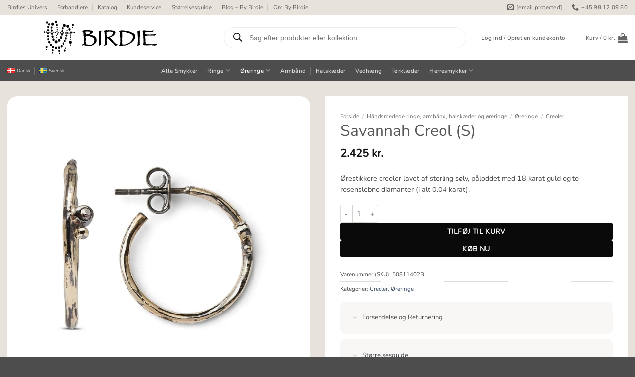

--- FILE ---
content_type: text/html; charset=UTF-8
request_url: https://bybirdie.dk/shop/oereringe/creoler/savannah-creol-s/
body_size: 59465
content:
<!DOCTYPE html>
<html lang="da-DK" class="loading-site no-js">
<head><script>(function(w,i,g){w[g]=w[g]||[];if(typeof w[g].push=='function')w[g].push(i)})
(window,'GTM-T9BWDND','google_tags_first_party');</script><script>(function(w,d,s,l){w[l]=w[l]||[];(function(){w[l].push(arguments);})('set', 'developer_id.dYzg1YT', true);
		w[l].push({'gtm.start':new Date().getTime(),event:'gtm.js'});var f=d.getElementsByTagName(s)[0],
		j=d.createElement(s);j.async=true;j.src='/y5gz/';
		f.parentNode.insertBefore(j,f);
		})(window,document,'script','dataLayer');</script>
	<meta charset="UTF-8" />
	<link rel="profile" href="https://gmpg.org/xfn/11" />
	<link rel="pingback" href="https://bybirdie.dk/xmlrpc.php" />

	<script type="5d9daa4f0ed011949159fc13-text/javascript">(function(html){html.className = html.className.replace(/\bno-js\b/,'js')})(document.documentElement);</script>
<title>Savannah Creol (S) (50811402B) - By Birdie</title>
<meta name="viewport" content="width=device-width, initial-scale=1" />
<!-- Google Tag Manager by PYS -->
    <script data-cfasync="false" data-pagespeed-no-defer>
	    window.dataLayerPYS = window.dataLayerPYS || [];
	</script>
<!-- End Google Tag Manager by PYS -->
<!-- Google Tag Manager by PYS -->
<script data-cfasync="false" data-pagespeed-no-defer>
	var pys_datalayer_name = "dataLayer";
	window.dataLayerPYS = window.dataLayerPYS || [];</script> 
<!-- End Google Tag Manager by PYS --><script type="5d9daa4f0ed011949159fc13-application/javascript" id='pys-version-script'>console.log('PixelYourSite PRO version 12.4.0.1');</script>
<meta property="product:price:amount" content="2425">
<meta property="product:price:currency" content="DKK">
<meta name="dc.title" content="Savannah Creol (S) (50811402B) - By Birdie">
<meta name="dc.description" content="Ørestikkere creoler lavet af sterling sølv, påloddet med 18 karat guld og to rosenslebne diamanter (i alt 0.04 karat).">
<meta name="dc.relation" content="https://bybirdie.dk/shop/oereringe/creoler/savannah-creol-s/">
<meta name="dc.source" content="https://bybirdie.dk/">
<meta name="dc.language" content="da_DK">
<meta name="description" content="Ørestikkere creoler lavet af sterling sølv, påloddet med 18 karat guld og to rosenslebne diamanter (i alt 0.04 karat).">
<meta name="thumbnail" content="https://bybirdie.dk/wp-content/uploads/2020/12/50811402B_EarsSavannahCreol1RoseO20_Birdie_110920_8135601-580x580.jpg">
<meta name="robots" content="index, follow, max-snippet:-1, max-image-preview:large, max-video-preview:-1">
<link rel="canonical" href="https://bybirdie.dk/shop/oereringe/creoler/savannah-creol-s/">
<meta property="og:url" content="https://bybirdie.dk/shop/oereringe/creoler/savannah-creol-s/">
<meta property="og:site_name" content="By Birdie">
<meta property="og:locale" content="da_DK">
<meta property="og:type" content="product">
<meta property="article:author" content="https://www.facebook.com/bybirdiejewellery/">
<meta property="article:publisher" content="https://www.facebook.com/bybirdiejewellery/">
<meta property="og:title" content="Savannah Creol (S) (50811402B) - By Birdie">
<meta property="og:description" content="Ørestikkere creoler lavet af sterling sølv, påloddet med 18 karat guld og to rosenslebne diamanter (i alt 0.04 karat).">
<meta property="og:image" content="https://bybirdie.dk/wp-content/uploads/2020/12/50811402B_EarsSavannahCreol1RoseO20_Birdie_110920_8135601.jpg">
<meta property="og:image:secure_url" content="https://bybirdie.dk/wp-content/uploads/2020/12/50811402B_EarsSavannahCreol1RoseO20_Birdie_110920_8135601.jpg">
<meta property="og:image:width" content="1500">
<meta property="og:image:height" content="1500">
<meta property="og:image:alt" content="små guld creoler">
<link rel='prefetch' href='https://bybirdie.dk/wp-content/themes/flatsome/assets/js/flatsome.js?ver=e2eddd6c228105dac048' />
<link rel='prefetch' href='https://bybirdie.dk/wp-content/themes/flatsome/assets/js/chunk.slider.js?ver=3.20.4' />
<link rel='prefetch' href='https://bybirdie.dk/wp-content/themes/flatsome/assets/js/chunk.popups.js?ver=3.20.4' />
<link rel='prefetch' href='https://bybirdie.dk/wp-content/themes/flatsome/assets/js/chunk.tooltips.js?ver=3.20.4' />
<link rel='prefetch' href='https://bybirdie.dk/wp-content/themes/flatsome/assets/js/woocommerce.js?ver=1c9be63d628ff7c3ff4c' />
<script type="application/ld+json">{"@context":"https:\/\/schema.org\/","@type":"Product","name":"Savannah Creol (S)","image":"https:\/\/bybirdie.dk\/wp-content\/uploads\/2020\/12\/50811402B_EarsSavannahCreol1RoseO20_Birdie_110920_8135601.jpg","description":"\u00d8restikkere creoler lavet af sterling s\u00f8lv, p\u00e5loddet med 18 karat guld og to rosenslebne diamanter (i alt 0.04 karat).","sku":"50811402B","brand":{"@type":"Brand","name":"By Birdie"},"review":{"@type":"Review","author":{"@type":"Person","name":"Thais Aaen"}},"offers":{"@type":"Offer","url":"https:\/\/bybirdie.dk\/shop\/oereringe\/creoler\/savannah-creol-s\/","priceCurrency":"DKK","price":"1940","priceValidUntil":"2027-12-31","itemCondition":"NewCondition","availability":"https:\/\/schema.org\/InStock","shippingDetails":[{"@type":"OfferShippingDetails","shippingDestination":[{"@type":"DefinedRegion","addressCountry":"DK"}],"shippingRate":{"@type":"MonetaryAmount","value":0,"currency":"DKK"}},{"@type":"OfferShippingDetails","shippingDestination":[{"@type":"DefinedRegion","addressCountry":"DK"}],"shippingRate":{"@type":"MonetaryAmount","value":0,"currency":"DKK"}},{"@type":"OfferShippingDetails","shippingDestination":[{"@type":"DefinedRegion","addressCountry":"DK"}],"shippingRate":{"@type":"MonetaryAmount","value":0,"currency":"DKK"}},{"@type":"OfferShippingDetails","shippingDestination":[{"@type":"DefinedRegion","addressCountry":"DK"}],"shippingRate":{"@type":"MonetaryAmount","value":0,"currency":"DKK"}},{"@type":"OfferShippingDetails","shippingDestination":[{"@type":"DefinedRegion","addressCountry":"SE"}],"shippingRate":{"@type":"MonetaryAmount","value":0,"currency":"DKK"}},{"@type":"OfferShippingDetails","shippingDestination":[{"@type":"DefinedRegion","addressCountry":"SE"}],"shippingRate":{"@type":"MonetaryAmount","value":0,"currency":"DKK"}},{"@type":"OfferShippingDetails","shippingDestination":[{"@type":"DefinedRegion","addressCountry":"SE"}],"shippingRate":{"@type":"MonetaryAmount","value":0,"currency":"DKK"}},{"@type":"OfferShippingDetails","shippingDestination":[{"@type":"DefinedRegion","addressCountry":"DE"},{"@type":"DefinedRegion","addressCountry":"BE"},{"@type":"DefinedRegion","addressCountry":"NL"}],"shippingRate":{"@type":"MonetaryAmount","value":0,"currency":"DKK"}},{"@type":"OfferShippingDetails","shippingDestination":[{"@type":"DefinedRegion","addressCountry":"DE"},{"@type":"DefinedRegion","addressCountry":"BE"},{"@type":"DefinedRegion","addressCountry":"NL"}],"shippingRate":{"@type":"MonetaryAmount","value":0,"currency":"DKK"}}]}}</script>
<script type="application/ld+json">{"@context":"https:\/\/schema.org","name":"Breadcrumb","@type":"BreadcrumbList","itemListElement":[{"@type":"ListItem","position":1,"item":{"@type":"WebPage","id":"https:\/\/bybirdie.dk\/shop\/#webpage","url":"https:\/\/bybirdie.dk\/shop\/","name":"H\u00e5ndsmedede ringe, armb\u00e5nd, halsk\u00e6der og \u00f8reringe"}},{"@type":"ListItem","position":2,"item":{"@type":"WebPage","id":"https:\/\/bybirdie.dk\/shop\/oereringe\/creoler\/savannah-creol-s\/#webpage","url":"https:\/\/bybirdie.dk\/shop\/oereringe\/creoler\/savannah-creol-s\/","name":"Savannah Creol (S)"}}]}</script>
<link rel="alternate" title="oEmbed (JSON)" type="application/json+oembed" href="https://bybirdie.dk/wp-json/oembed/1.0/embed?url=https%3A%2F%2Fbybirdie.dk%2Fshop%2Foereringe%2Fcreoler%2Fsavannah-creol-s%2F" />
<link rel="alternate" title="oEmbed (XML)" type="text/xml+oembed" href="https://bybirdie.dk/wp-json/oembed/1.0/embed?url=https%3A%2F%2Fbybirdie.dk%2Fshop%2Foereringe%2Fcreoler%2Fsavannah-creol-s%2F&#038;format=xml" />
<style id='wp-img-auto-sizes-contain-inline-css' type='text/css'>
img:is([sizes=auto i],[sizes^="auto," i]){contain-intrinsic-size:3000px 1500px}
/*# sourceURL=wp-img-auto-sizes-contain-inline-css */
</style>

<link rel='stylesheet' id='shipmondo-service-point-selector-block-style-css' href='https://bybirdie.dk/wp-content/plugins/pakkelabels-for-woocommerce/public/build/blocks/service-point-selector/style-view.css' type='text/css' media='all' />
<link rel='stylesheet' id='agile-store-locator-init-css' href='https://bybirdie.dk/wp-content/plugins/agile-store-locator/public/css/init.css' type='text/css' media='all' />
<link rel='stylesheet' id='contact-form-7-css' href='https://bybirdie.dk/wp-content/plugins/contact-form-7/includes/css/styles.css' type='text/css' media='all' />
<link rel='stylesheet' id='photoswipe-css' href='https://bybirdie.dk/wp-content/plugins/woocommerce/assets/css/photoswipe/photoswipe.min.css' type='text/css' media='all' />
<link rel='stylesheet' id='photoswipe-default-skin-css' href='https://bybirdie.dk/wp-content/plugins/woocommerce/assets/css/photoswipe/default-skin/default-skin.min.css' type='text/css' media='all' />
<style id='woocommerce-inline-inline-css' type='text/css'>
.woocommerce form .form-row .required { visibility: visible; }
/*# sourceURL=woocommerce-inline-inline-css */
</style>
<link rel='stylesheet' id='dgwt-wcas-style-css' href='https://bybirdie.dk/wp-content/plugins/ajax-search-for-woocommerce-premium/assets/css/style.min.css' type='text/css' media='all' />
<link rel='stylesheet' id='dflip-style-css' href='https://bybirdie.dk/wp-content/plugins/3d-flipbook-dflip-lite/assets/css/dflip.min.css' type='text/css' media='all' />
<link rel='stylesheet' id='flatsome-swatches-frontend-css' href='https://bybirdie.dk/wp-content/themes/flatsome/assets/css/extensions/flatsome-swatches-frontend.css' type='text/css' media='all' />
<link rel='stylesheet' id='flatsome-main-css' href='https://bybirdie.dk/wp-content/themes/flatsome/assets/css/flatsome.css' type='text/css' media='all' />
<style id='flatsome-main-inline-css' type='text/css'>
@font-face {
				font-family: "fl-icons";
				font-display: block;
				src: url(https://bybirdie.dk/wp-content/themes/flatsome/assets/css/icons/fl-icons.eot?v=3.20.4);
				src:
					url(https://bybirdie.dk/wp-content/themes/flatsome/assets/css/icons/fl-icons.eot#iefix?v=3.20.4) format("embedded-opentype"),
					url(https://bybirdie.dk/wp-content/themes/flatsome/assets/css/icons/fl-icons.woff2?v=3.20.4) format("woff2"),
					url(https://bybirdie.dk/wp-content/themes/flatsome/assets/css/icons/fl-icons.ttf?v=3.20.4) format("truetype"),
					url(https://bybirdie.dk/wp-content/themes/flatsome/assets/css/icons/fl-icons.woff?v=3.20.4) format("woff"),
					url(https://bybirdie.dk/wp-content/themes/flatsome/assets/css/icons/fl-icons.svg?v=3.20.4#fl-icons) format("svg");
			}
/*# sourceURL=flatsome-main-inline-css */
</style>
<link rel='stylesheet' id='flatsome-shop-css' href='https://bybirdie.dk/wp-content/themes/flatsome/assets/css/flatsome-shop.css' type='text/css' media='all' />
<link rel='stylesheet' id='flatsome-style-css' href='https://bybirdie.dk/wp-content/themes/bybirdie/style.css' type='text/css' media='all' />
<link rel='stylesheet' id='prdctfltr-css' href='https://bybirdie.dk/wp-content/plugins/xforwoocommerce/x-pack/prdctfltr/includes/css/styles.css' type='text/css' media='all' />
<script type="5d9daa4f0ed011949159fc13-text/javascript" id="jquery-core-js-extra">
/* <![CDATA[ */
var pysTikTokRest = {"restApiUrl":"https://bybirdie.dk/wp-json/pys-tiktok/v1/event","debug":""};
var pysFacebookRest = {"restApiUrl":"https://bybirdie.dk/wp-json/pys-facebook/v1/event","debug":""};
//# sourceURL=jquery-core-js-extra
/* ]]> */
</script>
<script type="5d9daa4f0ed011949159fc13-text/javascript" src="https://bybirdie.dk/wp-includes/js/jquery/jquery.min.js" id="jquery-core-js"></script>
<script type="5d9daa4f0ed011949159fc13-text/javascript" src="https://bybirdie.dk/wp-content/plugins/woocommerce/assets/js/jquery-blockui/jquery.blockUI.min.js" id="wc-jquery-blockui-js" data-wp-strategy="defer"></script>
<script type="5d9daa4f0ed011949159fc13-text/javascript" id="wc-add-to-cart-js-extra">
/* <![CDATA[ */
var wc_add_to_cart_params = {"ajax_url":"/wp-admin/admin-ajax.php","wc_ajax_url":"/?wc-ajax=%%endpoint%%","i18n_view_cart":"Se kurv","cart_url":"https://bybirdie.dk/kurv/","is_cart":"","cart_redirect_after_add":"no"};
//# sourceURL=wc-add-to-cart-js-extra
/* ]]> */
</script>
<script type="5d9daa4f0ed011949159fc13-text/javascript" src="https://bybirdie.dk/wp-content/plugins/woocommerce/assets/js/frontend/add-to-cart.min.js" id="wc-add-to-cart-js" defer="defer" data-wp-strategy="defer"></script>
<script type="5d9daa4f0ed011949159fc13-text/javascript" src="https://bybirdie.dk/wp-content/plugins/woocommerce/assets/js/photoswipe/photoswipe.min.js" id="wc-photoswipe-js" defer="defer" data-wp-strategy="defer"></script>
<script type="5d9daa4f0ed011949159fc13-text/javascript" src="https://bybirdie.dk/wp-content/plugins/woocommerce/assets/js/photoswipe/photoswipe-ui-default.min.js" id="wc-photoswipe-ui-default-js" defer="defer" data-wp-strategy="defer"></script>
<script type="5d9daa4f0ed011949159fc13-text/javascript" id="wc-single-product-js-extra">
/* <![CDATA[ */
var wc_single_product_params = {"i18n_required_rating_text":"V\u00e6lg venligst en bed\u00f8mmelse","i18n_rating_options":["1 ud af 5 stjerner","2 ud af 5 stjerner","3 ud af 5 stjerner","4 ud af 5 stjerner","5 ud af 5 stjerner"],"i18n_product_gallery_trigger_text":"Se billedgalleri i fuld sk\u00e6rm","review_rating_required":"yes","flexslider":{"rtl":false,"animation":"slide","smoothHeight":true,"directionNav":false,"controlNav":"thumbnails","slideshow":false,"animationSpeed":500,"animationLoop":false,"allowOneSlide":false},"zoom_enabled":"","zoom_options":[],"photoswipe_enabled":"1","photoswipe_options":{"shareEl":false,"closeOnScroll":false,"history":false,"hideAnimationDuration":0,"showAnimationDuration":0},"flexslider_enabled":""};
//# sourceURL=wc-single-product-js-extra
/* ]]> */
</script>
<script type="5d9daa4f0ed011949159fc13-text/javascript" src="https://bybirdie.dk/wp-content/plugins/woocommerce/assets/js/frontend/single-product.min.js" id="wc-single-product-js" defer="defer" data-wp-strategy="defer"></script>
<script type="5d9daa4f0ed011949159fc13-text/javascript" src="https://bybirdie.dk/wp-content/plugins/woocommerce/assets/js/js-cookie/js.cookie.min.js" id="wc-js-cookie-js" data-wp-strategy="defer"></script>
<script type="5d9daa4f0ed011949159fc13-text/javascript" src="https://bybirdie.dk/wp-content/plugins/pixelyoursite-pro/dist/scripts/jquery.bind-first-0.2.3.min.js" id="jquery-bind-first-js"></script>
<script type="5d9daa4f0ed011949159fc13-text/javascript" src="https://bybirdie.dk/wp-content/plugins/pixelyoursite-pro/dist/scripts/js.cookie-2.1.3.min.js" id="js-cookie-pys-js"></script>
<script type="5d9daa4f0ed011949159fc13-text/javascript" src="https://bybirdie.dk/wp-content/plugins/pixelyoursite-pro/dist/scripts/sha256.js" id="js-sha256-js"></script>
<script type="5d9daa4f0ed011949159fc13-text/javascript" src="https://bybirdie.dk/wp-content/plugins/pixelyoursite-pro/dist/scripts/tld.min.js" id="js-tld-js"></script>
<script type="5d9daa4f0ed011949159fc13-text/javascript" id="pys-js-extra">
/* <![CDATA[ */
var pysOptions = {"staticEvents":{"facebook":{"woo_view_content":[{"delay":0,"type":"static","name":"ViewContent","eventID":"b5a51da4-8268-4ef5-8870-9d961c4059f3","pixelIds":["563999384675794"],"params":{"content_ids":["3759"],"content_type":"product","value":"2425","currency":"DKK","contents":[{"id":"3759","quantity":1}],"product_price":"2425","content_name":"Savannah Creol (S)","category_name":"\u00d8reringe, Creoler","page_title":"Savannah Creol (S)","post_type":"product","post_id":3759,"plugin":"PixelYourSite","event_url":"bybirdie.dk/shop/oereringe/creoler/savannah-creol-s/","user_role":"guest"},"e_id":"woo_view_content","ids":[],"hasTimeWindow":false,"timeWindow":0,"woo_order":"","edd_order":""}],"init_event":[{"delay":0,"type":"static","ajaxFire":false,"name":"PageView","eventID":"ea131b26-48c5-4474-840f-064e3d484e07","pixelIds":["563999384675794"],"params":{"categories":"\u00d8reringe, Creoler","page_title":"Savannah Creol (S)","post_type":"product","post_id":3759,"plugin":"PixelYourSite","event_url":"bybirdie.dk/shop/oereringe/creoler/savannah-creol-s/","user_role":"guest"},"e_id":"init_event","ids":[],"hasTimeWindow":false,"timeWindow":0,"woo_order":"","edd_order":""}]},"ga":{"woo_view_content":[{"delay":0,"type":"static","unify":true,"trackingIds":["G-1PXNL1TLSE","AW-419347788"],"name":"view_item","eventID":"b5a51da4-8268-4ef5-8870-9d961c4059f3","params":{"items":[{"item_id":"3759","item_name":"Savannah Creol (S)","quantity":1,"price":"2425","affiliation":"By Birdie","item_category":"\u00d8reringe","item_category2":"Creoler","id":"3759","google_business_vertical":"retail"}],"currency":"DKK","ecomm_prodid":"3759","ecomm_pagetype":"product","ecomm_totalvalue":"2425","event_category":"ecommerce","value":"2425","page_title":"Savannah Creol (S)","post_type":"product","post_id":3759,"plugin":"PixelYourSite","event_url":"bybirdie.dk/shop/oereringe/creoler/savannah-creol-s/","user_role":"guest"},"e_id":"woo_view_content","ids":[],"hasTimeWindow":false,"timeWindow":0,"woo_order":"","edd_order":""}]},"google_ads":{"woo_view_content":[{"delay":0,"type":"static","conversion_ids":["AW-419347788"],"name":"view_item","ids":["AW-419347788"],"eventID":"b5a51da4-8268-4ef5-8870-9d961c4059f3","params":{"ecomm_prodid":"3759","ecomm_pagetype":"product","event_category":"ecommerce","currency":"DKK","items":[{"id":"3759","google_business_vertical":"retail"}],"value":"2425","page_title":"Savannah Creol (S)","post_type":"product","post_id":3759,"plugin":"PixelYourSite","event_url":"bybirdie.dk/shop/oereringe/creoler/savannah-creol-s/","user_role":"guest"},"e_id":"woo_view_content","hasTimeWindow":false,"timeWindow":0,"woo_order":"","edd_order":""}],"init_event":[{"delay":0,"type":"static","conversion_ids":["AW-419347788"],"name":"page_view","eventID":"ea131b26-48c5-4474-840f-064e3d484e07","params":{"page_title":"Savannah Creol (S)","post_type":"product","post_id":3759,"plugin":"PixelYourSite","event_url":"bybirdie.dk/shop/oereringe/creoler/savannah-creol-s/","user_role":"guest"},"e_id":"init_event","ids":[],"hasTimeWindow":false,"timeWindow":0,"woo_order":"","edd_order":""}]},"gtm":{"woo_view_content":[{"delay":0,"type":"static","trackingIds":["GTM-T9BWDND"],"name":"view_item","eventID":"b5a51da4-8268-4ef5-8870-9d961c4059f3","params":{"triggerType":{"type":"ecommerce"},"ecommerce":{"items":[{"item_id":"3759","item_name":"Savannah Creol (S)","quantity":1,"price":"2425","affiliation":"By Birdie","item_category":"\u00d8reringe","item_category2":"Creoler"}],"currency":"DKK","value":"2425","ecomm_prodid":"3759","ecomm_pagetype":"product","ecomm_totalvalue":"2425"},"page_title":"Savannah Creol (S)","post_type":"product","post_id":3759,"plugin":"PixelYourSite","event_url":"bybirdie.dk/shop/oereringe/creoler/savannah-creol-s/","user_role":"guest"},"e_id":"woo_view_content","ids":[],"hasTimeWindow":false,"timeWindow":0,"woo_order":"","edd_order":""}]}},"dynamicEvents":{"automatic_event_internal_link":{"facebook":{"delay":0,"type":"dyn","name":"InternalClick","eventID":"6b7cdbf6-1dbe-4d07-a7d0-166b1bbc23a3","pixelIds":["563999384675794"],"params":{"page_title":"Savannah Creol (S)","post_type":"product","post_id":3759,"plugin":"PixelYourSite","event_url":"bybirdie.dk/shop/oereringe/creoler/savannah-creol-s/","user_role":"guest"},"e_id":"automatic_event_internal_link","ids":[],"hasTimeWindow":false,"timeWindow":0,"woo_order":"","edd_order":""},"ga":{"delay":0,"type":"dyn","name":"InternalClick","unify":true,"trackingIds":["G-1PXNL1TLSE","AW-419347788"],"eventID":"6b7cdbf6-1dbe-4d07-a7d0-166b1bbc23a3","params":{"page_title":"Savannah Creol (S)","post_type":"product","post_id":3759,"plugin":"PixelYourSite","event_url":"bybirdie.dk/shop/oereringe/creoler/savannah-creol-s/","user_role":"guest"},"e_id":"automatic_event_internal_link","ids":[],"hasTimeWindow":false,"timeWindow":0,"woo_order":"","edd_order":""},"google_ads":{"delay":0,"type":"dyn","name":"InternalClick","conversion_ids":["AW-419347788"],"ids":["AW-419347788"],"eventID":"6b7cdbf6-1dbe-4d07-a7d0-166b1bbc23a3","params":{"page_title":"Savannah Creol (S)","post_type":"product","post_id":3759,"plugin":"PixelYourSite","event_url":"bybirdie.dk/shop/oereringe/creoler/savannah-creol-s/","user_role":"guest"},"e_id":"automatic_event_internal_link","hasTimeWindow":false,"timeWindow":0,"woo_order":"","edd_order":""},"gtm":{"delay":0,"type":"dyn","name":"InternalClick","trackingIds":["GTM-T9BWDND"],"eventID":"6b7cdbf6-1dbe-4d07-a7d0-166b1bbc23a3","params":{"triggerType":{"type":"automated"},"page_title":"Savannah Creol (S)","post_type":"product","post_id":3759,"plugin":"PixelYourSite","event_url":"bybirdie.dk/shop/oereringe/creoler/savannah-creol-s/","user_role":"guest"},"e_id":"automatic_event_internal_link","ids":[],"hasTimeWindow":false,"timeWindow":0,"woo_order":"","edd_order":""}},"automatic_event_outbound_link":{"facebook":{"delay":0,"type":"dyn","name":"OutboundClick","eventID":"c9ca3205-84da-421a-8f6c-1e0c3f4688c2","pixelIds":["563999384675794"],"params":{"page_title":"Savannah Creol (S)","post_type":"product","post_id":3759,"plugin":"PixelYourSite","event_url":"bybirdie.dk/shop/oereringe/creoler/savannah-creol-s/","user_role":"guest"},"e_id":"automatic_event_outbound_link","ids":[],"hasTimeWindow":false,"timeWindow":0,"woo_order":"","edd_order":""},"ga":{"delay":0,"type":"dyn","name":"OutboundClick","unify":true,"trackingIds":["G-1PXNL1TLSE","AW-419347788"],"eventID":"c9ca3205-84da-421a-8f6c-1e0c3f4688c2","params":{"page_title":"Savannah Creol (S)","post_type":"product","post_id":3759,"plugin":"PixelYourSite","event_url":"bybirdie.dk/shop/oereringe/creoler/savannah-creol-s/","user_role":"guest"},"e_id":"automatic_event_outbound_link","ids":[],"hasTimeWindow":false,"timeWindow":0,"woo_order":"","edd_order":""},"google_ads":{"delay":0,"type":"dyn","name":"OutboundClick","conversion_ids":["AW-419347788"],"ids":["AW-419347788"],"eventID":"c9ca3205-84da-421a-8f6c-1e0c3f4688c2","params":{"page_title":"Savannah Creol (S)","post_type":"product","post_id":3759,"plugin":"PixelYourSite","event_url":"bybirdie.dk/shop/oereringe/creoler/savannah-creol-s/","user_role":"guest"},"e_id":"automatic_event_outbound_link","hasTimeWindow":false,"timeWindow":0,"woo_order":"","edd_order":""},"gtm":{"delay":0,"type":"dyn","name":"OutboundClick","trackingIds":["GTM-T9BWDND"],"eventID":"c9ca3205-84da-421a-8f6c-1e0c3f4688c2","params":{"triggerType":{"type":"automated"},"page_title":"Savannah Creol (S)","post_type":"product","post_id":3759,"plugin":"PixelYourSite","event_url":"bybirdie.dk/shop/oereringe/creoler/savannah-creol-s/","user_role":"guest"},"e_id":"automatic_event_outbound_link","ids":[],"hasTimeWindow":false,"timeWindow":0,"woo_order":"","edd_order":""}},"automatic_event_video":{"facebook":{"delay":0,"type":"dyn","name":"WatchVideo","eventID":"58592d79-cb97-4b85-832b-973f4f5d27eb","pixelIds":["563999384675794"],"params":{"page_title":"Savannah Creol (S)","post_type":"product","post_id":3759,"plugin":"PixelYourSite","event_url":"bybirdie.dk/shop/oereringe/creoler/savannah-creol-s/","user_role":"guest"},"e_id":"automatic_event_video","ids":[],"hasTimeWindow":false,"timeWindow":0,"woo_order":"","edd_order":""},"ga":{"delay":0,"type":"dyn","name":"WatchVideo","unify":true,"trackingIds":["G-1PXNL1TLSE","AW-419347788"],"youtube_disabled":false,"eventID":"58592d79-cb97-4b85-832b-973f4f5d27eb","params":{"page_title":"Savannah Creol (S)","post_type":"product","post_id":3759,"plugin":"PixelYourSite","event_url":"bybirdie.dk/shop/oereringe/creoler/savannah-creol-s/","user_role":"guest"},"e_id":"automatic_event_video","ids":[],"hasTimeWindow":false,"timeWindow":0,"woo_order":"","edd_order":""},"google_ads":{"delay":0,"type":"dyn","name":"WatchVideo","conversion_ids":["AW-419347788"],"ids":["AW-419347788"],"eventID":"58592d79-cb97-4b85-832b-973f4f5d27eb","params":{"page_title":"Savannah Creol (S)","post_type":"product","post_id":3759,"plugin":"PixelYourSite","event_url":"bybirdie.dk/shop/oereringe/creoler/savannah-creol-s/","user_role":"guest"},"e_id":"automatic_event_video","hasTimeWindow":false,"timeWindow":0,"woo_order":"","edd_order":""},"gtm":{"delay":0,"type":"dyn","name":"WatchVideo","trackingIds":["GTM-T9BWDND"],"youtube_disabled":false,"eventID":"58592d79-cb97-4b85-832b-973f4f5d27eb","params":{"triggerType":{"type":"automated"},"page_title":"Savannah Creol (S)","post_type":"product","post_id":3759,"plugin":"PixelYourSite","event_url":"bybirdie.dk/shop/oereringe/creoler/savannah-creol-s/","user_role":"guest"},"e_id":"automatic_event_video","ids":[],"hasTimeWindow":false,"timeWindow":0,"woo_order":"","edd_order":""}},"automatic_event_tel_link":{"facebook":{"delay":0,"type":"dyn","name":"TelClick","eventID":"4bd42f10-44e9-48ef-ad8a-80ae3b4e5845","pixelIds":["563999384675794"],"params":{"page_title":"Savannah Creol (S)","post_type":"product","post_id":3759,"plugin":"PixelYourSite","event_url":"bybirdie.dk/shop/oereringe/creoler/savannah-creol-s/","user_role":"guest"},"e_id":"automatic_event_tel_link","ids":[],"hasTimeWindow":false,"timeWindow":0,"woo_order":"","edd_order":""},"ga":{"delay":0,"type":"dyn","name":"TelClick","unify":true,"trackingIds":["G-1PXNL1TLSE","AW-419347788"],"eventID":"4bd42f10-44e9-48ef-ad8a-80ae3b4e5845","params":{"page_title":"Savannah Creol (S)","post_type":"product","post_id":3759,"plugin":"PixelYourSite","event_url":"bybirdie.dk/shop/oereringe/creoler/savannah-creol-s/","user_role":"guest"},"e_id":"automatic_event_tel_link","ids":[],"hasTimeWindow":false,"timeWindow":0,"woo_order":"","edd_order":""},"google_ads":{"delay":0,"type":"dyn","name":"TelClick","conversion_ids":["AW-419347788"],"ids":["AW-419347788"],"eventID":"4bd42f10-44e9-48ef-ad8a-80ae3b4e5845","params":{"page_title":"Savannah Creol (S)","post_type":"product","post_id":3759,"plugin":"PixelYourSite","event_url":"bybirdie.dk/shop/oereringe/creoler/savannah-creol-s/","user_role":"guest"},"e_id":"automatic_event_tel_link","hasTimeWindow":false,"timeWindow":0,"woo_order":"","edd_order":""},"gtm":{"delay":0,"type":"dyn","name":"TelClick","trackingIds":["GTM-T9BWDND"],"eventID":"4bd42f10-44e9-48ef-ad8a-80ae3b4e5845","params":{"triggerType":{"type":"automated"},"page_title":"Savannah Creol (S)","post_type":"product","post_id":3759,"plugin":"PixelYourSite","event_url":"bybirdie.dk/shop/oereringe/creoler/savannah-creol-s/","user_role":"guest"},"e_id":"automatic_event_tel_link","ids":[],"hasTimeWindow":false,"timeWindow":0,"woo_order":"","edd_order":""}},"automatic_event_email_link":{"facebook":{"delay":0,"type":"dyn","name":"EmailClick","eventID":"9be33e58-22ed-4087-9ace-2358a31c6d89","pixelIds":["563999384675794"],"params":{"page_title":"Savannah Creol (S)","post_type":"product","post_id":3759,"plugin":"PixelYourSite","event_url":"bybirdie.dk/shop/oereringe/creoler/savannah-creol-s/","user_role":"guest"},"e_id":"automatic_event_email_link","ids":[],"hasTimeWindow":false,"timeWindow":0,"woo_order":"","edd_order":""},"ga":{"delay":0,"type":"dyn","name":"EmailClick","unify":true,"trackingIds":["G-1PXNL1TLSE","AW-419347788"],"eventID":"9be33e58-22ed-4087-9ace-2358a31c6d89","params":{"page_title":"Savannah Creol (S)","post_type":"product","post_id":3759,"plugin":"PixelYourSite","event_url":"bybirdie.dk/shop/oereringe/creoler/savannah-creol-s/","user_role":"guest"},"e_id":"automatic_event_email_link","ids":[],"hasTimeWindow":false,"timeWindow":0,"woo_order":"","edd_order":""},"google_ads":{"delay":0,"type":"dyn","name":"EmailClick","conversion_ids":["AW-419347788"],"ids":["AW-419347788"],"eventID":"9be33e58-22ed-4087-9ace-2358a31c6d89","params":{"page_title":"Savannah Creol (S)","post_type":"product","post_id":3759,"plugin":"PixelYourSite","event_url":"bybirdie.dk/shop/oereringe/creoler/savannah-creol-s/","user_role":"guest"},"e_id":"automatic_event_email_link","hasTimeWindow":false,"timeWindow":0,"woo_order":"","edd_order":""},"gtm":{"delay":0,"type":"dyn","name":"EmailClick","trackingIds":["GTM-T9BWDND"],"eventID":"9be33e58-22ed-4087-9ace-2358a31c6d89","params":{"triggerType":{"type":"automated"},"page_title":"Savannah Creol (S)","post_type":"product","post_id":3759,"plugin":"PixelYourSite","event_url":"bybirdie.dk/shop/oereringe/creoler/savannah-creol-s/","user_role":"guest"},"e_id":"automatic_event_email_link","ids":[],"hasTimeWindow":false,"timeWindow":0,"woo_order":"","edd_order":""}},"automatic_event_form":{"facebook":{"delay":0,"type":"dyn","name":"Form","eventID":"d6b79f74-cfb0-483a-8120-8b894a2c014d","pixelIds":["563999384675794"],"params":{"page_title":"Savannah Creol (S)","post_type":"product","post_id":3759,"plugin":"PixelYourSite","event_url":"bybirdie.dk/shop/oereringe/creoler/savannah-creol-s/","user_role":"guest"},"e_id":"automatic_event_form","ids":[],"hasTimeWindow":false,"timeWindow":0,"woo_order":"","edd_order":""},"ga":{"delay":0,"type":"dyn","name":"Form","unify":true,"trackingIds":["G-1PXNL1TLSE","AW-419347788"],"eventID":"d6b79f74-cfb0-483a-8120-8b894a2c014d","params":{"page_title":"Savannah Creol (S)","post_type":"product","post_id":3759,"plugin":"PixelYourSite","event_url":"bybirdie.dk/shop/oereringe/creoler/savannah-creol-s/","user_role":"guest"},"e_id":"automatic_event_form","ids":[],"hasTimeWindow":false,"timeWindow":0,"woo_order":"","edd_order":""},"google_ads":{"delay":0,"type":"dyn","name":"Form","conversion_ids":["AW-419347788"],"ids":["AW-419347788"],"eventID":"d6b79f74-cfb0-483a-8120-8b894a2c014d","params":{"page_title":"Savannah Creol (S)","post_type":"product","post_id":3759,"plugin":"PixelYourSite","event_url":"bybirdie.dk/shop/oereringe/creoler/savannah-creol-s/","user_role":"guest"},"e_id":"automatic_event_form","hasTimeWindow":false,"timeWindow":0,"woo_order":"","edd_order":""},"gtm":{"delay":0,"type":"dyn","name":"Form","trackingIds":["GTM-T9BWDND"],"eventID":"d6b79f74-cfb0-483a-8120-8b894a2c014d","params":{"triggerType":{"type":"automated"},"page_title":"Savannah Creol (S)","post_type":"product","post_id":3759,"plugin":"PixelYourSite","event_url":"bybirdie.dk/shop/oereringe/creoler/savannah-creol-s/","user_role":"guest"},"e_id":"automatic_event_form","ids":[],"hasTimeWindow":false,"timeWindow":0,"woo_order":"","edd_order":""}},"automatic_event_download":{"facebook":{"delay":0,"type":"dyn","name":"Download","extensions":["","doc","exe","js","pdf","ppt","tgz","zip","xls"],"eventID":"a082e432-b0b4-468f-9d11-bdc21e413d73","pixelIds":["563999384675794"],"params":{"page_title":"Savannah Creol (S)","post_type":"product","post_id":3759,"plugin":"PixelYourSite","event_url":"bybirdie.dk/shop/oereringe/creoler/savannah-creol-s/","user_role":"guest"},"e_id":"automatic_event_download","ids":[],"hasTimeWindow":false,"timeWindow":0,"woo_order":"","edd_order":""},"ga":{"delay":0,"type":"dyn","name":"Download","extensions":["","doc","exe","js","pdf","ppt","tgz","zip","xls"],"unify":true,"trackingIds":["G-1PXNL1TLSE","AW-419347788"],"eventID":"a082e432-b0b4-468f-9d11-bdc21e413d73","params":{"page_title":"Savannah Creol (S)","post_type":"product","post_id":3759,"plugin":"PixelYourSite","event_url":"bybirdie.dk/shop/oereringe/creoler/savannah-creol-s/","user_role":"guest"},"e_id":"automatic_event_download","ids":[],"hasTimeWindow":false,"timeWindow":0,"woo_order":"","edd_order":""},"google_ads":{"delay":0,"type":"dyn","name":"Download","extensions":["","doc","exe","js","pdf","ppt","tgz","zip","xls"],"conversion_ids":["AW-419347788"],"ids":["AW-419347788"],"eventID":"a082e432-b0b4-468f-9d11-bdc21e413d73","params":{"page_title":"Savannah Creol (S)","post_type":"product","post_id":3759,"plugin":"PixelYourSite","event_url":"bybirdie.dk/shop/oereringe/creoler/savannah-creol-s/","user_role":"guest"},"e_id":"automatic_event_download","hasTimeWindow":false,"timeWindow":0,"woo_order":"","edd_order":""},"gtm":{"delay":0,"type":"dyn","name":"Download","extensions":["","doc","exe","js","pdf","ppt","tgz","zip","xls"],"trackingIds":["GTM-T9BWDND"],"eventID":"a082e432-b0b4-468f-9d11-bdc21e413d73","params":{"triggerType":{"type":"automated"},"page_title":"Savannah Creol (S)","post_type":"product","post_id":3759,"plugin":"PixelYourSite","event_url":"bybirdie.dk/shop/oereringe/creoler/savannah-creol-s/","user_role":"guest"},"e_id":"automatic_event_download","ids":[],"hasTimeWindow":false,"timeWindow":0,"woo_order":"","edd_order":""}},"automatic_event_comment":{"facebook":{"delay":0,"type":"dyn","name":"Comment","eventID":"a852c7ad-a32e-4a7b-9c5a-bbec9e65778f","pixelIds":["563999384675794"],"params":{"page_title":"Savannah Creol (S)","post_type":"product","post_id":3759,"plugin":"PixelYourSite","event_url":"bybirdie.dk/shop/oereringe/creoler/savannah-creol-s/","user_role":"guest"},"e_id":"automatic_event_comment","ids":[],"hasTimeWindow":false,"timeWindow":0,"woo_order":"","edd_order":""},"ga":{"delay":0,"type":"dyn","name":"Comment","unify":true,"trackingIds":["G-1PXNL1TLSE","AW-419347788"],"eventID":"a852c7ad-a32e-4a7b-9c5a-bbec9e65778f","params":{"page_title":"Savannah Creol (S)","post_type":"product","post_id":3759,"plugin":"PixelYourSite","event_url":"bybirdie.dk/shop/oereringe/creoler/savannah-creol-s/","user_role":"guest"},"e_id":"automatic_event_comment","ids":[],"hasTimeWindow":false,"timeWindow":0,"woo_order":"","edd_order":""},"google_ads":{"delay":0,"type":"dyn","name":"Comment","conversion_ids":["AW-419347788"],"ids":["AW-419347788"],"eventID":"a852c7ad-a32e-4a7b-9c5a-bbec9e65778f","params":{"page_title":"Savannah Creol (S)","post_type":"product","post_id":3759,"plugin":"PixelYourSite","event_url":"bybirdie.dk/shop/oereringe/creoler/savannah-creol-s/","user_role":"guest"},"e_id":"automatic_event_comment","hasTimeWindow":false,"timeWindow":0,"woo_order":"","edd_order":""},"gtm":{"delay":0,"type":"dyn","name":"Comment","trackingIds":["GTM-T9BWDND"],"eventID":"a852c7ad-a32e-4a7b-9c5a-bbec9e65778f","params":{"triggerType":{"type":"automated"},"page_title":"Savannah Creol (S)","post_type":"product","post_id":3759,"plugin":"PixelYourSite","event_url":"bybirdie.dk/shop/oereringe/creoler/savannah-creol-s/","user_role":"guest"},"e_id":"automatic_event_comment","ids":[],"hasTimeWindow":false,"timeWindow":0,"woo_order":"","edd_order":""}},"automatic_event_adsense":{"facebook":{"delay":0,"type":"dyn","name":"AdSense","eventID":"41bfb9fa-c452-43d1-86b6-0b9f8689e865","pixelIds":["563999384675794"],"params":{"page_title":"Savannah Creol (S)","post_type":"product","post_id":3759,"plugin":"PixelYourSite","event_url":"bybirdie.dk/shop/oereringe/creoler/savannah-creol-s/","user_role":"guest"},"e_id":"automatic_event_adsense","ids":[],"hasTimeWindow":false,"timeWindow":0,"woo_order":"","edd_order":""},"ga":{"delay":0,"type":"dyn","name":"AdSense","unify":true,"trackingIds":["G-1PXNL1TLSE","AW-419347788"],"eventID":"41bfb9fa-c452-43d1-86b6-0b9f8689e865","params":{"page_title":"Savannah Creol (S)","post_type":"product","post_id":3759,"plugin":"PixelYourSite","event_url":"bybirdie.dk/shop/oereringe/creoler/savannah-creol-s/","user_role":"guest"},"e_id":"automatic_event_adsense","ids":[],"hasTimeWindow":false,"timeWindow":0,"woo_order":"","edd_order":""},"google_ads":{"delay":0,"type":"dyn","name":"AdSense","conversion_ids":["AW-419347788"],"ids":["AW-419347788"],"eventID":"41bfb9fa-c452-43d1-86b6-0b9f8689e865","params":{"page_title":"Savannah Creol (S)","post_type":"product","post_id":3759,"plugin":"PixelYourSite","event_url":"bybirdie.dk/shop/oereringe/creoler/savannah-creol-s/","user_role":"guest"},"e_id":"automatic_event_adsense","hasTimeWindow":false,"timeWindow":0,"woo_order":"","edd_order":""},"gtm":{"delay":0,"type":"dyn","name":"AdSense","trackingIds":["GTM-T9BWDND"],"eventID":"41bfb9fa-c452-43d1-86b6-0b9f8689e865","params":{"triggerType":{"type":"automated"},"page_title":"Savannah Creol (S)","post_type":"product","post_id":3759,"plugin":"PixelYourSite","event_url":"bybirdie.dk/shop/oereringe/creoler/savannah-creol-s/","user_role":"guest"},"e_id":"automatic_event_adsense","ids":[],"hasTimeWindow":false,"timeWindow":0,"woo_order":"","edd_order":""}},"automatic_event_scroll":{"facebook":{"delay":0,"type":"dyn","name":"PageScroll","scroll_percent":30,"eventID":"556638b7-6aa0-4afb-ae4d-2d78d1ac752f","pixelIds":["563999384675794"],"params":{"page_title":"Savannah Creol (S)","post_type":"product","post_id":3759,"plugin":"PixelYourSite","event_url":"bybirdie.dk/shop/oereringe/creoler/savannah-creol-s/","user_role":"guest"},"e_id":"automatic_event_scroll","ids":[],"hasTimeWindow":false,"timeWindow":0,"woo_order":"","edd_order":""},"ga":{"delay":0,"type":"dyn","name":"PageScroll","scroll_percent":30,"unify":true,"trackingIds":["G-1PXNL1TLSE","AW-419347788"],"eventID":"556638b7-6aa0-4afb-ae4d-2d78d1ac752f","params":{"page_title":"Savannah Creol (S)","post_type":"product","post_id":3759,"plugin":"PixelYourSite","event_url":"bybirdie.dk/shop/oereringe/creoler/savannah-creol-s/","user_role":"guest"},"e_id":"automatic_event_scroll","ids":[],"hasTimeWindow":false,"timeWindow":0,"woo_order":"","edd_order":""},"google_ads":{"delay":0,"type":"dyn","name":"PageScroll","scroll_percent":30,"conversion_ids":["AW-419347788"],"ids":["AW-419347788"],"eventID":"556638b7-6aa0-4afb-ae4d-2d78d1ac752f","params":{"page_title":"Savannah Creol (S)","post_type":"product","post_id":3759,"plugin":"PixelYourSite","event_url":"bybirdie.dk/shop/oereringe/creoler/savannah-creol-s/","user_role":"guest"},"e_id":"automatic_event_scroll","hasTimeWindow":false,"timeWindow":0,"woo_order":"","edd_order":""},"gtm":{"delay":0,"type":"dyn","name":"PageScroll","scroll_percent":30,"trackingIds":["GTM-T9BWDND"],"eventID":"556638b7-6aa0-4afb-ae4d-2d78d1ac752f","params":{"triggerType":{"type":"automated"},"page_title":"Savannah Creol (S)","post_type":"product","post_id":3759,"plugin":"PixelYourSite","event_url":"bybirdie.dk/shop/oereringe/creoler/savannah-creol-s/","user_role":"guest"},"e_id":"automatic_event_scroll","ids":[],"hasTimeWindow":false,"timeWindow":0,"woo_order":"","edd_order":""}},"automatic_event_time_on_page":{"facebook":{"delay":0,"type":"dyn","name":"TimeOnPage","time_on_page":30,"eventID":"7baea20f-b878-42e4-8876-dc7bb9a62d11","pixelIds":["563999384675794"],"params":{"page_title":"Savannah Creol (S)","post_type":"product","post_id":3759,"plugin":"PixelYourSite","event_url":"bybirdie.dk/shop/oereringe/creoler/savannah-creol-s/","user_role":"guest"},"e_id":"automatic_event_time_on_page","ids":[],"hasTimeWindow":false,"timeWindow":0,"woo_order":"","edd_order":""},"ga":{"delay":0,"type":"dyn","name":"TimeOnPage","time_on_page":30,"unify":true,"trackingIds":["G-1PXNL1TLSE","AW-419347788"],"eventID":"7baea20f-b878-42e4-8876-dc7bb9a62d11","params":{"page_title":"Savannah Creol (S)","post_type":"product","post_id":3759,"plugin":"PixelYourSite","event_url":"bybirdie.dk/shop/oereringe/creoler/savannah-creol-s/","user_role":"guest"},"e_id":"automatic_event_time_on_page","ids":[],"hasTimeWindow":false,"timeWindow":0,"woo_order":"","edd_order":""},"google_ads":{"delay":0,"type":"dyn","name":"TimeOnPage","time_on_page":30,"conversion_ids":["AW-419347788"],"ids":["AW-419347788"],"eventID":"7baea20f-b878-42e4-8876-dc7bb9a62d11","params":{"page_title":"Savannah Creol (S)","post_type":"product","post_id":3759,"plugin":"PixelYourSite","event_url":"bybirdie.dk/shop/oereringe/creoler/savannah-creol-s/","user_role":"guest"},"e_id":"automatic_event_time_on_page","hasTimeWindow":false,"timeWindow":0,"woo_order":"","edd_order":""},"gtm":{"delay":0,"type":"dyn","name":"TimeOnPage","time_on_page":30,"trackingIds":["GTM-T9BWDND"],"eventID":"7baea20f-b878-42e4-8876-dc7bb9a62d11","params":{"triggerType":{"type":"automated"},"page_title":"Savannah Creol (S)","post_type":"product","post_id":3759,"plugin":"PixelYourSite","event_url":"bybirdie.dk/shop/oereringe/creoler/savannah-creol-s/","user_role":"guest"},"e_id":"automatic_event_time_on_page","ids":[],"hasTimeWindow":false,"timeWindow":0,"woo_order":"","edd_order":""}},"woo_select_content_single":{"3742":{"ga":{"delay":0,"type":"dyn","name":"select_item","trackingIds":["G-1PXNL1TLSE"],"eventID":"e2a8427a-8ff7-44be-93fc-0f8831937b1d","params":{"items":[{"id":"3742","name":"Roman Pav\u00e9 Creol","quantity":1,"price":"3225","item_list_name":"Related Products","item_list_id":"related_products","affiliation":"By Birdie","item_category":"\u00d8reringe","item_category2":"Creoler"}],"event_category":"ecommerce","content_type":"product","page_title":"Savannah Creol (S)","post_type":"product","post_id":3759,"plugin":"PixelYourSite","event_url":"bybirdie.dk/shop/oereringe/creoler/savannah-creol-s/","user_role":"guest"},"e_id":"woo_select_content_single","ids":[],"hasTimeWindow":false,"timeWindow":0,"woo_order":"","edd_order":""},"gtm":{"delay":0,"type":"dyn","trackingIds":["GTM-T9BWDND"],"name":"select_item","eventID":"e2a8427a-8ff7-44be-93fc-0f8831937b1d","params":{"items":[{"id":"3742","name":"Roman Pav\u00e9 Creol","quantity":1,"price":"3225","item_list_name":"Related Products","item_list_id":"related_products","affiliation":"By Birdie","item_category":"\u00d8reringe","item_category2":"Creoler"}],"triggerType":{"type":"automated"},"event_category":"ecommerce","content_type":"product","page_title":"Savannah Creol (S)","post_type":"product","post_id":3759,"plugin":"PixelYourSite","event_url":"bybirdie.dk/shop/oereringe/creoler/savannah-creol-s/","user_role":"guest"},"e_id":"woo_select_content_single","ids":[],"hasTimeWindow":false,"timeWindow":0,"woo_order":"","edd_order":""}},"3741":{"ga":{"delay":0,"type":"dyn","name":"select_item","trackingIds":["G-1PXNL1TLSE"],"eventID":"e2a8427a-8ff7-44be-93fc-0f8831937b1d","params":{"items":[{"id":"3741","name":"Roman Pav\u00e9 Creol (S)","quantity":1,"price":"2575","item_list_name":"Related Products","item_list_id":"related_products","affiliation":"By Birdie","item_category":"\u00d8reringe","item_category2":"Creoler"}],"event_category":"ecommerce","content_type":"product","page_title":"Savannah Creol (S)","post_type":"product","post_id":3759,"plugin":"PixelYourSite","event_url":"bybirdie.dk/shop/oereringe/creoler/savannah-creol-s/","user_role":"guest"},"e_id":"woo_select_content_single","ids":[],"hasTimeWindow":false,"timeWindow":0,"woo_order":"","edd_order":""},"gtm":{"delay":0,"type":"dyn","trackingIds":["GTM-T9BWDND"],"name":"select_item","eventID":"e2a8427a-8ff7-44be-93fc-0f8831937b1d","params":{"items":[{"id":"3741","name":"Roman Pav\u00e9 Creol (S)","quantity":1,"price":"2575","item_list_name":"Related Products","item_list_id":"related_products","affiliation":"By Birdie","item_category":"\u00d8reringe","item_category2":"Creoler"}],"triggerType":{"type":"automated"},"event_category":"ecommerce","content_type":"product","page_title":"Savannah Creol (S)","post_type":"product","post_id":3759,"plugin":"PixelYourSite","event_url":"bybirdie.dk/shop/oereringe/creoler/savannah-creol-s/","user_role":"guest"},"e_id":"woo_select_content_single","ids":[],"hasTimeWindow":false,"timeWindow":0,"woo_order":"","edd_order":""}},"2835":{"ga":{"delay":0,"type":"dyn","name":"select_item","trackingIds":["G-1PXNL1TLSE"],"eventID":"e2a8427a-8ff7-44be-93fc-0f8831937b1d","params":{"items":[{"id":"2835","name":"Astra Plain Gold \u00d8reh\u00e6ngere (L)","quantity":1,"price":"1525","item_list_name":"Related Products","item_list_id":"related_products","affiliation":"By Birdie","item_category":"\u00d8reringe","item_category2":"\u00d8reh\u00e6ngere"}],"event_category":"ecommerce","content_type":"product","page_title":"Savannah Creol (S)","post_type":"product","post_id":3759,"plugin":"PixelYourSite","event_url":"bybirdie.dk/shop/oereringe/creoler/savannah-creol-s/","user_role":"guest"},"e_id":"woo_select_content_single","ids":[],"hasTimeWindow":false,"timeWindow":0,"woo_order":"","edd_order":""},"gtm":{"delay":0,"type":"dyn","trackingIds":["GTM-T9BWDND"],"name":"select_item","eventID":"e2a8427a-8ff7-44be-93fc-0f8831937b1d","params":{"items":[{"id":"2835","name":"Astra Plain Gold \u00d8reh\u00e6ngere (L)","quantity":1,"price":"1525","item_list_name":"Related Products","item_list_id":"related_products","affiliation":"By Birdie","item_category":"\u00d8reringe","item_category2":"\u00d8reh\u00e6ngere"}],"triggerType":{"type":"automated"},"event_category":"ecommerce","content_type":"product","page_title":"Savannah Creol (S)","post_type":"product","post_id":3759,"plugin":"PixelYourSite","event_url":"bybirdie.dk/shop/oereringe/creoler/savannah-creol-s/","user_role":"guest"},"e_id":"woo_select_content_single","ids":[],"hasTimeWindow":false,"timeWindow":0,"woo_order":"","edd_order":""}},"3631":{"ga":{"delay":0,"type":"dyn","name":"select_item","trackingIds":["G-1PXNL1TLSE"],"eventID":"e2a8427a-8ff7-44be-93fc-0f8831937b1d","params":{"items":[{"id":"3631","name":"New York \u00d8restikkere","quantity":1,"price":"565","item_list_name":"Related Products","item_list_id":"related_products","affiliation":"By Birdie","item_category":"\u00d8reringe","item_category2":"\u00d8restikkere"}],"event_category":"ecommerce","content_type":"product","page_title":"Savannah Creol (S)","post_type":"product","post_id":3759,"plugin":"PixelYourSite","event_url":"bybirdie.dk/shop/oereringe/creoler/savannah-creol-s/","user_role":"guest"},"e_id":"woo_select_content_single","ids":[],"hasTimeWindow":false,"timeWindow":0,"woo_order":"","edd_order":""},"gtm":{"delay":0,"type":"dyn","trackingIds":["GTM-T9BWDND"],"name":"select_item","eventID":"e2a8427a-8ff7-44be-93fc-0f8831937b1d","params":{"items":[{"id":"3631","name":"New York \u00d8restikkere","quantity":1,"price":"565","item_list_name":"Related Products","item_list_id":"related_products","affiliation":"By Birdie","item_category":"\u00d8reringe","item_category2":"\u00d8restikkere"}],"triggerType":{"type":"automated"},"event_category":"ecommerce","content_type":"product","page_title":"Savannah Creol (S)","post_type":"product","post_id":3759,"plugin":"PixelYourSite","event_url":"bybirdie.dk/shop/oereringe/creoler/savannah-creol-s/","user_role":"guest"},"e_id":"woo_select_content_single","ids":[],"hasTimeWindow":false,"timeWindow":0,"woo_order":"","edd_order":""}},"3322":{"ga":{"delay":0,"type":"dyn","name":"select_item","trackingIds":["G-1PXNL1TLSE"],"eventID":"e2a8427a-8ff7-44be-93fc-0f8831937b1d","params":{"items":[{"id":"3322","name":"Highclere Creol (M)","quantity":1,"price":"6200","item_list_name":"Related Products","item_list_id":"related_products","affiliation":"By Birdie","item_category":"\u00d8reringe","item_category2":"Creoler"}],"event_category":"ecommerce","content_type":"product","page_title":"Savannah Creol (S)","post_type":"product","post_id":3759,"plugin":"PixelYourSite","event_url":"bybirdie.dk/shop/oereringe/creoler/savannah-creol-s/","user_role":"guest"},"e_id":"woo_select_content_single","ids":[],"hasTimeWindow":false,"timeWindow":0,"woo_order":"","edd_order":""},"gtm":{"delay":0,"type":"dyn","trackingIds":["GTM-T9BWDND"],"name":"select_item","eventID":"e2a8427a-8ff7-44be-93fc-0f8831937b1d","params":{"items":[{"id":"3322","name":"Highclere Creol (M)","quantity":1,"price":"6200","item_list_name":"Related Products","item_list_id":"related_products","affiliation":"By Birdie","item_category":"\u00d8reringe","item_category2":"Creoler"}],"triggerType":{"type":"automated"},"event_category":"ecommerce","content_type":"product","page_title":"Savannah Creol (S)","post_type":"product","post_id":3759,"plugin":"PixelYourSite","event_url":"bybirdie.dk/shop/oereringe/creoler/savannah-creol-s/","user_role":"guest"},"e_id":"woo_select_content_single","ids":[],"hasTimeWindow":false,"timeWindow":0,"woo_order":"","edd_order":""}},"3601":{"ga":{"delay":0,"type":"dyn","name":"select_item","trackingIds":["G-1PXNL1TLSE"],"eventID":"e2a8427a-8ff7-44be-93fc-0f8831937b1d","params":{"items":[{"id":"3601","name":"Nebula Creol (L)","quantity":1,"price":"2050","item_list_name":"Related Products","item_list_id":"related_products","affiliation":"By Birdie","item_category":"\u00d8reringe","item_category2":"Creoler"}],"event_category":"ecommerce","content_type":"product","page_title":"Savannah Creol (S)","post_type":"product","post_id":3759,"plugin":"PixelYourSite","event_url":"bybirdie.dk/shop/oereringe/creoler/savannah-creol-s/","user_role":"guest"},"e_id":"woo_select_content_single","ids":[],"hasTimeWindow":false,"timeWindow":0,"woo_order":"","edd_order":""},"gtm":{"delay":0,"type":"dyn","trackingIds":["GTM-T9BWDND"],"name":"select_item","eventID":"e2a8427a-8ff7-44be-93fc-0f8831937b1d","params":{"items":[{"id":"3601","name":"Nebula Creol (L)","quantity":1,"price":"2050","item_list_name":"Related Products","item_list_id":"related_products","affiliation":"By Birdie","item_category":"\u00d8reringe","item_category2":"Creoler"}],"triggerType":{"type":"automated"},"event_category":"ecommerce","content_type":"product","page_title":"Savannah Creol (S)","post_type":"product","post_id":3759,"plugin":"PixelYourSite","event_url":"bybirdie.dk/shop/oereringe/creoler/savannah-creol-s/","user_role":"guest"},"e_id":"woo_select_content_single","ids":[],"hasTimeWindow":false,"timeWindow":0,"woo_order":"","edd_order":""}},"3240":{"ga":{"delay":0,"type":"dyn","name":"select_item","trackingIds":["G-1PXNL1TLSE"],"eventID":"e2a8427a-8ff7-44be-93fc-0f8831937b1d","params":{"items":[{"id":"3240","name":"Grace Creol (M)","quantity":1,"price":"1975","item_list_name":"Related Products","item_list_id":"related_products","affiliation":"By Birdie","item_category":"\u00d8reringe","item_category2":"Creoler"}],"event_category":"ecommerce","content_type":"product","page_title":"Savannah Creol (S)","post_type":"product","post_id":3759,"plugin":"PixelYourSite","event_url":"bybirdie.dk/shop/oereringe/creoler/savannah-creol-s/","user_role":"guest"},"e_id":"woo_select_content_single","ids":[],"hasTimeWindow":false,"timeWindow":0,"woo_order":"","edd_order":""},"gtm":{"delay":0,"type":"dyn","trackingIds":["GTM-T9BWDND"],"name":"select_item","eventID":"e2a8427a-8ff7-44be-93fc-0f8831937b1d","params":{"items":[{"id":"3240","name":"Grace Creol (M)","quantity":1,"price":"1975","item_list_name":"Related Products","item_list_id":"related_products","affiliation":"By Birdie","item_category":"\u00d8reringe","item_category2":"Creoler"}],"triggerType":{"type":"automated"},"event_category":"ecommerce","content_type":"product","page_title":"Savannah Creol (S)","post_type":"product","post_id":3759,"plugin":"PixelYourSite","event_url":"bybirdie.dk/shop/oereringe/creoler/savannah-creol-s/","user_role":"guest"},"e_id":"woo_select_content_single","ids":[],"hasTimeWindow":false,"timeWindow":0,"woo_order":"","edd_order":""}},"2833":{"ga":{"delay":0,"type":"dyn","name":"select_item","trackingIds":["G-1PXNL1TLSE"],"eventID":"e2a8427a-8ff7-44be-93fc-0f8831937b1d","params":{"items":[{"id":"2833","name":"Astra Pav\u00e9 \u00d8reh\u00e6ngere (L)","quantity":1,"price":"3050","item_list_name":"Related Products","item_list_id":"related_products","affiliation":"By Birdie","item_category":"\u00d8reringe","item_category2":"\u00d8reh\u00e6ngere"}],"event_category":"ecommerce","content_type":"product","page_title":"Savannah Creol (S)","post_type":"product","post_id":3759,"plugin":"PixelYourSite","event_url":"bybirdie.dk/shop/oereringe/creoler/savannah-creol-s/","user_role":"guest"},"e_id":"woo_select_content_single","ids":[],"hasTimeWindow":false,"timeWindow":0,"woo_order":"","edd_order":""},"gtm":{"delay":0,"type":"dyn","trackingIds":["GTM-T9BWDND"],"name":"select_item","eventID":"e2a8427a-8ff7-44be-93fc-0f8831937b1d","params":{"items":[{"id":"2833","name":"Astra Pav\u00e9 \u00d8reh\u00e6ngere (L)","quantity":1,"price":"3050","item_list_name":"Related Products","item_list_id":"related_products","affiliation":"By Birdie","item_category":"\u00d8reringe","item_category2":"\u00d8reh\u00e6ngere"}],"triggerType":{"type":"automated"},"event_category":"ecommerce","content_type":"product","page_title":"Savannah Creol (S)","post_type":"product","post_id":3759,"plugin":"PixelYourSite","event_url":"bybirdie.dk/shop/oereringe/creoler/savannah-creol-s/","user_role":"guest"},"e_id":"woo_select_content_single","ids":[],"hasTimeWindow":false,"timeWindow":0,"woo_order":"","edd_order":""}},"3380":{"ga":{"delay":0,"type":"dyn","name":"select_item","trackingIds":["G-1PXNL1TLSE"],"eventID":"e2a8427a-8ff7-44be-93fc-0f8831937b1d","params":{"items":[{"id":"3380","name":"Jacqueline I Creol","quantity":1,"price":"9700","item_list_name":"Related Products","item_list_id":"related_products","affiliation":"By Birdie","item_category":"\u00d8reringe","item_category2":"Creoler"}],"event_category":"ecommerce","content_type":"product","page_title":"Savannah Creol (S)","post_type":"product","post_id":3759,"plugin":"PixelYourSite","event_url":"bybirdie.dk/shop/oereringe/creoler/savannah-creol-s/","user_role":"guest"},"e_id":"woo_select_content_single","ids":[],"hasTimeWindow":false,"timeWindow":0,"woo_order":"","edd_order":""},"gtm":{"delay":0,"type":"dyn","trackingIds":["GTM-T9BWDND"],"name":"select_item","eventID":"e2a8427a-8ff7-44be-93fc-0f8831937b1d","params":{"items":[{"id":"3380","name":"Jacqueline I Creol","quantity":1,"price":"9700","item_list_name":"Related Products","item_list_id":"related_products","affiliation":"By Birdie","item_category":"\u00d8reringe","item_category2":"Creoler"}],"triggerType":{"type":"automated"},"event_category":"ecommerce","content_type":"product","page_title":"Savannah Creol (S)","post_type":"product","post_id":3759,"plugin":"PixelYourSite","event_url":"bybirdie.dk/shop/oereringe/creoler/savannah-creol-s/","user_role":"guest"},"e_id":"woo_select_content_single","ids":[],"hasTimeWindow":false,"timeWindow":0,"woo_order":"","edd_order":""}},"2903":{"ga":{"delay":0,"type":"dyn","name":"select_item","trackingIds":["G-1PXNL1TLSE"],"eventID":"e2a8427a-8ff7-44be-93fc-0f8831937b1d","params":{"items":[{"id":"2903","name":"Bouvier Creol (S)","quantity":1,"price":"4200","item_list_name":"Related Products","item_list_id":"related_products","affiliation":"By Birdie","item_category":"\u00d8reringe","item_category2":"Creoler"}],"event_category":"ecommerce","content_type":"product","page_title":"Savannah Creol (S)","post_type":"product","post_id":3759,"plugin":"PixelYourSite","event_url":"bybirdie.dk/shop/oereringe/creoler/savannah-creol-s/","user_role":"guest"},"e_id":"woo_select_content_single","ids":[],"hasTimeWindow":false,"timeWindow":0,"woo_order":"","edd_order":""},"gtm":{"delay":0,"type":"dyn","trackingIds":["GTM-T9BWDND"],"name":"select_item","eventID":"e2a8427a-8ff7-44be-93fc-0f8831937b1d","params":{"items":[{"id":"2903","name":"Bouvier Creol (S)","quantity":1,"price":"4200","item_list_name":"Related Products","item_list_id":"related_products","affiliation":"By Birdie","item_category":"\u00d8reringe","item_category2":"Creoler"}],"triggerType":{"type":"automated"},"event_category":"ecommerce","content_type":"product","page_title":"Savannah Creol (S)","post_type":"product","post_id":3759,"plugin":"PixelYourSite","event_url":"bybirdie.dk/shop/oereringe/creoler/savannah-creol-s/","user_role":"guest"},"e_id":"woo_select_content_single","ids":[],"hasTimeWindow":false,"timeWindow":0,"woo_order":"","edd_order":""}},"3819":{"ga":{"delay":0,"type":"dyn","name":"select_item","trackingIds":["G-1PXNL1TLSE"],"eventID":"e2a8427a-8ff7-44be-93fc-0f8831937b1d","params":{"items":[{"id":"3819","name":"Sol Pav\u00e9 Creol","quantity":1,"price":"3450","item_list_name":"Related Products","item_list_id":"related_products","affiliation":"By Birdie","item_category":"\u00d8reringe","item_category2":"Creoler"}],"event_category":"ecommerce","content_type":"product","page_title":"Savannah Creol (S)","post_type":"product","post_id":3759,"plugin":"PixelYourSite","event_url":"bybirdie.dk/shop/oereringe/creoler/savannah-creol-s/","user_role":"guest"},"e_id":"woo_select_content_single","ids":[],"hasTimeWindow":false,"timeWindow":0,"woo_order":"","edd_order":""},"gtm":{"delay":0,"type":"dyn","trackingIds":["GTM-T9BWDND"],"name":"select_item","eventID":"e2a8427a-8ff7-44be-93fc-0f8831937b1d","params":{"items":[{"id":"3819","name":"Sol Pav\u00e9 Creol","quantity":1,"price":"3450","item_list_name":"Related Products","item_list_id":"related_products","affiliation":"By Birdie","item_category":"\u00d8reringe","item_category2":"Creoler"}],"triggerType":{"type":"automated"},"event_category":"ecommerce","content_type":"product","page_title":"Savannah Creol (S)","post_type":"product","post_id":3759,"plugin":"PixelYourSite","event_url":"bybirdie.dk/shop/oereringe/creoler/savannah-creol-s/","user_role":"guest"},"e_id":"woo_select_content_single","ids":[],"hasTimeWindow":false,"timeWindow":0,"woo_order":"","edd_order":""}},"3958":{"ga":{"delay":0,"type":"dyn","name":"select_item","trackingIds":["G-1PXNL1TLSE"],"eventID":"e2a8427a-8ff7-44be-93fc-0f8831937b1d","params":{"items":[{"id":"3958","name":"Urban Harlem Buds-1 Creol (S)","quantity":1,"price":"1675","item_list_name":"Related Products","item_list_id":"related_products","affiliation":"By Birdie","item_category":"\u00d8reringe","item_category2":"Creoler"}],"event_category":"ecommerce","content_type":"product","page_title":"Savannah Creol (S)","post_type":"product","post_id":3759,"plugin":"PixelYourSite","event_url":"bybirdie.dk/shop/oereringe/creoler/savannah-creol-s/","user_role":"guest"},"e_id":"woo_select_content_single","ids":[],"hasTimeWindow":false,"timeWindow":0,"woo_order":"","edd_order":""},"gtm":{"delay":0,"type":"dyn","trackingIds":["GTM-T9BWDND"],"name":"select_item","eventID":"e2a8427a-8ff7-44be-93fc-0f8831937b1d","params":{"items":[{"id":"3958","name":"Urban Harlem Buds-1 Creol (S)","quantity":1,"price":"1675","item_list_name":"Related Products","item_list_id":"related_products","affiliation":"By Birdie","item_category":"\u00d8reringe","item_category2":"Creoler"}],"triggerType":{"type":"automated"},"event_category":"ecommerce","content_type":"product","page_title":"Savannah Creol (S)","post_type":"product","post_id":3759,"plugin":"PixelYourSite","event_url":"bybirdie.dk/shop/oereringe/creoler/savannah-creol-s/","user_role":"guest"},"e_id":"woo_select_content_single","ids":[],"hasTimeWindow":false,"timeWindow":0,"woo_order":"","edd_order":""}},"3760":{"ga":{"delay":0,"type":"dyn","name":"select_item","trackingIds":["G-1PXNL1TLSE"],"eventID":"e2a8427a-8ff7-44be-93fc-0f8831937b1d","params":{"items":[{"id":"3760","name":"Savannah Creol (M)","quantity":1,"price":"3000","item_list_name":"Related Products","item_list_id":"related_products","affiliation":"By Birdie","item_category":"\u00d8reringe","item_category2":"Creoler"}],"event_category":"ecommerce","content_type":"product","page_title":"Savannah Creol (S)","post_type":"product","post_id":3759,"plugin":"PixelYourSite","event_url":"bybirdie.dk/shop/oereringe/creoler/savannah-creol-s/","user_role":"guest"},"e_id":"woo_select_content_single","ids":[],"hasTimeWindow":false,"timeWindow":0,"woo_order":"","edd_order":""},"gtm":{"delay":0,"type":"dyn","trackingIds":["GTM-T9BWDND"],"name":"select_item","eventID":"e2a8427a-8ff7-44be-93fc-0f8831937b1d","params":{"items":[{"id":"3760","name":"Savannah Creol (M)","quantity":1,"price":"3000","item_list_name":"Related Products","item_list_id":"related_products","affiliation":"By Birdie","item_category":"\u00d8reringe","item_category2":"Creoler"}],"triggerType":{"type":"automated"},"event_category":"ecommerce","content_type":"product","page_title":"Savannah Creol (S)","post_type":"product","post_id":3759,"plugin":"PixelYourSite","event_url":"bybirdie.dk/shop/oereringe/creoler/savannah-creol-s/","user_role":"guest"},"e_id":"woo_select_content_single","ids":[],"hasTimeWindow":false,"timeWindow":0,"woo_order":"","edd_order":""}},"3394":{"ga":{"delay":0,"type":"dyn","name":"select_item","trackingIds":["G-1PXNL1TLSE"],"eventID":"e2a8427a-8ff7-44be-93fc-0f8831937b1d","params":{"items":[{"id":"3394","name":"Jasmine Silver (S)","quantity":1,"price":"750","item_list_name":"Related Products","item_list_id":"related_products","affiliation":"By Birdie","item_category":"\u00d8reringe","item_category2":"\u00d8restikkere"}],"event_category":"ecommerce","content_type":"product","page_title":"Savannah Creol (S)","post_type":"product","post_id":3759,"plugin":"PixelYourSite","event_url":"bybirdie.dk/shop/oereringe/creoler/savannah-creol-s/","user_role":"guest"},"e_id":"woo_select_content_single","ids":[],"hasTimeWindow":false,"timeWindow":0,"woo_order":"","edd_order":""},"gtm":{"delay":0,"type":"dyn","trackingIds":["GTM-T9BWDND"],"name":"select_item","eventID":"e2a8427a-8ff7-44be-93fc-0f8831937b1d","params":{"items":[{"id":"3394","name":"Jasmine Silver (S)","quantity":1,"price":"750","item_list_name":"Related Products","item_list_id":"related_products","affiliation":"By Birdie","item_category":"\u00d8reringe","item_category2":"\u00d8restikkere"}],"triggerType":{"type":"automated"},"event_category":"ecommerce","content_type":"product","page_title":"Savannah Creol (S)","post_type":"product","post_id":3759,"plugin":"PixelYourSite","event_url":"bybirdie.dk/shop/oereringe/creoler/savannah-creol-s/","user_role":"guest"},"e_id":"woo_select_content_single","ids":[],"hasTimeWindow":false,"timeWindow":0,"woo_order":"","edd_order":""}},"3030":{"ga":{"delay":0,"type":"dyn","name":"select_item","trackingIds":["G-1PXNL1TLSE"],"eventID":"e2a8427a-8ff7-44be-93fc-0f8831937b1d","params":{"items":[{"id":"3030","name":"Basic Creol","quantity":1,"price":"615","item_list_name":"Related Products","item_list_id":"related_products","affiliation":"By Birdie","item_category":"\u00d8reringe","item_category2":"Creoler"}],"event_category":"ecommerce","content_type":"product","page_title":"Savannah Creol (S)","post_type":"product","post_id":3759,"plugin":"PixelYourSite","event_url":"bybirdie.dk/shop/oereringe/creoler/savannah-creol-s/","user_role":"guest"},"e_id":"woo_select_content_single","ids":[],"hasTimeWindow":false,"timeWindow":0,"woo_order":"","edd_order":""},"gtm":{"delay":0,"type":"dyn","trackingIds":["GTM-T9BWDND"],"name":"select_item","eventID":"e2a8427a-8ff7-44be-93fc-0f8831937b1d","params":{"items":[{"id":"3030","name":"Basic Creol","quantity":1,"price":"615","item_list_name":"Related Products","item_list_id":"related_products","affiliation":"By Birdie","item_category":"\u00d8reringe","item_category2":"Creoler"}],"triggerType":{"type":"automated"},"event_category":"ecommerce","content_type":"product","page_title":"Savannah Creol (S)","post_type":"product","post_id":3759,"plugin":"PixelYourSite","event_url":"bybirdie.dk/shop/oereringe/creoler/savannah-creol-s/","user_role":"guest"},"e_id":"woo_select_content_single","ids":[],"hasTimeWindow":false,"timeWindow":0,"woo_order":"","edd_order":""}},"3231":{"ga":{"delay":0,"type":"dyn","name":"select_item","trackingIds":["G-1PXNL1TLSE"],"eventID":"e2a8427a-8ff7-44be-93fc-0f8831937b1d","params":{"items":[{"id":"3231","name":"Grace Creol (S)","quantity":1,"price":"1575","item_list_name":"Related Products","item_list_id":"related_products","affiliation":"By Birdie","item_category":"\u00d8reringe","item_category2":"Creoler"}],"event_category":"ecommerce","content_type":"product","page_title":"Savannah Creol (S)","post_type":"product","post_id":3759,"plugin":"PixelYourSite","event_url":"bybirdie.dk/shop/oereringe/creoler/savannah-creol-s/","user_role":"guest"},"e_id":"woo_select_content_single","ids":[],"hasTimeWindow":false,"timeWindow":0,"woo_order":"","edd_order":""},"gtm":{"delay":0,"type":"dyn","trackingIds":["GTM-T9BWDND"],"name":"select_item","eventID":"e2a8427a-8ff7-44be-93fc-0f8831937b1d","params":{"items":[{"id":"3231","name":"Grace Creol (S)","quantity":1,"price":"1575","item_list_name":"Related Products","item_list_id":"related_products","affiliation":"By Birdie","item_category":"\u00d8reringe","item_category2":"Creoler"}],"triggerType":{"type":"automated"},"event_category":"ecommerce","content_type":"product","page_title":"Savannah Creol (S)","post_type":"product","post_id":3759,"plugin":"PixelYourSite","event_url":"bybirdie.dk/shop/oereringe/creoler/savannah-creol-s/","user_role":"guest"},"e_id":"woo_select_content_single","ids":[],"hasTimeWindow":false,"timeWindow":0,"woo_order":"","edd_order":""}},"3613":{"ga":{"delay":0,"type":"dyn","name":"select_item","trackingIds":["G-1PXNL1TLSE"],"eventID":"e2a8427a-8ff7-44be-93fc-0f8831937b1d","params":{"items":[{"id":"3613","name":"Nebula Creol (S)","quantity":1,"price":"1725","item_list_name":"Related Products","item_list_id":"related_products","affiliation":"By Birdie","item_category":"\u00d8reringe","item_category2":"Creoler"}],"event_category":"ecommerce","content_type":"product","page_title":"Savannah Creol (S)","post_type":"product","post_id":3759,"plugin":"PixelYourSite","event_url":"bybirdie.dk/shop/oereringe/creoler/savannah-creol-s/","user_role":"guest"},"e_id":"woo_select_content_single","ids":[],"hasTimeWindow":false,"timeWindow":0,"woo_order":"","edd_order":""},"gtm":{"delay":0,"type":"dyn","trackingIds":["GTM-T9BWDND"],"name":"select_item","eventID":"e2a8427a-8ff7-44be-93fc-0f8831937b1d","params":{"items":[{"id":"3613","name":"Nebula Creol (S)","quantity":1,"price":"1725","item_list_name":"Related Products","item_list_id":"related_products","affiliation":"By Birdie","item_category":"\u00d8reringe","item_category2":"Creoler"}],"triggerType":{"type":"automated"},"event_category":"ecommerce","content_type":"product","page_title":"Savannah Creol (S)","post_type":"product","post_id":3759,"plugin":"PixelYourSite","event_url":"bybirdie.dk/shop/oereringe/creoler/savannah-creol-s/","user_role":"guest"},"e_id":"woo_select_content_single","ids":[],"hasTimeWindow":false,"timeWindow":0,"woo_order":"","edd_order":""}},"2902":{"ga":{"delay":0,"type":"dyn","name":"select_item","trackingIds":["G-1PXNL1TLSE"],"eventID":"e2a8427a-8ff7-44be-93fc-0f8831937b1d","params":{"items":[{"id":"2902","name":"Bouvier Creol (M)","quantity":1,"price":"5700","item_list_name":"Related Products","item_list_id":"related_products","affiliation":"By Birdie","item_category":"\u00d8reringe","item_category2":"Creoler"}],"event_category":"ecommerce","content_type":"product","page_title":"Savannah Creol (S)","post_type":"product","post_id":3759,"plugin":"PixelYourSite","event_url":"bybirdie.dk/shop/oereringe/creoler/savannah-creol-s/","user_role":"guest"},"e_id":"woo_select_content_single","ids":[],"hasTimeWindow":false,"timeWindow":0,"woo_order":"","edd_order":""},"gtm":{"delay":0,"type":"dyn","trackingIds":["GTM-T9BWDND"],"name":"select_item","eventID":"e2a8427a-8ff7-44be-93fc-0f8831937b1d","params":{"items":[{"id":"2902","name":"Bouvier Creol (M)","quantity":1,"price":"5700","item_list_name":"Related Products","item_list_id":"related_products","affiliation":"By Birdie","item_category":"\u00d8reringe","item_category2":"Creoler"}],"triggerType":{"type":"automated"},"event_category":"ecommerce","content_type":"product","page_title":"Savannah Creol (S)","post_type":"product","post_id":3759,"plugin":"PixelYourSite","event_url":"bybirdie.dk/shop/oereringe/creoler/savannah-creol-s/","user_role":"guest"},"e_id":"woo_select_content_single","ids":[],"hasTimeWindow":false,"timeWindow":0,"woo_order":"","edd_order":""}},"3743":{"ga":{"delay":0,"type":"dyn","name":"select_item","trackingIds":["G-1PXNL1TLSE"],"eventID":"e2a8427a-8ff7-44be-93fc-0f8831937b1d","params":{"items":[{"id":"3743","name":"Roman Hoop Creol (S)","quantity":1,"price":"1200","item_list_name":"Related Products","item_list_id":"related_products","affiliation":"By Birdie","item_category":"\u00d8reringe","item_category2":"Creoler"}],"event_category":"ecommerce","content_type":"product","page_title":"Savannah Creol (S)","post_type":"product","post_id":3759,"plugin":"PixelYourSite","event_url":"bybirdie.dk/shop/oereringe/creoler/savannah-creol-s/","user_role":"guest"},"e_id":"woo_select_content_single","ids":[],"hasTimeWindow":false,"timeWindow":0,"woo_order":"","edd_order":""},"gtm":{"delay":0,"type":"dyn","trackingIds":["GTM-T9BWDND"],"name":"select_item","eventID":"e2a8427a-8ff7-44be-93fc-0f8831937b1d","params":{"items":[{"id":"3743","name":"Roman Hoop Creol (S)","quantity":1,"price":"1200","item_list_name":"Related Products","item_list_id":"related_products","affiliation":"By Birdie","item_category":"\u00d8reringe","item_category2":"Creoler"}],"triggerType":{"type":"automated"},"event_category":"ecommerce","content_type":"product","page_title":"Savannah Creol (S)","post_type":"product","post_id":3759,"plugin":"PixelYourSite","event_url":"bybirdie.dk/shop/oereringe/creoler/savannah-creol-s/","user_role":"guest"},"e_id":"woo_select_content_single","ids":[],"hasTimeWindow":false,"timeWindow":0,"woo_order":"","edd_order":""}},"3460":{"ga":{"delay":0,"type":"dyn","name":"select_item","trackingIds":["G-1PXNL1TLSE"],"eventID":"e2a8427a-8ff7-44be-93fc-0f8831937b1d","params":{"items":[{"id":"3460","name":"Manhattan Connect \u00d8restikkere","quantity":1,"price":"425","item_list_name":"Related Products","item_list_id":"related_products","affiliation":"By Birdie","item_category":"\u00d8reringe","item_category2":"\u00d8restikkere"}],"event_category":"ecommerce","content_type":"product","page_title":"Savannah Creol (S)","post_type":"product","post_id":3759,"plugin":"PixelYourSite","event_url":"bybirdie.dk/shop/oereringe/creoler/savannah-creol-s/","user_role":"guest"},"e_id":"woo_select_content_single","ids":[],"hasTimeWindow":false,"timeWindow":0,"woo_order":"","edd_order":""},"gtm":{"delay":0,"type":"dyn","trackingIds":["GTM-T9BWDND"],"name":"select_item","eventID":"e2a8427a-8ff7-44be-93fc-0f8831937b1d","params":{"items":[{"id":"3460","name":"Manhattan Connect \u00d8restikkere","quantity":1,"price":"425","item_list_name":"Related Products","item_list_id":"related_products","affiliation":"By Birdie","item_category":"\u00d8reringe","item_category2":"\u00d8restikkere"}],"triggerType":{"type":"automated"},"event_category":"ecommerce","content_type":"product","page_title":"Savannah Creol (S)","post_type":"product","post_id":3759,"plugin":"PixelYourSite","event_url":"bybirdie.dk/shop/oereringe/creoler/savannah-creol-s/","user_role":"guest"},"e_id":"woo_select_content_single","ids":[],"hasTimeWindow":false,"timeWindow":0,"woo_order":"","edd_order":""}},"3382":{"ga":{"delay":0,"type":"dyn","name":"select_item","trackingIds":["G-1PXNL1TLSE"],"eventID":"e2a8427a-8ff7-44be-93fc-0f8831937b1d","params":{"items":[{"id":"3382","name":"Jacqueline II Creol","quantity":1,"price":"11200","item_list_name":"Related Products","item_list_id":"related_products","affiliation":"By Birdie","item_category":"\u00d8reringe","item_category2":"Creoler"}],"event_category":"ecommerce","content_type":"product","page_title":"Savannah Creol (S)","post_type":"product","post_id":3759,"plugin":"PixelYourSite","event_url":"bybirdie.dk/shop/oereringe/creoler/savannah-creol-s/","user_role":"guest"},"e_id":"woo_select_content_single","ids":[],"hasTimeWindow":false,"timeWindow":0,"woo_order":"","edd_order":""},"gtm":{"delay":0,"type":"dyn","trackingIds":["GTM-T9BWDND"],"name":"select_item","eventID":"e2a8427a-8ff7-44be-93fc-0f8831937b1d","params":{"items":[{"id":"3382","name":"Jacqueline II Creol","quantity":1,"price":"11200","item_list_name":"Related Products","item_list_id":"related_products","affiliation":"By Birdie","item_category":"\u00d8reringe","item_category2":"Creoler"}],"triggerType":{"type":"automated"},"event_category":"ecommerce","content_type":"product","page_title":"Savannah Creol (S)","post_type":"product","post_id":3759,"plugin":"PixelYourSite","event_url":"bybirdie.dk/shop/oereringe/creoler/savannah-creol-s/","user_role":"guest"},"e_id":"woo_select_content_single","ids":[],"hasTimeWindow":false,"timeWindow":0,"woo_order":"","edd_order":""}},"3461":{"ga":{"delay":0,"type":"dyn","name":"select_item","trackingIds":["G-1PXNL1TLSE"],"eventID":"e2a8427a-8ff7-44be-93fc-0f8831937b1d","params":{"items":[{"id":"3461","name":"Manhattan Connect Gold \u00d8restikkere","quantity":1,"price":"1250","item_list_name":"Related Products","item_list_id":"related_products","affiliation":"By Birdie","item_category":"\u00d8reringe","item_category2":"\u00d8restikkere"}],"event_category":"ecommerce","content_type":"product","page_title":"Savannah Creol (S)","post_type":"product","post_id":3759,"plugin":"PixelYourSite","event_url":"bybirdie.dk/shop/oereringe/creoler/savannah-creol-s/","user_role":"guest"},"e_id":"woo_select_content_single","ids":[],"hasTimeWindow":false,"timeWindow":0,"woo_order":"","edd_order":""},"gtm":{"delay":0,"type":"dyn","trackingIds":["GTM-T9BWDND"],"name":"select_item","eventID":"e2a8427a-8ff7-44be-93fc-0f8831937b1d","params":{"items":[{"id":"3461","name":"Manhattan Connect Gold \u00d8restikkere","quantity":1,"price":"1250","item_list_name":"Related Products","item_list_id":"related_products","affiliation":"By Birdie","item_category":"\u00d8reringe","item_category2":"\u00d8restikkere"}],"triggerType":{"type":"automated"},"event_category":"ecommerce","content_type":"product","page_title":"Savannah Creol (S)","post_type":"product","post_id":3759,"plugin":"PixelYourSite","event_url":"bybirdie.dk/shop/oereringe/creoler/savannah-creol-s/","user_role":"guest"},"e_id":"woo_select_content_single","ids":[],"hasTimeWindow":false,"timeWindow":0,"woo_order":"","edd_order":""}},"3031":{"ga":{"delay":0,"type":"dyn","name":"select_item","trackingIds":["G-1PXNL1TLSE"],"eventID":"e2a8427a-8ff7-44be-93fc-0f8831937b1d","params":{"items":[{"id":"3031","name":"Sol Creol","quantity":1,"price":"15000","item_list_name":"Related Products","item_list_id":"related_products","affiliation":"By Birdie","item_category":"\u00d8reringe","item_category2":"Creoler"}],"event_category":"ecommerce","content_type":"product","page_title":"Savannah Creol (S)","post_type":"product","post_id":3759,"plugin":"PixelYourSite","event_url":"bybirdie.dk/shop/oereringe/creoler/savannah-creol-s/","user_role":"guest"},"e_id":"woo_select_content_single","ids":[],"hasTimeWindow":false,"timeWindow":0,"woo_order":"","edd_order":""},"gtm":{"delay":0,"type":"dyn","trackingIds":["GTM-T9BWDND"],"name":"select_item","eventID":"e2a8427a-8ff7-44be-93fc-0f8831937b1d","params":{"items":[{"id":"3031","name":"Sol Creol","quantity":1,"price":"15000","item_list_name":"Related Products","item_list_id":"related_products","affiliation":"By Birdie","item_category":"\u00d8reringe","item_category2":"Creoler"}],"triggerType":{"type":"automated"},"event_category":"ecommerce","content_type":"product","page_title":"Savannah Creol (S)","post_type":"product","post_id":3759,"plugin":"PixelYourSite","event_url":"bybirdie.dk/shop/oereringe/creoler/savannah-creol-s/","user_role":"guest"},"e_id":"woo_select_content_single","ids":[],"hasTimeWindow":false,"timeWindow":0,"woo_order":"","edd_order":""}},"3241":{"ga":{"delay":0,"type":"dyn","name":"select_item","trackingIds":["G-1PXNL1TLSE"],"eventID":"e2a8427a-8ff7-44be-93fc-0f8831937b1d","params":{"items":[{"id":"3241","name":"Grace Creol (L)","quantity":1,"price":"2475","item_list_name":"Related Products","item_list_id":"related_products","affiliation":"By Birdie","item_category":"\u00d8reringe","item_category2":"Creoler"}],"event_category":"ecommerce","content_type":"product","page_title":"Savannah Creol (S)","post_type":"product","post_id":3759,"plugin":"PixelYourSite","event_url":"bybirdie.dk/shop/oereringe/creoler/savannah-creol-s/","user_role":"guest"},"e_id":"woo_select_content_single","ids":[],"hasTimeWindow":false,"timeWindow":0,"woo_order":"","edd_order":""},"gtm":{"delay":0,"type":"dyn","trackingIds":["GTM-T9BWDND"],"name":"select_item","eventID":"e2a8427a-8ff7-44be-93fc-0f8831937b1d","params":{"items":[{"id":"3241","name":"Grace Creol (L)","quantity":1,"price":"2475","item_list_name":"Related Products","item_list_id":"related_products","affiliation":"By Birdie","item_category":"\u00d8reringe","item_category2":"Creoler"}],"triggerType":{"type":"automated"},"event_category":"ecommerce","content_type":"product","page_title":"Savannah Creol (S)","post_type":"product","post_id":3759,"plugin":"PixelYourSite","event_url":"bybirdie.dk/shop/oereringe/creoler/savannah-creol-s/","user_role":"guest"},"e_id":"woo_select_content_single","ids":[],"hasTimeWindow":false,"timeWindow":0,"woo_order":"","edd_order":""}},"3872":{"ga":{"delay":0,"type":"dyn","name":"select_item","trackingIds":["G-1PXNL1TLSE"],"eventID":"e2a8427a-8ff7-44be-93fc-0f8831937b1d","params":{"items":[{"id":"3872","name":"Topka Creol","quantity":1,"price":"17200","item_list_name":"Related Products","item_list_id":"related_products","affiliation":"By Birdie","item_category":"\u00d8reringe","item_category2":"Creoler"}],"event_category":"ecommerce","content_type":"product","page_title":"Savannah Creol (S)","post_type":"product","post_id":3759,"plugin":"PixelYourSite","event_url":"bybirdie.dk/shop/oereringe/creoler/savannah-creol-s/","user_role":"guest"},"e_id":"woo_select_content_single","ids":[],"hasTimeWindow":false,"timeWindow":0,"woo_order":"","edd_order":""},"gtm":{"delay":0,"type":"dyn","trackingIds":["GTM-T9BWDND"],"name":"select_item","eventID":"e2a8427a-8ff7-44be-93fc-0f8831937b1d","params":{"items":[{"id":"3872","name":"Topka Creol","quantity":1,"price":"17200","item_list_name":"Related Products","item_list_id":"related_products","affiliation":"By Birdie","item_category":"\u00d8reringe","item_category2":"Creoler"}],"triggerType":{"type":"automated"},"event_category":"ecommerce","content_type":"product","page_title":"Savannah Creol (S)","post_type":"product","post_id":3759,"plugin":"PixelYourSite","event_url":"bybirdie.dk/shop/oereringe/creoler/savannah-creol-s/","user_role":"guest"},"e_id":"woo_select_content_single","ids":[],"hasTimeWindow":false,"timeWindow":0,"woo_order":"","edd_order":""}},"3321":{"ga":{"delay":0,"type":"dyn","name":"select_item","trackingIds":["G-1PXNL1TLSE"],"eventID":"e2a8427a-8ff7-44be-93fc-0f8831937b1d","params":{"items":[{"id":"3321","name":"Highclere Creol (S)","quantity":1,"price":"3500","item_list_name":"Related Products","item_list_id":"related_products","affiliation":"By Birdie","item_category":"\u00d8reringe","item_category2":"Creoler"}],"event_category":"ecommerce","content_type":"product","page_title":"Savannah Creol (S)","post_type":"product","post_id":3759,"plugin":"PixelYourSite","event_url":"bybirdie.dk/shop/oereringe/creoler/savannah-creol-s/","user_role":"guest"},"e_id":"woo_select_content_single","ids":[],"hasTimeWindow":false,"timeWindow":0,"woo_order":"","edd_order":""},"gtm":{"delay":0,"type":"dyn","trackingIds":["GTM-T9BWDND"],"name":"select_item","eventID":"e2a8427a-8ff7-44be-93fc-0f8831937b1d","params":{"items":[{"id":"3321","name":"Highclere Creol (S)","quantity":1,"price":"3500","item_list_name":"Related Products","item_list_id":"related_products","affiliation":"By Birdie","item_category":"\u00d8reringe","item_category2":"Creoler"}],"triggerType":{"type":"automated"},"event_category":"ecommerce","content_type":"product","page_title":"Savannah Creol (S)","post_type":"product","post_id":3759,"plugin":"PixelYourSite","event_url":"bybirdie.dk/shop/oereringe/creoler/savannah-creol-s/","user_role":"guest"},"e_id":"woo_select_content_single","ids":[],"hasTimeWindow":false,"timeWindow":0,"woo_order":"","edd_order":""}},"3959":{"ga":{"delay":0,"type":"dyn","name":"select_item","trackingIds":["G-1PXNL1TLSE"],"eventID":"e2a8427a-8ff7-44be-93fc-0f8831937b1d","params":{"items":[{"id":"3959","name":"Urban Harlem Buds-1 Creol (M)","quantity":1,"price":"2150","item_list_name":"Related Products","item_list_id":"related_products","affiliation":"By Birdie","item_category":"\u00d8reringe","item_category2":"Creoler"}],"event_category":"ecommerce","content_type":"product","page_title":"Savannah Creol (S)","post_type":"product","post_id":3759,"plugin":"PixelYourSite","event_url":"bybirdie.dk/shop/oereringe/creoler/savannah-creol-s/","user_role":"guest"},"e_id":"woo_select_content_single","ids":[],"hasTimeWindow":false,"timeWindow":0,"woo_order":"","edd_order":""},"gtm":{"delay":0,"type":"dyn","trackingIds":["GTM-T9BWDND"],"name":"select_item","eventID":"e2a8427a-8ff7-44be-93fc-0f8831937b1d","params":{"items":[{"id":"3959","name":"Urban Harlem Buds-1 Creol (M)","quantity":1,"price":"2150","item_list_name":"Related Products","item_list_id":"related_products","affiliation":"By Birdie","item_category":"\u00d8reringe","item_category2":"Creoler"}],"triggerType":{"type":"automated"},"event_category":"ecommerce","content_type":"product","page_title":"Savannah Creol (S)","post_type":"product","post_id":3759,"plugin":"PixelYourSite","event_url":"bybirdie.dk/shop/oereringe/creoler/savannah-creol-s/","user_role":"guest"},"e_id":"woo_select_content_single","ids":[],"hasTimeWindow":false,"timeWindow":0,"woo_order":"","edd_order":""}},"3744":{"ga":{"delay":0,"type":"dyn","name":"select_item","trackingIds":["G-1PXNL1TLSE"],"eventID":"e2a8427a-8ff7-44be-93fc-0f8831937b1d","params":{"items":[{"id":"3744","name":"Roman Hoop Creol","quantity":1,"price":"1475","item_list_name":"Related Products","item_list_id":"related_products","affiliation":"By Birdie","item_category":"\u00d8reringe","item_category2":"Creoler"}],"event_category":"ecommerce","content_type":"product","page_title":"Savannah Creol (S)","post_type":"product","post_id":3759,"plugin":"PixelYourSite","event_url":"bybirdie.dk/shop/oereringe/creoler/savannah-creol-s/","user_role":"guest"},"e_id":"woo_select_content_single","ids":[],"hasTimeWindow":false,"timeWindow":0,"woo_order":"","edd_order":""},"gtm":{"delay":0,"type":"dyn","trackingIds":["GTM-T9BWDND"],"name":"select_item","eventID":"e2a8427a-8ff7-44be-93fc-0f8831937b1d","params":{"items":[{"id":"3744","name":"Roman Hoop Creol","quantity":1,"price":"1475","item_list_name":"Related Products","item_list_id":"related_products","affiliation":"By Birdie","item_category":"\u00d8reringe","item_category2":"Creoler"}],"triggerType":{"type":"automated"},"event_category":"ecommerce","content_type":"product","page_title":"Savannah Creol (S)","post_type":"product","post_id":3759,"plugin":"PixelYourSite","event_url":"bybirdie.dk/shop/oereringe/creoler/savannah-creol-s/","user_role":"guest"},"e_id":"woo_select_content_single","ids":[],"hasTimeWindow":false,"timeWindow":0,"woo_order":"","edd_order":""}}}},"triggerEvents":[],"triggerEventTypes":[],"facebook":{"pixelIds":["563999384675794"],"advancedMatchingEnabled":true,"advancedMatching":{"external_id":"ec0a5336fdf95ac8efee3aa66f12f4233b4ab7252cf7842b96bf8b025b54983d"},"removeMetadata":false,"wooVariableAsSimple":true,"serverApiEnabled":true,"wooCRSendFromServer":false,"send_external_id":true,"enabled_medical":false,"do_not_track_medical_param":["event_url","post_title","page_title","landing_page","content_name","categories","category_name","tags"],"meta_ldu":false,"hide_pixels":[]},"ga":{"trackingIds":["G-1PXNL1TLSE"],"retargetingLogic":"ecomm","crossDomainEnabled":false,"crossDomainAcceptIncoming":false,"crossDomainDomains":[],"wooVariableAsSimple":true,"isDebugEnabled":[],"serverContainerUrls":{"G-1PXNL1TLSE":{"enable_server_container":"","server_container_url":"","transport_url":""}},"additionalConfig":{"G-1PXNL1TLSE":{"first_party_collection":true}},"disableAdvertisingFeatures":false,"disableAdvertisingPersonalization":false,"url_passthrough":true,"url_passthrough_filter":true,"custom_page_view_event":false,"hide_pixels":[]},"google_ads":{"conversion_ids":["AW-419347788"],"enhanced_conversion":[],"woo_purchase_conversion_track":"current_event","woo_initiate_checkout_conversion_track":"current_event","woo_add_to_cart_conversion_track":"current_event","woo_view_content_conversion_track":"current_event","woo_view_category_conversion_track":"current_event","edd_purchase_conversion_track":"current_event","edd_initiate_checkout_conversion_track":"current_event","edd_add_to_cart_conversion_track":"current_event","edd_view_content_conversion_track":"current_event","edd_view_category_conversion_track":"current_event","wooVariableAsSimple":true,"crossDomainEnabled":false,"crossDomainAcceptIncoming":false,"crossDomainDomains":[],"hide_pixels":[]},"gtm":{"trackingIds":["GTM-T9BWDND"],"gtm_dataLayer_name":"dataLayer","gtm_container_domain":"www.googletagmanager.com","gtm_container_identifier":"gtm","gtm_auth":"","gtm_preview":"","gtm_just_data_layer":false,"check_list":"disabled","check_list_contain":[],"wooVariableAsSimple":true},"debug":"","siteUrl":"https://bybirdie.dk","ajaxUrl":"https://bybirdie.dk/wp-admin/admin-ajax.php","ajax_event":"2d09a0cd04","trackUTMs":"1","trackTrafficSource":"1","user_id":"0","enable_lading_page_param":"1","cookie_duration":"7","enable_event_day_param":"1","enable_event_month_param":"1","enable_event_time_param":"1","enable_remove_target_url_param":"1","enable_remove_download_url_param":"1","visit_data_model":"first_visit","last_visit_duration":"60","enable_auto_save_advance_matching":"1","enable_success_send_form":"","enable_automatic_events":"1","enable_event_video":"1","ajaxForServerEvent":"1","ajaxForServerStaticEvent":"1","useSendBeacon":"1","send_external_id":"1","external_id_expire":"180","track_cookie_for_subdomains":"1","google_consent_mode":"1","data_persistency":"keep_data","advance_matching_form":{"enable_advance_matching_forms":true,"advance_matching_fn_names":["","first_name","first-name","first name","name","your-name"],"advance_matching_ln_names":["","last_name","last-name","last name"],"advance_matching_tel_names":["","phone","tel","your-phone"],"advance_matching_em_names":[""]},"advance_matching_url":{"enable_advance_matching_url":true,"advance_matching_fn_names":[""],"advance_matching_ln_names":[""],"advance_matching_tel_names":[""],"advance_matching_em_names":[""]},"track_dynamic_fields":[],"gdpr":{"ajax_enabled":false,"all_disabled_by_api":false,"facebook_disabled_by_api":false,"tiktok_disabled_by_api":false,"analytics_disabled_by_api":false,"google_ads_disabled_by_api":false,"pinterest_disabled_by_api":false,"bing_disabled_by_api":false,"reddit_disabled_by_api":false,"externalID_disabled_by_api":false,"facebook_prior_consent_enabled":true,"tiktok_prior_consent_enabled":true,"analytics_prior_consent_enabled":true,"google_ads_prior_consent_enabled":true,"pinterest_prior_consent_enabled":true,"bing_prior_consent_enabled":true,"cookiebot_integration_enabled":false,"cookiebot_facebook_consent_category":"marketing","cookiebot_tiktok_consent_category":"marketing","cookiebot_analytics_consent_category":"statistics","cookiebot_google_ads_consent_category":"marketing","cookiebot_pinterest_consent_category":"marketing","cookiebot_bing_consent_category":"marketing","cookie_notice_integration_enabled":false,"cookie_law_info_integration_enabled":false,"real_cookie_banner_integration_enabled":false,"consent_magic_integration_enabled":false,"analytics_storage":{"enabled":true,"value":"granted","filter":false},"ad_storage":{"enabled":true,"value":"granted","filter":false},"ad_user_data":{"enabled":true,"value":"granted","filter":false},"ad_personalization":{"enabled":true,"value":"granted","filter":false}},"cookie":{"disabled_all_cookie":false,"disabled_start_session_cookie":false,"disabled_advanced_form_data_cookie":false,"disabled_landing_page_cookie":false,"disabled_first_visit_cookie":false,"disabled_trafficsource_cookie":false,"disabled_utmTerms_cookie":false,"disabled_utmId_cookie":false,"disabled_google_alternative_id":false},"tracking_analytics":{"TrafficSource":"direct","TrafficLanding":"https://bybirdie.dk/shop/oereringe/creoler/savannah-creol-s/","TrafficUtms":[],"TrafficUtmsId":[],"userDataEnable":true,"userData":{"emails":[],"phones":[],"addresses":[]},"use_encoding_provided_data":true,"use_multiple_provided_data":true},"GATags":{"ga_datalayer_type":"default","ga_datalayer_name":"dataLayerPYS","gclid_alternative_enabled":false,"gclid_alternative_param":""},"automatic":{"enable_youtube":true,"enable_vimeo":true,"enable_video":true},"woo":{"enabled":true,"enabled_save_data_to_orders":true,"addToCartOnButtonEnabled":true,"addToCartOnButtonValueEnabled":true,"addToCartOnButtonValueOption":"price","woo_purchase_on_transaction":true,"woo_view_content_variation_is_selected":true,"singleProductId":3759,"affiliateEnabled":false,"removeFromCartSelector":"form.woocommerce-cart-form .remove","addToCartCatchMethod":"add_cart_hook","is_order_received_page":false,"containOrderId":false,"affiliateEventName":"Lead"},"edd":{"enabled":false},"cache_bypass":"1769702112"};
//# sourceURL=pys-js-extra
/* ]]> */
</script>
<script type="5d9daa4f0ed011949159fc13-text/javascript" src="https://bybirdie.dk/wp-content/plugins/pixelyoursite-pro/dist/scripts/public.js" id="pys-js"></script>
<script type="5d9daa4f0ed011949159fc13-text/javascript" src="https://bybirdie.dk/wp-content/plugins/pixelyoursite-super-pack/dist/scripts/public.js" id="pys_sp_public_js-js"></script>
<link rel="https://api.w.org/" href="https://bybirdie.dk/wp-json/" /><link rel="alternate" title="JSON" type="application/json" href="https://bybirdie.dk/wp-json/wp/v2/product/3759" />		<style>
			.dgwt-wcas-ico-magnifier,.dgwt-wcas-ico-magnifier-handler{max-width:20px}.dgwt-wcas-search-wrapp{max-width:600px}.dgwt-wcas-inner-preloader{background-image:url(https://bybirdie.dk/wp-content/uploads/2022/10/Design-uden-navn-22-e1673355336535.png)}.dgwt-wcas-inner-preloader *{display:none}		</style>
			<style>
		.dgwt-wcas-flatsome-up {
			margin-top: -40vh;
		}

		#search-lightbox .dgwt-wcas-sf-wrapp input[type=search].dgwt-wcas-search-input {
			height: 60px;
			font-size: 20px;
		}

		#search-lightbox .dgwt-wcas-search-wrapp {
			-webkit-transition: all 100ms ease-in-out;
			-moz-transition: all 100ms ease-in-out;
			-ms-transition: all 100ms ease-in-out;
			-o-transition: all 100ms ease-in-out;
			transition: all 100ms ease-in-out;
		}

		#search-lightbox .dgwt-wcas-sf-wrapp .dgwt-wcas-search-submit:before {
			top: 21px;
		}

		.dgwt-wcas-overlay-mobile-on .mfp-wrap .mfp-content {
			width: 100vw;
		}

		.dgwt-wcas-overlay-mobile-on .mfp-wrap,
		.dgwt-wcas-overlay-mobile-on .mfp-close,
		.dgwt-wcas-overlay-mobile-on .nav-sidebar {
			display: none;
		}

		.dgwt-wcas-overlay-mobile-on .main-menu-overlay {
			display: none;
		}

		.dgwt-wcas-open .header-search-dropdown .nav-dropdown {
			opacity: 1;
			max-height: inherit;
			left: -15px !important;
		}

		.dgwt-wcas-open:not(.dgwt-wcas-theme-flatsome-dd-sc) .nav-right .header-search-dropdown .nav-dropdown {
			left: auto;
			/*right: -15px;*/
		}

		.dgwt-wcas-theme-flatsome .nav-dropdown .dgwt-wcas-search-wrapp {
			min-width: 450px;
		}

		.header-search-form {
			min-width: 250px;
		}
	</style>
		<noscript><style>.woocommerce-product-gallery{ opacity: 1 !important; }</style></noscript>
	<style>.breadcrumb {list-style:none;margin:0;padding-inline-start:0;}.breadcrumb li {margin:0;display:inline-block;position:relative;}.breadcrumb li::after{content:' | ';margin-left:5px;margin-right:5px;}.breadcrumb li:last-child::after{display:none}</style><link rel="icon" href="https://bybirdie.dk/wp-content/uploads/2023/05/cropped-android-chrome-512x512-1-32x32.png" sizes="32x32" />
<link rel="icon" href="https://bybirdie.dk/wp-content/uploads/2023/05/cropped-android-chrome-512x512-1-192x192.png" sizes="192x192" />
<link rel="apple-touch-icon" href="https://bybirdie.dk/wp-content/uploads/2023/05/cropped-android-chrome-512x512-1-180x180.png" />
<meta name="msapplication-TileImage" content="https://bybirdie.dk/wp-content/uploads/2023/05/cropped-android-chrome-512x512-1-270x270.png" />
<meta name="generator" content="XforWooCommerce.com - Product Filter for WooCommerce"/><style id="custom-css" type="text/css">:root {--primary-color: #0a0a0a;--fs-color-primary: #0a0a0a;--fs-color-secondary: #0a0a0a;--fs-color-success: #99bb76;--fs-color-alert: #f46b6b;--fs-color-base: #494949;--fs-experimental-link-color: #334862;--fs-experimental-link-color-hover: #111;}.tooltipster-base {--tooltip-color: #fff;--tooltip-bg-color: #000;}.off-canvas-right .mfp-content, .off-canvas-left .mfp-content {--drawer-width: 300px;}.off-canvas .mfp-content.off-canvas-cart {--drawer-width: 500px;}.container-width, .full-width .ubermenu-nav, .container, .row{max-width: 1410px}.row.row-collapse{max-width: 1380px}.row.row-small{max-width: 1402.5px}.row.row-large{max-width: 1440px}.sticky-add-to-cart--active, #wrapper,#main,#main.dark{background-color: #e8e2dd}.header-main{height: 91px}#logo img{max-height: 91px}#logo{width:375px;}#logo img{padding:12px 0;}.header-bottom{min-height: 43px}.header-top{min-height: 30px}.transparent .header-main{height: 30px}.transparent #logo img{max-height: 30px}.has-transparent + .page-title:first-of-type,.has-transparent + #main > .page-title,.has-transparent + #main > div > .page-title,.has-transparent + #main .page-header-wrapper:first-of-type .page-title{padding-top: 110px;}.header.show-on-scroll,.stuck .header-main{height:70px!important}.stuck #logo img{max-height: 70px!important}.search-form{ width: 90%;}.header-bg-color {background-color: #ffffff}.header-bottom {background-color: #4d4d4d}.top-bar-nav > li > a{line-height: 16px }.stuck .header-main .nav > li > a{line-height: 50px }.header-bottom-nav > li > a{line-height: 8px }@media (max-width: 549px) {.header-main{height: 70px}#logo img{max-height: 70px}}.header-top{background-color:#e8e2dd!important;}h1,h2,h3,h4,h5,h6,.heading-font{color: #555555;}body{font-size: 90%;}@media screen and (max-width: 549px){body{font-size: 90%;}}body{font-family: Nunito, sans-serif;}body {font-weight: 400;font-style: normal;}.nav > li > a {font-family: "Nunito Sans", sans-serif;}.mobile-sidebar-levels-2 .nav > li > ul > li > a {font-family: "Nunito Sans", sans-serif;}.nav > li > a,.mobile-sidebar-levels-2 .nav > li > ul > li > a {font-weight: 600;font-style: normal;}h1,h2,h3,h4,h5,h6,.heading-font, .off-canvas-center .nav-sidebar.nav-vertical > li > a{font-family: "Nunito Sans", sans-serif;}h1,h2,h3,h4,h5,h6,.heading-font,.banner h1,.banner h2 {font-weight: 400;font-style: normal;}.alt-font{font-family: Poppins, sans-serif;}.alt-font {font-weight: 400!important;font-style: normal!important;}.breadcrumbs{text-transform: none;}.nav > li > a, .links > li > a{text-transform: none;}.has-equal-box-heights .box-image {padding-top: 100%;}input[type='submit'], input[type="button"], button:not(.icon), .button:not(.icon){border-radius: 4px!important}.shop-page-title.featured-title .title-bg{ background-image: url(https://bybirdie.dk/wp-content/uploads/2020/12/50811402B_EarsSavannahCreol1RoseO20_Birdie_110920_8135601.jpg.webp)!important;}@media screen and (min-width: 550px){.products .box-vertical .box-image{min-width: 500px!important;width: 500px!important;}}button[name='update_cart'] { display: none; }.nav-vertical-fly-out > li + li {border-top-width: 1px; border-top-style: solid;}/* Custom CSS *//* ====================================================== GENERAL========================================================= */.index-up, .index-up .col-inner {z-index: 10;}/* ======================================================STYLING: FONTS / TEXT========================================================= */.collapse p, .tagline.collapse, .collapse h1, .collapse h2, .collapse h3, .collapse h4, .h1.collapse, .collapse.headline, .headline.collapse, .button.collapse {margin-bottom:0px !important;}p.tagline, .tagline p, .button.tagline, .tagline {text-transform: uppercase;letter-spacing: .1em;font-size: 90%;margin-bottom: 10px;font-weight: bold;}/* ==================================================STYLING: ROUND CORNERS==================================================== */.round {border-radius: 10px;}.round-corners, .round-corners .fill, .round-corners .box-image, .round-corners .flickity-viewport, .round-corners .slider, .round-corners .col-inner, .round-corners img {border-radius: 20px;}.round-corners-top, .round-corners-top .fill, .round-corners-top .box-image, .round-corners-top .flickity-viewport, .round-corners-top .slider, .round-corners-top .col-inner, .round-corners-top img {border-radius: 20px 20px 0px 0px;}.round-corners-left, .round-corners-left .fill, .round-corners-left .box-image, .round-corners-left .flickity-viewport, .round-corners-left .slider, .round-corners-topo.col-inner, .round-corners-left img {border-radius:20px 0px 0px 20px;}.round-corners-right, .round-corners-right .fill, .round-corners-right .box-image, .round-corners-right .flickity-viewport, .round-corners-right .slider, .round-corners-topo.col-inner, .round-corners-right img {border-radius:0px 20px 20px 0px;}@media screen and (max-width: 849px) {.round-corners-right, .round-corners-right .fill, .round-corners-right .box-image, .round-corners-right .flickity-viewport, .round-corners-right .slider, .round-corners-topo.col-inner, .round-corners-right img, .round-corners-left, .round-corners-left .fill, .round-corners-left .box-image, .round-corners-left .flickity-viewport, .round-corners-left .slider, .round-corners-topo.col-inner, .round-corners-left img{border-radius: 20px 20px 0px 0px;}}/* ====================================================== STYLING: HEADER========================================================= */@media screen and (min-width: 849px) {.header-inner .nav-left {justify-content: center !important;}}/* ======================================================STYLING: ACCORDION========================================================= */.accordion-item .toggle i {font-size: 1em;}.accordion-item {background: #F8F7F5;margin-bottom: 10px;border-radius: 10px;padding: 15px;}.accordion-title {border-top: 0px;font-size: 90%;}.accordion-title.active {background-color: transparent;}.accordion-inner {padding: 1em;}/* ====================================================== STYLING: FORM FIELDS / INPUT========================================================= */input[type=email], input[type=date], input[type=number], input[type=text], input[type=tel], input[type=url], input[type=password], textarea, select, .select-resize-ghost, .select2-container .select2-choice, .select2-container .select2-selection, .Input, .p-FauxInput, input#Field-numberInput, input#Field-expiryInput, input#Field-cvcInput {border-radius:12px;border: 1px solid #d5d2ce !important;-webkit-box-shadow: none !important;box-shadow: none !important;}.select-resize-ghost, .select2-container .select2-choice, .select2-container .select2-selection, input[type=date], input[type=email], input[type=number], input[type=password], input[type=search], input[type=tel], input[type=text], input[type=url], select, textarea {border: 1px solid $border;border-radius: 12px;box-shadow: none;}.widget input[type=search] {border-radius: 12px 0px 0px 12px !important;height: 2.8em;}.searchform .button.icon {border-radius: 0px 12px 12px 0px!important;height: 2.8em;min-width: 45px !important;}th, td {border-bottom: 1px solid #d5d2ce;}/* ====================================================== STYLING: CUSTOM BADGES========================================================= */.badge-yellow span {background: #EFFBA4;color: #101010;border-radius: 99px;margin: auto;padding: 7px 20px 7px 20px;margin-right: 5px;font-size: 60%;letter-spacing: 0.2em;font-weight: 500;text-transform: uppercase;}.badge-purple span {background: #E0BAEE;color: #101010;border-radius: 99px;margin: auto;padding: 7px 20px 7px 20px;margin-right: 5px;font-size: 60%;letter-spacing: 0.2em;font-weight: 500;text-transform: uppercase;}/* ====================================================== STYLING: PRODUCT BADGES========================================================= */.badge, .badge+.badge {width: 100%;height: 1.75em;margin-bottom: 5px;font-size: 14px;}.badge-inner {padding: 10px;color: #101010;}.badge-container {margin: 20px 15px;}/* ====================================================== STYLING: IMAGE BOX========================================================= */.box-overlay.dark .box-text, .box-shade.dark .box-text {text-shadow: none;}.box-text:not(.is-xsmall,.is-small,.is-large,.is-xlarge) {font-size: 100%;}.box-light.dark p, .box-light.dark h1, .box-light.dark h2, .box-light.dark h3, .box-light.dark h4{color: $black;}/* ====================================================== STYLING: BLOG + POST========================================================= */.box-blog-post .is-divider, .entry-divider.is-divider, .widget .is-divider {height: 0px;}.box-blog-post .box-image img {border-radius: 20px;border: 1px solid #d5d2ce;}.entry-header-text.text-left {text-align: center;}.single-post .entry-image img {border-radius: 20px;}#comments .comment-respond {background-color: #F8F7F5;border-radius: 20px;}/* ====================================================== STYLING: FOOTER========================================================= */.absolute-footer {display: none !important;visibility: hidden !important;}.footer-wrapper .social-icons i {color: #101010;}/* ====================================================== SCRIPT: TEXT ROLLER========================================================= */#text-roller{position: relative;color: $black;white-space: nowrap;overflow:hidden;font-family: 'gellix-bold', Helvetica, sans-serif !important;font-weight:normal !important;text-transform: uppercase;letter-spacing: .15em;font-size: 75%;}.text-roller-section {padding-left:0px !important;padding-right:0px !important;}/* ====================================================== WOOCOMMERCE: PRODUCT PAGE========================================================= */.category-page-row {padding-top: 10px !important;}.woocommerce-product-gallery .flickity-viewport, .product-gallery-slider img, .product-thumbnails img, .product-thumbnails a {border-radius: 20px;}.product-thumbnails img {margin-bottom: 0;padding: 2px;}.product-thumbnails .is-nav-selected a img, .product-thumbnails a:hover img {transform: none;}.product-gallery-slider img {background-color: #F8F7F5;}.bybirdie-bottom-seo-text {max-width: 900px;margin: 50px auto;padding: 30px 0;font-size: 16px;line-height: 1.7;color: #444;}/* JULEGAVE *//*Julegave UI-knapper */.gift-option-wrapper {margin-top: 20px;padding: 10px 0;}.gift-label {font-weight: 600;display: block;margin-bottom: 10px;}.gift-buttons {display: grid;grid-template-columns: repeat(2, 1fr);gap: 12px;max-width: 300px;}.gift-btn {border: 2px solid #d2c7b5;border-radius: 6px;text-align: center;padding: 10px 0;background-color: #fff;cursor: pointer;transition: all 0.2s ease;font-weight: 500;}.gift-btn:hover {border-color: #b69456;}.gift-btn.active {background-color: #b69456;color: #fff;border-color: #b69456;}.gift-btn input {display: none;}.gift-note {margin-top: 10px;color: #555;font-size: 0.9em;}.label-new.menu-item > a:after{content:"Ny";}.label-hot.menu-item > a:after{content:"Populær";}.label-sale.menu-item > a:after{content:"Tilbud";}.label-popular.menu-item > a:after{content:"Populært";}</style><style id="flatsome-swatches-css">.variations_form .ux-swatch.selected {box-shadow: 0 0 0 2px #0a0a0a;}.ux-swatches-in-loop .ux-swatch.selected {box-shadow: 0 0 0 2px var(--fs-color-secondary);}</style><style id="flatsome-variation-images-css">.ux-additional-variation-images-thumbs-placeholder {max-height: 0;opacity: 0;visibility: hidden;transition: visibility .1s, opacity .1s, max-height .2s ease-out;}.ux-additional-variation-images-thumbs-placeholder--visible {max-height: 1000px;opacity: 1;visibility: visible;transition: visibility .2s, opacity .2s, max-height .1s ease-in;}</style>
<!-- Google Tag Manager -->
<script type="5d9daa4f0ed011949159fc13-text/javascript">(function(w,d,s,l,i){w[l]=w[l]||[];w[l].push({'gtm.start':
new Date().getTime(),event:'gtm.js'});var f=d.getElementsByTagName(s)[0],
j=d.createElement(s),dl=l!='dataLayer'?'&l='+l:'';j.async=true;j.src=
'https://www.googletagmanager.com/gtm.js?id='+i+dl;f.parentNode.insertBefore(j,f);
})(window,document,'script','dataLayer','GTM-T9BWDND');</script>
<!-- End Google Tag Manager --><style id="kirki-inline-styles">/* cyrillic-ext */
@font-face {
  font-family: 'Nunito Sans';
  font-style: normal;
  font-weight: 400;
  font-stretch: 100%;
  font-display: swap;
  src: url(https://bybirdie.dk/wp-content/fonts/nunito-sans/pe0TMImSLYBIv1o4X1M8ce2xCx3yop4tQpF_MeTm0lfGWVpNn64CL7U8upHZIbMV51Q42ptCp7t4R-tCKQ.woff2) format('woff2');
  unicode-range: U+0460-052F, U+1C80-1C8A, U+20B4, U+2DE0-2DFF, U+A640-A69F, U+FE2E-FE2F;
}
/* cyrillic */
@font-face {
  font-family: 'Nunito Sans';
  font-style: normal;
  font-weight: 400;
  font-stretch: 100%;
  font-display: swap;
  src: url(https://bybirdie.dk/wp-content/fonts/nunito-sans/pe0TMImSLYBIv1o4X1M8ce2xCx3yop4tQpF_MeTm0lfGWVpNn64CL7U8upHZIbMV51Q42ptCp7txR-tCKQ.woff2) format('woff2');
  unicode-range: U+0301, U+0400-045F, U+0490-0491, U+04B0-04B1, U+2116;
}
/* vietnamese */
@font-face {
  font-family: 'Nunito Sans';
  font-style: normal;
  font-weight: 400;
  font-stretch: 100%;
  font-display: swap;
  src: url(https://bybirdie.dk/wp-content/fonts/nunito-sans/pe0TMImSLYBIv1o4X1M8ce2xCx3yop4tQpF_MeTm0lfGWVpNn64CL7U8upHZIbMV51Q42ptCp7t6R-tCKQ.woff2) format('woff2');
  unicode-range: U+0102-0103, U+0110-0111, U+0128-0129, U+0168-0169, U+01A0-01A1, U+01AF-01B0, U+0300-0301, U+0303-0304, U+0308-0309, U+0323, U+0329, U+1EA0-1EF9, U+20AB;
}
/* latin-ext */
@font-face {
  font-family: 'Nunito Sans';
  font-style: normal;
  font-weight: 400;
  font-stretch: 100%;
  font-display: swap;
  src: url(https://bybirdie.dk/wp-content/fonts/nunito-sans/pe0TMImSLYBIv1o4X1M8ce2xCx3yop4tQpF_MeTm0lfGWVpNn64CL7U8upHZIbMV51Q42ptCp7t7R-tCKQ.woff2) format('woff2');
  unicode-range: U+0100-02BA, U+02BD-02C5, U+02C7-02CC, U+02CE-02D7, U+02DD-02FF, U+0304, U+0308, U+0329, U+1D00-1DBF, U+1E00-1E9F, U+1EF2-1EFF, U+2020, U+20A0-20AB, U+20AD-20C0, U+2113, U+2C60-2C7F, U+A720-A7FF;
}
/* latin */
@font-face {
  font-family: 'Nunito Sans';
  font-style: normal;
  font-weight: 400;
  font-stretch: 100%;
  font-display: swap;
  src: url(https://bybirdie.dk/wp-content/fonts/nunito-sans/pe0TMImSLYBIv1o4X1M8ce2xCx3yop4tQpF_MeTm0lfGWVpNn64CL7U8upHZIbMV51Q42ptCp7t1R-s.woff2) format('woff2');
  unicode-range: U+0000-00FF, U+0131, U+0152-0153, U+02BB-02BC, U+02C6, U+02DA, U+02DC, U+0304, U+0308, U+0329, U+2000-206F, U+20AC, U+2122, U+2191, U+2193, U+2212, U+2215, U+FEFF, U+FFFD;
}
/* cyrillic-ext */
@font-face {
  font-family: 'Nunito Sans';
  font-style: normal;
  font-weight: 600;
  font-stretch: 100%;
  font-display: swap;
  src: url(https://bybirdie.dk/wp-content/fonts/nunito-sans/pe0TMImSLYBIv1o4X1M8ce2xCx3yop4tQpF_MeTm0lfGWVpNn64CL7U8upHZIbMV51Q42ptCp7t4R-tCKQ.woff2) format('woff2');
  unicode-range: U+0460-052F, U+1C80-1C8A, U+20B4, U+2DE0-2DFF, U+A640-A69F, U+FE2E-FE2F;
}
/* cyrillic */
@font-face {
  font-family: 'Nunito Sans';
  font-style: normal;
  font-weight: 600;
  font-stretch: 100%;
  font-display: swap;
  src: url(https://bybirdie.dk/wp-content/fonts/nunito-sans/pe0TMImSLYBIv1o4X1M8ce2xCx3yop4tQpF_MeTm0lfGWVpNn64CL7U8upHZIbMV51Q42ptCp7txR-tCKQ.woff2) format('woff2');
  unicode-range: U+0301, U+0400-045F, U+0490-0491, U+04B0-04B1, U+2116;
}
/* vietnamese */
@font-face {
  font-family: 'Nunito Sans';
  font-style: normal;
  font-weight: 600;
  font-stretch: 100%;
  font-display: swap;
  src: url(https://bybirdie.dk/wp-content/fonts/nunito-sans/pe0TMImSLYBIv1o4X1M8ce2xCx3yop4tQpF_MeTm0lfGWVpNn64CL7U8upHZIbMV51Q42ptCp7t6R-tCKQ.woff2) format('woff2');
  unicode-range: U+0102-0103, U+0110-0111, U+0128-0129, U+0168-0169, U+01A0-01A1, U+01AF-01B0, U+0300-0301, U+0303-0304, U+0308-0309, U+0323, U+0329, U+1EA0-1EF9, U+20AB;
}
/* latin-ext */
@font-face {
  font-family: 'Nunito Sans';
  font-style: normal;
  font-weight: 600;
  font-stretch: 100%;
  font-display: swap;
  src: url(https://bybirdie.dk/wp-content/fonts/nunito-sans/pe0TMImSLYBIv1o4X1M8ce2xCx3yop4tQpF_MeTm0lfGWVpNn64CL7U8upHZIbMV51Q42ptCp7t7R-tCKQ.woff2) format('woff2');
  unicode-range: U+0100-02BA, U+02BD-02C5, U+02C7-02CC, U+02CE-02D7, U+02DD-02FF, U+0304, U+0308, U+0329, U+1D00-1DBF, U+1E00-1E9F, U+1EF2-1EFF, U+2020, U+20A0-20AB, U+20AD-20C0, U+2113, U+2C60-2C7F, U+A720-A7FF;
}
/* latin */
@font-face {
  font-family: 'Nunito Sans';
  font-style: normal;
  font-weight: 600;
  font-stretch: 100%;
  font-display: swap;
  src: url(https://bybirdie.dk/wp-content/fonts/nunito-sans/pe0TMImSLYBIv1o4X1M8ce2xCx3yop4tQpF_MeTm0lfGWVpNn64CL7U8upHZIbMV51Q42ptCp7t1R-s.woff2) format('woff2');
  unicode-range: U+0000-00FF, U+0131, U+0152-0153, U+02BB-02BC, U+02C6, U+02DA, U+02DC, U+0304, U+0308, U+0329, U+2000-206F, U+20AC, U+2122, U+2191, U+2193, U+2212, U+2215, U+FEFF, U+FFFD;
}/* cyrillic-ext */
@font-face {
  font-family: 'Nunito';
  font-style: normal;
  font-weight: 400;
  font-display: swap;
  src: url(https://bybirdie.dk/wp-content/fonts/nunito/XRXI3I6Li01BKofiOc5wtlZ2di8HDLshdTk3j77e.woff2) format('woff2');
  unicode-range: U+0460-052F, U+1C80-1C8A, U+20B4, U+2DE0-2DFF, U+A640-A69F, U+FE2E-FE2F;
}
/* cyrillic */
@font-face {
  font-family: 'Nunito';
  font-style: normal;
  font-weight: 400;
  font-display: swap;
  src: url(https://bybirdie.dk/wp-content/fonts/nunito/XRXI3I6Li01BKofiOc5wtlZ2di8HDLshdTA3j77e.woff2) format('woff2');
  unicode-range: U+0301, U+0400-045F, U+0490-0491, U+04B0-04B1, U+2116;
}
/* vietnamese */
@font-face {
  font-family: 'Nunito';
  font-style: normal;
  font-weight: 400;
  font-display: swap;
  src: url(https://bybirdie.dk/wp-content/fonts/nunito/XRXI3I6Li01BKofiOc5wtlZ2di8HDLshdTs3j77e.woff2) format('woff2');
  unicode-range: U+0102-0103, U+0110-0111, U+0128-0129, U+0168-0169, U+01A0-01A1, U+01AF-01B0, U+0300-0301, U+0303-0304, U+0308-0309, U+0323, U+0329, U+1EA0-1EF9, U+20AB;
}
/* latin-ext */
@font-face {
  font-family: 'Nunito';
  font-style: normal;
  font-weight: 400;
  font-display: swap;
  src: url(https://bybirdie.dk/wp-content/fonts/nunito/XRXI3I6Li01BKofiOc5wtlZ2di8HDLshdTo3j77e.woff2) format('woff2');
  unicode-range: U+0100-02BA, U+02BD-02C5, U+02C7-02CC, U+02CE-02D7, U+02DD-02FF, U+0304, U+0308, U+0329, U+1D00-1DBF, U+1E00-1E9F, U+1EF2-1EFF, U+2020, U+20A0-20AB, U+20AD-20C0, U+2113, U+2C60-2C7F, U+A720-A7FF;
}
/* latin */
@font-face {
  font-family: 'Nunito';
  font-style: normal;
  font-weight: 400;
  font-display: swap;
  src: url(https://bybirdie.dk/wp-content/fonts/nunito/XRXI3I6Li01BKofiOc5wtlZ2di8HDLshdTQ3jw.woff2) format('woff2');
  unicode-range: U+0000-00FF, U+0131, U+0152-0153, U+02BB-02BC, U+02C6, U+02DA, U+02DC, U+0304, U+0308, U+0329, U+2000-206F, U+20AC, U+2122, U+2191, U+2193, U+2212, U+2215, U+FEFF, U+FFFD;
}/* devanagari */
@font-face {
  font-family: 'Poppins';
  font-style: normal;
  font-weight: 400;
  font-display: swap;
  src: url(https://bybirdie.dk/wp-content/fonts/poppins/pxiEyp8kv8JHgFVrJJbecmNE.woff2) format('woff2');
  unicode-range: U+0900-097F, U+1CD0-1CF9, U+200C-200D, U+20A8, U+20B9, U+20F0, U+25CC, U+A830-A839, U+A8E0-A8FF, U+11B00-11B09;
}
/* latin-ext */
@font-face {
  font-family: 'Poppins';
  font-style: normal;
  font-weight: 400;
  font-display: swap;
  src: url(https://bybirdie.dk/wp-content/fonts/poppins/pxiEyp8kv8JHgFVrJJnecmNE.woff2) format('woff2');
  unicode-range: U+0100-02BA, U+02BD-02C5, U+02C7-02CC, U+02CE-02D7, U+02DD-02FF, U+0304, U+0308, U+0329, U+1D00-1DBF, U+1E00-1E9F, U+1EF2-1EFF, U+2020, U+20A0-20AB, U+20AD-20C0, U+2113, U+2C60-2C7F, U+A720-A7FF;
}
/* latin */
@font-face {
  font-family: 'Poppins';
  font-style: normal;
  font-weight: 400;
  font-display: swap;
  src: url(https://bybirdie.dk/wp-content/fonts/poppins/pxiEyp8kv8JHgFVrJJfecg.woff2) format('woff2');
  unicode-range: U+0000-00FF, U+0131, U+0152-0153, U+02BB-02BC, U+02C6, U+02DA, U+02DC, U+0304, U+0308, U+0329, U+2000-206F, U+20AC, U+2122, U+2191, U+2193, U+2212, U+2215, U+FEFF, U+FFFD;
}</style><link rel='stylesheet' id='wc-blocks-style-css' href='https://bybirdie.dk/wp-content/plugins/woocommerce/assets/client/blocks/wc-blocks.css' type='text/css' media='all' />
<style id='global-styles-inline-css' type='text/css'>
:root{--wp--preset--aspect-ratio--square: 1;--wp--preset--aspect-ratio--4-3: 4/3;--wp--preset--aspect-ratio--3-4: 3/4;--wp--preset--aspect-ratio--3-2: 3/2;--wp--preset--aspect-ratio--2-3: 2/3;--wp--preset--aspect-ratio--16-9: 16/9;--wp--preset--aspect-ratio--9-16: 9/16;--wp--preset--color--black: #000000;--wp--preset--color--cyan-bluish-gray: #abb8c3;--wp--preset--color--white: #ffffff;--wp--preset--color--pale-pink: #f78da7;--wp--preset--color--vivid-red: #cf2e2e;--wp--preset--color--luminous-vivid-orange: #ff6900;--wp--preset--color--luminous-vivid-amber: #fcb900;--wp--preset--color--light-green-cyan: #7bdcb5;--wp--preset--color--vivid-green-cyan: #00d084;--wp--preset--color--pale-cyan-blue: #8ed1fc;--wp--preset--color--vivid-cyan-blue: #0693e3;--wp--preset--color--vivid-purple: #9b51e0;--wp--preset--color--primary: #0a0a0a;--wp--preset--color--secondary: #0a0a0a;--wp--preset--color--success: #99bb76;--wp--preset--color--alert: #f46b6b;--wp--preset--gradient--vivid-cyan-blue-to-vivid-purple: linear-gradient(135deg,rgb(6,147,227) 0%,rgb(155,81,224) 100%);--wp--preset--gradient--light-green-cyan-to-vivid-green-cyan: linear-gradient(135deg,rgb(122,220,180) 0%,rgb(0,208,130) 100%);--wp--preset--gradient--luminous-vivid-amber-to-luminous-vivid-orange: linear-gradient(135deg,rgb(252,185,0) 0%,rgb(255,105,0) 100%);--wp--preset--gradient--luminous-vivid-orange-to-vivid-red: linear-gradient(135deg,rgb(255,105,0) 0%,rgb(207,46,46) 100%);--wp--preset--gradient--very-light-gray-to-cyan-bluish-gray: linear-gradient(135deg,rgb(238,238,238) 0%,rgb(169,184,195) 100%);--wp--preset--gradient--cool-to-warm-spectrum: linear-gradient(135deg,rgb(74,234,220) 0%,rgb(151,120,209) 20%,rgb(207,42,186) 40%,rgb(238,44,130) 60%,rgb(251,105,98) 80%,rgb(254,248,76) 100%);--wp--preset--gradient--blush-light-purple: linear-gradient(135deg,rgb(255,206,236) 0%,rgb(152,150,240) 100%);--wp--preset--gradient--blush-bordeaux: linear-gradient(135deg,rgb(254,205,165) 0%,rgb(254,45,45) 50%,rgb(107,0,62) 100%);--wp--preset--gradient--luminous-dusk: linear-gradient(135deg,rgb(255,203,112) 0%,rgb(199,81,192) 50%,rgb(65,88,208) 100%);--wp--preset--gradient--pale-ocean: linear-gradient(135deg,rgb(255,245,203) 0%,rgb(182,227,212) 50%,rgb(51,167,181) 100%);--wp--preset--gradient--electric-grass: linear-gradient(135deg,rgb(202,248,128) 0%,rgb(113,206,126) 100%);--wp--preset--gradient--midnight: linear-gradient(135deg,rgb(2,3,129) 0%,rgb(40,116,252) 100%);--wp--preset--font-size--small: 13px;--wp--preset--font-size--medium: 20px;--wp--preset--font-size--large: 36px;--wp--preset--font-size--x-large: 42px;--wp--preset--spacing--20: 0.44rem;--wp--preset--spacing--30: 0.67rem;--wp--preset--spacing--40: 1rem;--wp--preset--spacing--50: 1.5rem;--wp--preset--spacing--60: 2.25rem;--wp--preset--spacing--70: 3.38rem;--wp--preset--spacing--80: 5.06rem;--wp--preset--shadow--natural: 6px 6px 9px rgba(0, 0, 0, 0.2);--wp--preset--shadow--deep: 12px 12px 50px rgba(0, 0, 0, 0.4);--wp--preset--shadow--sharp: 6px 6px 0px rgba(0, 0, 0, 0.2);--wp--preset--shadow--outlined: 6px 6px 0px -3px rgb(255, 255, 255), 6px 6px rgb(0, 0, 0);--wp--preset--shadow--crisp: 6px 6px 0px rgb(0, 0, 0);}:where(body) { margin: 0; }.wp-site-blocks > .alignleft { float: left; margin-right: 2em; }.wp-site-blocks > .alignright { float: right; margin-left: 2em; }.wp-site-blocks > .aligncenter { justify-content: center; margin-left: auto; margin-right: auto; }:where(.is-layout-flex){gap: 0.5em;}:where(.is-layout-grid){gap: 0.5em;}.is-layout-flow > .alignleft{float: left;margin-inline-start: 0;margin-inline-end: 2em;}.is-layout-flow > .alignright{float: right;margin-inline-start: 2em;margin-inline-end: 0;}.is-layout-flow > .aligncenter{margin-left: auto !important;margin-right: auto !important;}.is-layout-constrained > .alignleft{float: left;margin-inline-start: 0;margin-inline-end: 2em;}.is-layout-constrained > .alignright{float: right;margin-inline-start: 2em;margin-inline-end: 0;}.is-layout-constrained > .aligncenter{margin-left: auto !important;margin-right: auto !important;}.is-layout-constrained > :where(:not(.alignleft):not(.alignright):not(.alignfull)){margin-left: auto !important;margin-right: auto !important;}body .is-layout-flex{display: flex;}.is-layout-flex{flex-wrap: wrap;align-items: center;}.is-layout-flex > :is(*, div){margin: 0;}body .is-layout-grid{display: grid;}.is-layout-grid > :is(*, div){margin: 0;}body{padding-top: 0px;padding-right: 0px;padding-bottom: 0px;padding-left: 0px;}a:where(:not(.wp-element-button)){text-decoration: none;}:root :where(.wp-element-button, .wp-block-button__link){background-color: #32373c;border-width: 0;color: #fff;font-family: inherit;font-size: inherit;font-style: inherit;font-weight: inherit;letter-spacing: inherit;line-height: inherit;padding-top: calc(0.667em + 2px);padding-right: calc(1.333em + 2px);padding-bottom: calc(0.667em + 2px);padding-left: calc(1.333em + 2px);text-decoration: none;text-transform: inherit;}.has-black-color{color: var(--wp--preset--color--black) !important;}.has-cyan-bluish-gray-color{color: var(--wp--preset--color--cyan-bluish-gray) !important;}.has-white-color{color: var(--wp--preset--color--white) !important;}.has-pale-pink-color{color: var(--wp--preset--color--pale-pink) !important;}.has-vivid-red-color{color: var(--wp--preset--color--vivid-red) !important;}.has-luminous-vivid-orange-color{color: var(--wp--preset--color--luminous-vivid-orange) !important;}.has-luminous-vivid-amber-color{color: var(--wp--preset--color--luminous-vivid-amber) !important;}.has-light-green-cyan-color{color: var(--wp--preset--color--light-green-cyan) !important;}.has-vivid-green-cyan-color{color: var(--wp--preset--color--vivid-green-cyan) !important;}.has-pale-cyan-blue-color{color: var(--wp--preset--color--pale-cyan-blue) !important;}.has-vivid-cyan-blue-color{color: var(--wp--preset--color--vivid-cyan-blue) !important;}.has-vivid-purple-color{color: var(--wp--preset--color--vivid-purple) !important;}.has-primary-color{color: var(--wp--preset--color--primary) !important;}.has-secondary-color{color: var(--wp--preset--color--secondary) !important;}.has-success-color{color: var(--wp--preset--color--success) !important;}.has-alert-color{color: var(--wp--preset--color--alert) !important;}.has-black-background-color{background-color: var(--wp--preset--color--black) !important;}.has-cyan-bluish-gray-background-color{background-color: var(--wp--preset--color--cyan-bluish-gray) !important;}.has-white-background-color{background-color: var(--wp--preset--color--white) !important;}.has-pale-pink-background-color{background-color: var(--wp--preset--color--pale-pink) !important;}.has-vivid-red-background-color{background-color: var(--wp--preset--color--vivid-red) !important;}.has-luminous-vivid-orange-background-color{background-color: var(--wp--preset--color--luminous-vivid-orange) !important;}.has-luminous-vivid-amber-background-color{background-color: var(--wp--preset--color--luminous-vivid-amber) !important;}.has-light-green-cyan-background-color{background-color: var(--wp--preset--color--light-green-cyan) !important;}.has-vivid-green-cyan-background-color{background-color: var(--wp--preset--color--vivid-green-cyan) !important;}.has-pale-cyan-blue-background-color{background-color: var(--wp--preset--color--pale-cyan-blue) !important;}.has-vivid-cyan-blue-background-color{background-color: var(--wp--preset--color--vivid-cyan-blue) !important;}.has-vivid-purple-background-color{background-color: var(--wp--preset--color--vivid-purple) !important;}.has-primary-background-color{background-color: var(--wp--preset--color--primary) !important;}.has-secondary-background-color{background-color: var(--wp--preset--color--secondary) !important;}.has-success-background-color{background-color: var(--wp--preset--color--success) !important;}.has-alert-background-color{background-color: var(--wp--preset--color--alert) !important;}.has-black-border-color{border-color: var(--wp--preset--color--black) !important;}.has-cyan-bluish-gray-border-color{border-color: var(--wp--preset--color--cyan-bluish-gray) !important;}.has-white-border-color{border-color: var(--wp--preset--color--white) !important;}.has-pale-pink-border-color{border-color: var(--wp--preset--color--pale-pink) !important;}.has-vivid-red-border-color{border-color: var(--wp--preset--color--vivid-red) !important;}.has-luminous-vivid-orange-border-color{border-color: var(--wp--preset--color--luminous-vivid-orange) !important;}.has-luminous-vivid-amber-border-color{border-color: var(--wp--preset--color--luminous-vivid-amber) !important;}.has-light-green-cyan-border-color{border-color: var(--wp--preset--color--light-green-cyan) !important;}.has-vivid-green-cyan-border-color{border-color: var(--wp--preset--color--vivid-green-cyan) !important;}.has-pale-cyan-blue-border-color{border-color: var(--wp--preset--color--pale-cyan-blue) !important;}.has-vivid-cyan-blue-border-color{border-color: var(--wp--preset--color--vivid-cyan-blue) !important;}.has-vivid-purple-border-color{border-color: var(--wp--preset--color--vivid-purple) !important;}.has-primary-border-color{border-color: var(--wp--preset--color--primary) !important;}.has-secondary-border-color{border-color: var(--wp--preset--color--secondary) !important;}.has-success-border-color{border-color: var(--wp--preset--color--success) !important;}.has-alert-border-color{border-color: var(--wp--preset--color--alert) !important;}.has-vivid-cyan-blue-to-vivid-purple-gradient-background{background: var(--wp--preset--gradient--vivid-cyan-blue-to-vivid-purple) !important;}.has-light-green-cyan-to-vivid-green-cyan-gradient-background{background: var(--wp--preset--gradient--light-green-cyan-to-vivid-green-cyan) !important;}.has-luminous-vivid-amber-to-luminous-vivid-orange-gradient-background{background: var(--wp--preset--gradient--luminous-vivid-amber-to-luminous-vivid-orange) !important;}.has-luminous-vivid-orange-to-vivid-red-gradient-background{background: var(--wp--preset--gradient--luminous-vivid-orange-to-vivid-red) !important;}.has-very-light-gray-to-cyan-bluish-gray-gradient-background{background: var(--wp--preset--gradient--very-light-gray-to-cyan-bluish-gray) !important;}.has-cool-to-warm-spectrum-gradient-background{background: var(--wp--preset--gradient--cool-to-warm-spectrum) !important;}.has-blush-light-purple-gradient-background{background: var(--wp--preset--gradient--blush-light-purple) !important;}.has-blush-bordeaux-gradient-background{background: var(--wp--preset--gradient--blush-bordeaux) !important;}.has-luminous-dusk-gradient-background{background: var(--wp--preset--gradient--luminous-dusk) !important;}.has-pale-ocean-gradient-background{background: var(--wp--preset--gradient--pale-ocean) !important;}.has-electric-grass-gradient-background{background: var(--wp--preset--gradient--electric-grass) !important;}.has-midnight-gradient-background{background: var(--wp--preset--gradient--midnight) !important;}.has-small-font-size{font-size: var(--wp--preset--font-size--small) !important;}.has-medium-font-size{font-size: var(--wp--preset--font-size--medium) !important;}.has-large-font-size{font-size: var(--wp--preset--font-size--large) !important;}.has-x-large-font-size{font-size: var(--wp--preset--font-size--x-large) !important;}
/*# sourceURL=global-styles-inline-css */
</style>
<link rel='stylesheet' id='buttons-css' href='https://bybirdie.dk/wp-includes/css/buttons.min.css' type='text/css' media='all' />
<link rel='stylesheet' id='dashicons-css' href='https://bybirdie.dk/wp-includes/css/dashicons.min.css' type='text/css' media='all' />
<link rel='stylesheet' id='mediaelement-css' href='https://bybirdie.dk/wp-includes/js/mediaelement/mediaelementplayer-legacy.min.css' type='text/css' media='all' />
<link rel='stylesheet' id='wp-mediaelement-css' href='https://bybirdie.dk/wp-includes/js/mediaelement/wp-mediaelement.min.css' type='text/css' media='all' />
<link rel='stylesheet' id='media-views-css' href='https://bybirdie.dk/wp-includes/css/media-views.min.css' type='text/css' media='all' />
<link rel='stylesheet' id='imgareaselect-css' href='https://bybirdie.dk/wp-includes/js/imgareaselect/imgareaselect.css' type='text/css' media='all' />
</head>

<body class="wp-singular product-template-default single single-product postid-3759 wp-theme-flatsome wp-child-theme-bybirdie theme-flatsome woocommerce woocommerce-page woocommerce-no-js dgwt-wcas-theme-flatsome full-width lightbox nav-dropdown-has-arrow nav-dropdown-has-shadow nav-dropdown-has-border mobile-submenu-slide mobile-submenu-slide-levels-2 mobile-submenu-toggle">


<!-- Google Tag Manager (noscript) -->
<noscript><iframe src="https://www.googletagmanager.com/ns.html?id=GTM-T9BWDND"
height="0" width="0" style="display:none;visibility:hidden"></iframe></noscript>
<!-- End Google Tag Manager (noscript) -->
<a class="skip-link screen-reader-text" href="#main">Fortsæt til indhold</a>

<div id="wrapper">

	
	<header id="header" class="header has-sticky sticky-jump">
		<div class="header-wrapper">
			<div id="top-bar" class="header-top hide-for-sticky">
    <div class="flex-row container">
      <div class="flex-col hide-for-medium flex-left">
          <ul class="nav nav-left medium-nav-center nav-small  nav-divided">
              <li id="menu-item-7161" class="menu-item menu-item-type-custom menu-item-object-custom menu-item-7161 menu-item-design-default"><a href="/blog/" class="nav-top-link">Birdies Univers</a></li>
<li id="menu-item-8857" class="menu-item menu-item-type-post_type menu-item-object-page menu-item-8857 menu-item-design-default"><a href="https://bybirdie.dk/forhandlere/" class="nav-top-link">Forhandlere</a></li>
<li id="menu-item-8855" class="menu-item menu-item-type-post_type menu-item-object-page menu-item-8855 menu-item-design-default"><a href="https://bybirdie.dk/katalog/" class="nav-top-link">Katalog</a></li>
<li id="menu-item-2366" class="menu-item menu-item-type-post_type menu-item-object-page menu-item-2366 menu-item-design-default"><a href="https://bybirdie.dk/kundeservice/" class="nav-top-link">Kundeservice</a></li>
<li id="menu-item-31184" class="menu-item menu-item-type-post_type menu-item-object-page menu-item-31184 menu-item-design-default"><a href="https://bybirdie.dk/stoerrelsesguide/" class="nav-top-link">Størrelsesguide</a></li>
<li id="menu-item-17400" class="menu-item menu-item-type-post_type menu-item-object-page menu-item-17400 menu-item-design-default"><a href="https://bybirdie.dk/blog/" class="nav-top-link">Blog – By Birdie</a></li>
<li id="menu-item-9386" class="menu-item menu-item-type-post_type menu-item-object-page menu-item-9386 menu-item-design-default"><a href="https://bybirdie.dk/om-by-birdie/" class="nav-top-link">Om By Birdie</a></li>
          </ul>
      </div>

      <div class="flex-col hide-for-medium flex-center">
          <ul class="nav nav-center nav-small  nav-divided">
                        </ul>
      </div>

      <div class="flex-col hide-for-medium flex-right">
         <ul class="nav top-bar-nav nav-right nav-small  nav-divided">
              <li class="header-contact-wrapper">
		<ul id="header-contact" class="nav medium-nav-center nav-divided nav-uppercase header-contact">
		
						<li>
			  <a href="/cdn-cgi/l/email-protection#f69d83989293859384809f9593b6948f949f84929f93d8929d" class="tooltip" title="kundeservice@bybirdie.dk">
				  <i class="icon-envelop" aria-hidden="true" style="font-size:14px;"></i>			       <span>
			       	<span class="__cf_email__" data-cfemail="066d73686263756374706f656346647f646f74626f6328626d">[email&#160;protected]</span>			       </span>
			  </a>
			</li>
			
			
						<li>
			  <a href="tel:+45 98 12 09 80" class="tooltip" title="+45 98 12 09 80">
			     <i class="icon-phone" aria-hidden="true" style="font-size:14px;"></i>			      <span>+45 98 12 09 80</span>
			  </a>
			</li>
			
				</ul>
</li>
          </ul>
      </div>

            <div class="flex-col show-for-medium flex-grow">
          <ul class="nav nav-center nav-small mobile-nav  nav-divided">
              <li class="header-contact-wrapper">
		<ul id="header-contact" class="nav medium-nav-center nav-divided nav-uppercase header-contact">
		
						<li>
			  <a href="/cdn-cgi/l/email-protection#b9d2ccd7dddccadccbcfd0dadcf9dbc0dbd0cbddd0dc97ddd2" class="tooltip" title="kundeservice@bybirdie.dk">
				  <i class="icon-envelop" aria-hidden="true" style="font-size:14px;"></i>			       <span>
			       	<span class="__cf_email__" data-cfemail="98f3edf6fcfdebfdeaeef1fbfdd8fae1faf1eafcf1fdb6fcf3">[email&#160;protected]</span>			       </span>
			  </a>
			</li>
			
			
						<li>
			  <a href="tel:+45 98 12 09 80" class="tooltip" title="+45 98 12 09 80">
			     <i class="icon-phone" aria-hidden="true" style="font-size:14px;"></i>			      <span>+45 98 12 09 80</span>
			  </a>
			</li>
			
				</ul>
</li>
          </ul>
      </div>
      
    </div>
</div>
<div id="masthead" class="header-main ">
      <div class="header-inner flex-row container logo-left medium-logo-center" role="navigation">

          <!-- Logo -->
          <div id="logo" class="flex-col logo">
            
<!-- Header logo -->
<a href="https://bybirdie.dk/" title="By Birdie - Håndsmedet smykker" rel="home">
		<img width="1" height="1" src="https://bybirdie.dk/wp-content/uploads/2021/10/ByBirdie.svg" class="header_logo header-logo" alt="By Birdie"/><img  width="1" height="1" src="https://bybirdie.dk/wp-content/uploads/2021/10/ByBirdie.svg" class="header-logo-dark" alt="By Birdie"/></a>
          </div>

          <!-- Mobile Left Elements -->
          <div class="flex-col show-for-medium flex-left">
            <ul class="mobile-nav nav nav-left ">
              <li class="nav-icon has-icon">
			<a href="#" class="is-small" data-open="#main-menu" data-pos="left" data-bg="main-menu-overlay" role="button" aria-label="Menu" aria-controls="main-menu" aria-expanded="false" aria-haspopup="dialog" data-flatsome-role-button>
			<i class="icon-menu" aria-hidden="true"></i>					</a>
	</li>
            </ul>
          </div>

          <!-- Left Elements -->
          <div class="flex-col hide-for-medium flex-left
            flex-grow">
            <ul class="header-nav header-nav-main nav nav-left  nav-spacing-xlarge nav-uppercase" >
              <li class="header-search-form search-form html relative has-icon">
	<div class="header-search-form-wrapper">
		<div  class="dgwt-wcas-search-wrapp dgwt-wcas-is-detail-box dgwt-wcas-has-submit woocommerce dgwt-wcas-style-pirx-compact dgwt-wcas-style-pirx js-dgwt-wcas-layout-classic dgwt-wcas-layout-classic js-dgwt-wcas-mobile-overlay-enabled">
		<form class="dgwt-wcas-search-form" role="search" action="https://bybirdie.dk/" method="get">
		<div class="dgwt-wcas-sf-wrapp">
						<label class="screen-reader-text"
				   for="dgwt-wcas-search-input-1">Products search</label>

			<input id="dgwt-wcas-search-input-1"
				   type="search"
				   class="dgwt-wcas-search-input"
				   name="s"
				   value=""
				   placeholder="Søg efter produkter eller kollektion"
				   autocomplete="off"
							/>
			<div class="dgwt-wcas-preloader"></div>

			<div class="dgwt-wcas-voice-search"></div>

							<button type="submit"
						aria-label="Search"
						class="dgwt-wcas-search-submit">				<svg class="dgwt-wcas-ico-magnifier" xmlns="http://www.w3.org/2000/svg" width="18" height="18" viewBox="0 0 18 18">
					<path  d=" M 16.722523,17.901412 C 16.572585,17.825208 15.36088,16.670476 14.029846,15.33534 L 11.609782,12.907819 11.01926,13.29667 C 8.7613237,14.783493 5.6172703,14.768302 3.332423,13.259528 -0.07366363,11.010358 -1.0146502,6.5989684 1.1898146,3.2148776
						  1.5505179,2.6611594 2.4056498,1.7447266 2.9644271,1.3130497 3.4423015,0.94387379 4.3921825,0.48568469 5.1732652,0.2475835 5.886299,0.03022609 6.1341883,0 7.2037391,0 8.2732897,0 8.521179,0.03022609 9.234213,0.2475835 c 0.781083,0.23810119 1.730962,0.69629029 2.208837,1.0654662
						  0.532501,0.4113763 1.39922,1.3400096 1.760153,1.8858877 1.520655,2.2998531 1.599025,5.3023778 0.199549,7.6451086 -0.208076,0.348322 -0.393306,0.668209 -0.411622,0.710863 -0.01831,0.04265 1.065556,1.18264 2.408603,2.533307 1.343046,1.350666 2.486621,2.574792 2.541278,2.720279 0.282475,0.7519
						  -0.503089,1.456506 -1.218488,1.092917 z M 8.4027892,12.475062 C 9.434946,12.25579 10.131043,11.855461 10.99416,10.984753 11.554519,10.419467 11.842507,10.042366 12.062078,9.5863882 12.794223,8.0659672 12.793657,6.2652398 12.060578,4.756293 11.680383,3.9737304 10.453587,2.7178427
						  9.730569,2.3710306 8.6921295,1.8729196 8.3992147,1.807606 7.2037567,1.807606 6.0082984,1.807606 5.7153841,1.87292 4.6769446,2.3710306 3.9539263,2.7178427 2.7271301,3.9737304 2.3469352,4.756293 1.6138384,6.2652398 1.6132726,8.0659672 2.3454252,9.5863882 c 0.4167354,0.8654208 1.5978784,2.0575608
						  2.4443766,2.4671358 1.0971012,0.530827 2.3890403,0.681561 3.6130134,0.421538 z
					"/>
				</svg>
				</button>
			
			<input type="hidden" name="post_type" value="product"/>
			<input type="hidden" name="dgwt_wcas" value="1"/>

			
					</div>
	</form>
</div>
	</div>
</li>
            </ul>
          </div>

          <!-- Right Elements -->
          <div class="flex-col hide-for-medium flex-right">
            <ul class="header-nav header-nav-main nav nav-right  nav-spacing-xlarge nav-uppercase">
              
<li class="account-item has-icon">

	<a href="https://bybirdie.dk/min-konto/" class="nav-top-link nav-top-not-logged-in is-small is-small" title="Log ind" role="button" data-open="#login-form-popup" aria-controls="login-form-popup" aria-expanded="false" aria-haspopup="dialog" data-flatsome-role-button>
					<span>
			Log ind / Opret en kundekonto			</span>
				</a>




</li>
<li class="header-divider"></li><li class="cart-item has-icon">

<a href="https://bybirdie.dk/kurv/" class="header-cart-link nav-top-link is-small off-canvas-toggle" title="Kurv" aria-label="Se kurv" aria-expanded="false" aria-haspopup="dialog" role="button" data-open="#cart-popup" data-class="off-canvas-cart" data-pos="right" aria-controls="cart-popup" data-flatsome-role-button>

<span class="header-cart-title">
   Kurv   /      <span class="cart-price"><span class="woocommerce-Price-amount amount"><bdi>0&nbsp;<span class="woocommerce-Price-currencySymbol">kr.</span></bdi></span></span>
  </span>

    <i class="icon-shopping-bag" aria-hidden="true" data-icon-label="0"></i>  </a>



  <!-- Cart Sidebar Popup -->
  <div id="cart-popup" class="mfp-hide">
  <div class="cart-popup-inner inner-padding">
      <div class="cart-popup-title text-center">
          <span class="heading-font uppercase">Kurv</span>
          <div class="is-divider"></div>
      </div>
	  <div class="widget_shopping_cart">
		  <div class="widget_shopping_cart_content">
			  

	<div class="ux-mini-cart-empty flex flex-row-col text-center pt pb">
				<div class="ux-mini-cart-empty-icon">
			<svg aria-hidden="true" xmlns="http://www.w3.org/2000/svg" viewBox="0 0 17 19" style="opacity:.1;height:80px;">
				<path d="M8.5 0C6.7 0 5.3 1.2 5.3 2.7v2H2.1c-.3 0-.6.3-.7.7L0 18.2c0 .4.2.8.6.8h15.7c.4 0 .7-.3.7-.7v-.1L15.6 5.4c0-.3-.3-.6-.7-.6h-3.2v-2c0-1.6-1.4-2.8-3.2-2.8zM6.7 2.7c0-.8.8-1.4 1.8-1.4s1.8.6 1.8 1.4v2H6.7v-2zm7.5 3.4 1.3 11.5h-14L2.8 6.1h2.5v1.4c0 .4.3.7.7.7.4 0 .7-.3.7-.7V6.1h3.5v1.4c0 .4.3.7.7.7s.7-.3.7-.7V6.1h2.6z" fill-rule="evenodd" clip-rule="evenodd" fill="currentColor"></path>
			</svg>
		</div>
				<p class="woocommerce-mini-cart__empty-message empty">Ingen varer i kurven.</p>
					<p class="return-to-shop">
				<a class="button primary wc-backward" href="https://bybirdie.dk/shop/">
					Tilbage til shoppen				</a>
			</p>
				</div>


		  </div>
	  </div>
            <div class="cart-sidebar-content relative">	<div class="img has-hover x md-x lg-x y md-y lg-y" id="image_532044581">
								<div class="img-inner dark" >
			<img src="https://bybirdie.dk/wp-content/uploads/2023/11/betaling.svg" class="attachment-original size-original" alt="Betal dit smykke med kort eller Mobilepay" decoding="async" />						
					</div>
								
<style>
#image_532044581 {
  width: 100%;
}
</style>
	</div>
	</div>  </div>
  </div>

</li>
            </ul>
          </div>

          <!-- Mobile Right Elements -->
          <div class="flex-col show-for-medium flex-right">
            <ul class="mobile-nav nav nav-right ">
              <li class="header-search header-search-dropdown has-icon has-dropdown menu-item-has-children">
		<a href="#" aria-label="Søg" aria-haspopup="true" aria-expanded="false" aria-controls="ux-search-dropdown" class="nav-top-link is-small"><i class="icon-search" aria-hidden="true"></i></a>
		<ul id="ux-search-dropdown" class="nav-dropdown nav-dropdown-default">
	 	<li class="header-search-form search-form html relative has-icon">
	<div class="header-search-form-wrapper">
		<div  class="dgwt-wcas-search-wrapp dgwt-wcas-is-detail-box dgwt-wcas-has-submit woocommerce dgwt-wcas-style-pirx-compact dgwt-wcas-style-pirx js-dgwt-wcas-layout-classic dgwt-wcas-layout-classic js-dgwt-wcas-mobile-overlay-enabled">
		<form class="dgwt-wcas-search-form" role="search" action="https://bybirdie.dk/" method="get">
		<div class="dgwt-wcas-sf-wrapp">
						<label class="screen-reader-text"
				   for="dgwt-wcas-search-input-2">Products search</label>

			<input id="dgwt-wcas-search-input-2"
				   type="search"
				   class="dgwt-wcas-search-input"
				   name="s"
				   value=""
				   placeholder="Søg efter produkter eller kollektion"
				   autocomplete="off"
							/>
			<div class="dgwt-wcas-preloader"></div>

			<div class="dgwt-wcas-voice-search"></div>

							<button type="submit"
						aria-label="Search"
						class="dgwt-wcas-search-submit">				<svg class="dgwt-wcas-ico-magnifier" xmlns="http://www.w3.org/2000/svg" width="18" height="18" viewBox="0 0 18 18">
					<path  d=" M 16.722523,17.901412 C 16.572585,17.825208 15.36088,16.670476 14.029846,15.33534 L 11.609782,12.907819 11.01926,13.29667 C 8.7613237,14.783493 5.6172703,14.768302 3.332423,13.259528 -0.07366363,11.010358 -1.0146502,6.5989684 1.1898146,3.2148776
						  1.5505179,2.6611594 2.4056498,1.7447266 2.9644271,1.3130497 3.4423015,0.94387379 4.3921825,0.48568469 5.1732652,0.2475835 5.886299,0.03022609 6.1341883,0 7.2037391,0 8.2732897,0 8.521179,0.03022609 9.234213,0.2475835 c 0.781083,0.23810119 1.730962,0.69629029 2.208837,1.0654662
						  0.532501,0.4113763 1.39922,1.3400096 1.760153,1.8858877 1.520655,2.2998531 1.599025,5.3023778 0.199549,7.6451086 -0.208076,0.348322 -0.393306,0.668209 -0.411622,0.710863 -0.01831,0.04265 1.065556,1.18264 2.408603,2.533307 1.343046,1.350666 2.486621,2.574792 2.541278,2.720279 0.282475,0.7519
						  -0.503089,1.456506 -1.218488,1.092917 z M 8.4027892,12.475062 C 9.434946,12.25579 10.131043,11.855461 10.99416,10.984753 11.554519,10.419467 11.842507,10.042366 12.062078,9.5863882 12.794223,8.0659672 12.793657,6.2652398 12.060578,4.756293 11.680383,3.9737304 10.453587,2.7178427
						  9.730569,2.3710306 8.6921295,1.8729196 8.3992147,1.807606 7.2037567,1.807606 6.0082984,1.807606 5.7153841,1.87292 4.6769446,2.3710306 3.9539263,2.7178427 2.7271301,3.9737304 2.3469352,4.756293 1.6138384,6.2652398 1.6132726,8.0659672 2.3454252,9.5863882 c 0.4167354,0.8654208 1.5978784,2.0575608
						  2.4443766,2.4671358 1.0971012,0.530827 2.3890403,0.681561 3.6130134,0.421538 z
					"/>
				</svg>
				</button>
			
			<input type="hidden" name="post_type" value="product"/>
			<input type="hidden" name="dgwt_wcas" value="1"/>

			
					</div>
	</form>
</div>
	</div>
</li>
	</ul>
</li>
<li class="cart-item has-icon">


		<a href="https://bybirdie.dk/kurv/" class="header-cart-link nav-top-link is-small off-canvas-toggle" title="Kurv" aria-label="Se kurv" aria-expanded="false" aria-haspopup="dialog" role="button" data-open="#cart-popup" data-class="off-canvas-cart" data-pos="right" aria-controls="cart-popup" data-flatsome-role-button>

  	<i class="icon-shopping-bag" aria-hidden="true" data-icon-label="0"></i>  </a>

</li>
            </ul>
          </div>

      </div>

      </div>
<div id="wide-nav" class="header-bottom wide-nav nav-dark flex-has-center">
    <div class="flex-row container">

                        <div class="flex-col hide-for-medium flex-left">
                <ul class="nav header-nav header-bottom-nav nav-left  nav-divided nav-uppercase">
                    <li class="html custom html_topbar_left"><ul class="nav top-bar-nav nav-right nav-small  nav-divided"><li id="menu-item-1656-da" class="lang-item lang-item-14 lang-item-da current-lang lang-item-first menu-item menu-item-type-custom menu-item-object-custom current_page_item menu-item-home menu-item-1656-da menu-item-design-default"><a href="https://bybirdie.dk/" hreflang="da-DK" lang="da-DK"><img src="[data-uri]" alt="" width="16" height="11" style="width: 16px; height: 11px;"><span style="margin-left:0.3em;">Dansk</span></a></li><li id="menu-item-1656-en" class="lang-item lang-item-17 lang-item-en menu-item menu-item-type-custom menu-item-object-custom menu-item-1656-en menu-item-design-default"><a href="https://bybirdie.se/" hreflang="sv-SE" lang="sv-SE"><img src="[data-uri]" alt="" width="16" height="11" style="width: 16px; height: 11px;"><span style="margin-left:0.3em;">Svensk</span></a></li></ul></li>                </ul>
            </div>
            
                        <div class="flex-col hide-for-medium flex-center">
                <ul class="nav header-nav header-bottom-nav nav-center  nav-divided nav-uppercase">
                    <li id="menu-item-8860" class="menu-item menu-item-type-post_type menu-item-object-page current_page_parent menu-item-8860 menu-item-design-default"><a href="https://bybirdie.dk/shop/" class="nav-top-link">Alle Smykker</a></li>
<li id="menu-item-16020" class="menu-item menu-item-type-taxonomy menu-item-object-product_cat menu-item-has-children menu-item-16020 menu-item-design-default has-dropdown"><a href="https://bybirdie.dk/shop/ringe/" class="nav-top-link" aria-expanded="false" aria-haspopup="menu">Ringe<i class="icon-angle-down" aria-hidden="true"></i></a>
<ul class="sub-menu nav-dropdown nav-dropdown-default">
	<li id="menu-item-19950" class="menu-item menu-item-type-taxonomy menu-item-object-product_cat menu-item-19950"><a href="https://bybirdie.dk/shop/ringe/diamantringe/">Diamantringe</a></li>
	<li id="menu-item-19951" class="menu-item menu-item-type-taxonomy menu-item-object-product_cat menu-item-19951"><a href="https://bybirdie.dk/shop/ringe/guldringe/">Guldringe</a></li>
	<li id="menu-item-19952" class="menu-item menu-item-type-taxonomy menu-item-object-product_cat menu-item-19952"><a href="https://bybirdie.dk/shop/ringe/perleringe/">Perleringe</a></li>
	<li id="menu-item-19953" class="menu-item menu-item-type-taxonomy menu-item-object-product_cat menu-item-19953"><a href="https://bybirdie.dk/shop/ringe/soelvringe/">Sølvringe</a></li>
</ul>
</li>
<li id="menu-item-16017" class="menu-item menu-item-type-taxonomy menu-item-object-product_cat current-product-ancestor current-menu-parent current-product-parent menu-item-has-children menu-item-16017 active menu-item-design-default has-dropdown"><a href="https://bybirdie.dk/shop/oereringe/" class="nav-top-link" aria-expanded="false" aria-haspopup="menu">Øreringe<i class="icon-angle-down" aria-hidden="true"></i></a>
<ul class="sub-menu nav-dropdown nav-dropdown-default">
	<li id="menu-item-16024" class="menu-item menu-item-type-taxonomy menu-item-object-product_cat current-product-ancestor current-menu-parent current-product-parent menu-item-16024 active"><a href="https://bybirdie.dk/shop/oereringe/creoler/">Creoler</a></li>
	<li id="menu-item-16018" class="menu-item menu-item-type-taxonomy menu-item-object-product_cat menu-item-16018"><a href="https://bybirdie.dk/shop/oereringe/oerestikkere/">Ørestikkere</a></li>
	<li id="menu-item-16019" class="menu-item menu-item-type-taxonomy menu-item-object-product_cat menu-item-16019"><a href="https://bybirdie.dk/shop/oereringe/oerehaengere/">Ørehængere</a></li>
</ul>
</li>
<li id="menu-item-16022" class="menu-item menu-item-type-taxonomy menu-item-object-product_cat menu-item-16022 menu-item-design-default"><a href="https://bybirdie.dk/shop/armbaand/" class="nav-top-link">Armbånd</a></li>
<li id="menu-item-16026" class="menu-item menu-item-type-taxonomy menu-item-object-product_cat menu-item-16026 menu-item-design-default"><a href="https://bybirdie.dk/shop/halskaeder/" class="nav-top-link">Halskæder</a></li>
<li id="menu-item-16021" class="menu-item menu-item-type-taxonomy menu-item-object-product_cat menu-item-16021 menu-item-design-default"><a href="https://bybirdie.dk/shop/vedhaeng/" class="nav-top-link">Vedhæng</a></li>
<li id="menu-item-11315" class="menu-item menu-item-type-taxonomy menu-item-object-product_cat menu-item-11315 menu-item-design-default"><a href="https://bybirdie.dk/shop/toerklaeder/" class="nav-top-link">Tørklæder</a></li>
<li id="menu-item-16027" class="menu-item menu-item-type-taxonomy menu-item-object-product_cat menu-item-has-children menu-item-16027 menu-item-design-default has-dropdown"><a href="https://bybirdie.dk/shop/herresmykker/" class="nav-top-link" aria-expanded="false" aria-haspopup="menu">Herresmykker<i class="icon-angle-down" aria-hidden="true"></i></a>
<ul class="sub-menu nav-dropdown nav-dropdown-default">
	<li id="menu-item-21239" class="menu-item menu-item-type-taxonomy menu-item-object-product_cat menu-item-21239"><a href="https://bybirdie.dk/shop/herresmykker/herrearmbaand/">Herrearmbånd</a></li>
	<li id="menu-item-16273" class="menu-item menu-item-type-taxonomy menu-item-object-product_cat menu-item-16273"><a href="https://bybirdie.dk/shop/herresmykker/herreringe/">Herreringe</a></li>
	<li id="menu-item-16089" class="menu-item menu-item-type-taxonomy menu-item-object-product_cat menu-item-16089"><a href="https://bybirdie.dk/shop/herresmykker/manchetknapper/">Manchetknapper</a></li>
</ul>
</li>
                </ul>
            </div>
            
                        <div class="flex-col hide-for-medium flex-right flex-grow">
              <ul class="nav header-nav header-bottom-nav nav-right  nav-divided nav-uppercase">
                                 </ul>
            </div>
            
                          <div class="flex-col show-for-medium flex-grow">
                  <ul class="nav header-bottom-nav nav-center mobile-nav  nav-divided nav-uppercase">
                      <li class="menu-item menu-item-type-post_type menu-item-object-page current_page_parent menu-item-8860 menu-item-design-default"><a href="https://bybirdie.dk/shop/" class="nav-top-link">Alle Smykker</a></li>
<li class="menu-item menu-item-type-taxonomy menu-item-object-product_cat menu-item-has-children menu-item-16020 menu-item-design-default has-dropdown"><a href="https://bybirdie.dk/shop/ringe/" class="nav-top-link" aria-expanded="false" aria-haspopup="menu">Ringe<i class="icon-angle-down" aria-hidden="true"></i></a>
<ul class="sub-menu nav-dropdown nav-dropdown-default">
	<li class="menu-item menu-item-type-taxonomy menu-item-object-product_cat menu-item-19950"><a href="https://bybirdie.dk/shop/ringe/diamantringe/">Diamantringe</a></li>
	<li class="menu-item menu-item-type-taxonomy menu-item-object-product_cat menu-item-19951"><a href="https://bybirdie.dk/shop/ringe/guldringe/">Guldringe</a></li>
	<li class="menu-item menu-item-type-taxonomy menu-item-object-product_cat menu-item-19952"><a href="https://bybirdie.dk/shop/ringe/perleringe/">Perleringe</a></li>
	<li class="menu-item menu-item-type-taxonomy menu-item-object-product_cat menu-item-19953"><a href="https://bybirdie.dk/shop/ringe/soelvringe/">Sølvringe</a></li>
</ul>
</li>
<li class="menu-item menu-item-type-taxonomy menu-item-object-product_cat current-product-ancestor current-menu-parent current-product-parent menu-item-has-children menu-item-16017 active menu-item-design-default has-dropdown"><a href="https://bybirdie.dk/shop/oereringe/" class="nav-top-link" aria-expanded="false" aria-haspopup="menu">Øreringe<i class="icon-angle-down" aria-hidden="true"></i></a>
<ul class="sub-menu nav-dropdown nav-dropdown-default">
	<li class="menu-item menu-item-type-taxonomy menu-item-object-product_cat current-product-ancestor current-menu-parent current-product-parent menu-item-16024 active"><a href="https://bybirdie.dk/shop/oereringe/creoler/">Creoler</a></li>
	<li class="menu-item menu-item-type-taxonomy menu-item-object-product_cat menu-item-16018"><a href="https://bybirdie.dk/shop/oereringe/oerestikkere/">Ørestikkere</a></li>
	<li class="menu-item menu-item-type-taxonomy menu-item-object-product_cat menu-item-16019"><a href="https://bybirdie.dk/shop/oereringe/oerehaengere/">Ørehængere</a></li>
</ul>
</li>
<li class="menu-item menu-item-type-taxonomy menu-item-object-product_cat menu-item-16022 menu-item-design-default"><a href="https://bybirdie.dk/shop/armbaand/" class="nav-top-link">Armbånd</a></li>
<li class="menu-item menu-item-type-taxonomy menu-item-object-product_cat menu-item-16026 menu-item-design-default"><a href="https://bybirdie.dk/shop/halskaeder/" class="nav-top-link">Halskæder</a></li>
<li class="menu-item menu-item-type-taxonomy menu-item-object-product_cat menu-item-16021 menu-item-design-default"><a href="https://bybirdie.dk/shop/vedhaeng/" class="nav-top-link">Vedhæng</a></li>
<li class="menu-item menu-item-type-taxonomy menu-item-object-product_cat menu-item-11315 menu-item-design-default"><a href="https://bybirdie.dk/shop/toerklaeder/" class="nav-top-link">Tørklæder</a></li>
<li class="menu-item menu-item-type-taxonomy menu-item-object-product_cat menu-item-has-children menu-item-16027 menu-item-design-default has-dropdown"><a href="https://bybirdie.dk/shop/herresmykker/" class="nav-top-link" aria-expanded="false" aria-haspopup="menu">Herresmykker<i class="icon-angle-down" aria-hidden="true"></i></a>
<ul class="sub-menu nav-dropdown nav-dropdown-default">
	<li class="menu-item menu-item-type-taxonomy menu-item-object-product_cat menu-item-21239"><a href="https://bybirdie.dk/shop/herresmykker/herrearmbaand/">Herrearmbånd</a></li>
	<li class="menu-item menu-item-type-taxonomy menu-item-object-product_cat menu-item-16273"><a href="https://bybirdie.dk/shop/herresmykker/herreringe/">Herreringe</a></li>
	<li class="menu-item menu-item-type-taxonomy menu-item-object-product_cat menu-item-16089"><a href="https://bybirdie.dk/shop/herresmykker/manchetknapper/">Manchetknapper</a></li>
</ul>
</li>
                  </ul>
              </div>
            
    </div>
</div>

<div class="header-bg-container fill"><div class="header-bg-image fill"></div><div class="header-bg-color fill"></div></div>		</div>
	</header>

	
	<main id="main" class="">

	<div class="shop-container">

		
			<div class="container">
	<div class="woocommerce-notices-wrapper"></div></div>
<div id="product-3759" class="product type-product post-3759 status-publish first instock product_cat-creoler product_cat-oereringe has-post-thumbnail taxable shipping-taxable purchasable product-type-simple">

	<div class="custom-product-page ux-layout-11193 ux-layout-scope-global">

		
	<section class="section product-page-01" id="section_1268710973">
		<div class="section-bg fill" >
									
			

		</div>

		

		<div class="section-content relative">
			

	<div id="gap-609365236" class="gap-element clearfix" style="display:block; height:auto;">
		
<style>
#gap-609365236 {
  padding-top: 30px;
}
</style>
	</div>
	

<div class="row"  id="row-16587370">


	<div id="col-876445255" class="col medium-12 small-12 large-6"  >
				<div class="col-inner"  >
			
			


<div class="product-images relative mb-half has-hover woocommerce-product-gallery woocommerce-product-gallery--with-images woocommerce-product-gallery--columns-4 images" data-columns="4">

  <div class="badge-container is-larger absolute left top z-1">

</div>

  <div class="image-tools absolute top show-on-hover right z-3">
      </div>

  <div class="woocommerce-product-gallery__wrapper product-gallery-stacked product-gallery-slider slider slider-nav-small mb-half product-gallery-grid-layout product-gallery-grid-layout--1-2 has-image-zoom slider-type-fade"
		  data-flickity-options='{
                "cellAlign": "center",
                "wrapAround": true,
                "autoPlay": false,
                "prevNextButtons": false,
                "adaptiveHeight": true,
                "imagesLoaded": true,
                "lazyLoad": 1,
                "dragThreshold" : 15,
                "pageDots": false,
                "rightToLeft": false       }'>
    <div data-thumb="https://bybirdie.dk/wp-content/uploads/2020/12/50811402B_EarsSavannahCreol1RoseO20_Birdie_110920_8135601-100x100.jpg.webp" data-thumb-alt="små guld creoler" data-thumb-srcset="https://bybirdie.dk/wp-content/uploads/2020/12/50811402B_EarsSavannahCreol1RoseO20_Birdie_110920_8135601-100x100.jpg.webp 100w, https://bybirdie.dk/wp-content/uploads/2020/12/50811402B_EarsSavannahCreol1RoseO20_Birdie_110920_8135601-500x500.jpg.webp 500w, https://bybirdie.dk/wp-content/uploads/2020/12/50811402B_EarsSavannahCreol1RoseO20_Birdie_110920_8135601-64x64.jpg.webp 64w, https://bybirdie.dk/wp-content/uploads/2020/12/50811402B_EarsSavannahCreol1RoseO20_Birdie_110920_8135601-700x700.jpg.webp 700w, https://bybirdie.dk/wp-content/uploads/2020/12/50811402B_EarsSavannahCreol1RoseO20_Birdie_110920_8135601-1400x1400.jpg.webp 1400w, https://bybirdie.dk/wp-content/uploads/2020/12/50811402B_EarsSavannahCreol1RoseO20_Birdie_110920_8135601-580x580.jpg.webp 580w, https://bybirdie.dk/wp-content/uploads/2020/12/50811402B_EarsSavannahCreol1RoseO20_Birdie_110920_8135601-768x768.jpg.webp 768w, https://bybirdie.dk/wp-content/uploads/2020/12/50811402B_EarsSavannahCreol1RoseO20_Birdie_110920_8135601.jpg.webp 1500w"  data-thumb-sizes="(max-width: 100px) 100vw, 100px" class="woocommerce-product-gallery__image slide first"><a href="https://bybirdie.dk/wp-content/uploads/2020/12/50811402B_EarsSavannahCreol1RoseO20_Birdie_110920_8135601.jpg"><img width="1500" height="1500" src="https://bybirdie.dk/wp-content/uploads/2020/12/50811402B_EarsSavannahCreol1RoseO20_Birdie_110920_8135601.jpg.webp" class="wp-post-image ux-skip-lazy" alt="små guld creoler" data-caption="" data-src="https://bybirdie.dk/wp-content/uploads/2020/12/50811402B_EarsSavannahCreol1RoseO20_Birdie_110920_8135601.jpg.webp" data-large_image="https://bybirdie.dk/wp-content/uploads/2020/12/50811402B_EarsSavannahCreol1RoseO20_Birdie_110920_8135601.jpg" data-large_image_width="1500" data-large_image_height="1500" decoding="async" fetchpriority="high" srcset="https://bybirdie.dk/wp-content/uploads/2020/12/50811402B_EarsSavannahCreol1RoseO20_Birdie_110920_8135601.jpg.webp 1500w, https://bybirdie.dk/wp-content/uploads/2020/12/50811402B_EarsSavannahCreol1RoseO20_Birdie_110920_8135601-500x500.jpg.webp 500w, https://bybirdie.dk/wp-content/uploads/2020/12/50811402B_EarsSavannahCreol1RoseO20_Birdie_110920_8135601-100x100.jpg.webp 100w, https://bybirdie.dk/wp-content/uploads/2020/12/50811402B_EarsSavannahCreol1RoseO20_Birdie_110920_8135601-64x64.jpg.webp 64w, https://bybirdie.dk/wp-content/uploads/2020/12/50811402B_EarsSavannahCreol1RoseO20_Birdie_110920_8135601-700x700.jpg.webp 700w, https://bybirdie.dk/wp-content/uploads/2020/12/50811402B_EarsSavannahCreol1RoseO20_Birdie_110920_8135601-1400x1400.jpg.webp 1400w, https://bybirdie.dk/wp-content/uploads/2020/12/50811402B_EarsSavannahCreol1RoseO20_Birdie_110920_8135601-580x580.jpg.webp 580w, https://bybirdie.dk/wp-content/uploads/2020/12/50811402B_EarsSavannahCreol1RoseO20_Birdie_110920_8135601-768x768.jpg.webp 768w" sizes="(max-width: 1500px) 100vw, 1500px" /></a></div>  </div>
</div>

<div class="show-for-medium product-gallery-stacked-thumbnails">
  </div>



		</div>
					</div>

	

	<div id="col-1096418711" class="col medium-12 small-12 large-6"  >
				<div class="col-inner text-left" style="background-color:rgb(255,255,255);" >
			
			

<div class="product-breadcrumb-container is-small"><nav class="woocommerce-breadcrumb breadcrumbs " aria-label="Breadcrumb"><a href="https://bybirdie.dk">Forside</a> <span class="divider">&#47;</span> <a href="https://bybirdie.dk/shop/">Håndsmedede ringe, armbånd, halskæder og øreringe</a> <span class="divider">&#47;</span> <a href="https://bybirdie.dk/shop/oereringe/">Øreringe</a> <span class="divider">&#47;</span> <a href="https://bybirdie.dk/shop/oereringe/creoler/">Creoler</a></nav></div>

<div class="product-title-container is-larger"><h1 class="product-title product_title entry-title">
	Savannah Creol (S)</h1>

</div>

<div class="product-price-container is-xlarge"><div class="price-wrapper">
	<p class="price product-page-price ">
  <span class="woocommerce-Price-amount amount"><bdi>2.425&nbsp;<span class="woocommerce-Price-currencySymbol">kr.</span></bdi></span></p>
</div>
</div>

<div class="product-short-description">
	<p>Ørestikkere creoler lavet af sterling sølv, påloddet med 18 karat guld og to rosenslebne diamanter (i alt 0.04 karat).</p>
</div>


<div class="add-to-cart-container form-minimal is-normal">
	
	<form class="cart" action="https://bybirdie.dk/shop/oereringe/creoler/savannah-creol-s/" method="post" enctype='multipart/form-data'>
		
			<div class="ux-quantity quantity buttons_added form-minimal">
		<input type="button" value="-" class="ux-quantity__button ux-quantity__button--minus button minus is-form" aria-label="Reducer mængden af Savannah Creol (S)">				<label class="screen-reader-text" for="quantity_697b82e03a944">Savannah Creol (S) antal</label>
		<input
			type="number"
						id="quantity_697b82e03a944"
			class="input-text qty text"
			name="quantity"
			value="1"
			aria-label="Vareantal"
						min="1"
			max=""
							step="1"
				placeholder=""
				inputmode="numeric"
				autocomplete="off"
					/>
				<input type="button" value="+" class="ux-quantity__button ux-quantity__button--plus button plus is-form" aria-label="Øg mængden af Savannah Creol (S)">	</div>
	
		<button type="submit" name="add-to-cart" value="3759" class="single_add_to_cart_button button alt">Tilføj til kurv</button>

				<button type="submit" name="ux-buy-now" value="3759" class="ux-buy-now-button button primary ml-half">
			Køb nu		</button>
			</form>

	
</div>

<div class="product_meta">

	
	
		<span class="sku_wrapper">Varenummer (SKU): <span class="sku">50811402B</span></span>

	
	<span class="posted_in">Kategorier: <a href="https://bybirdie.dk/shop/oereringe/creoler/" rel="tag">Creoler</a>, <a href="https://bybirdie.dk/shop/oereringe/" rel="tag">Øreringe</a></span>
	
	
</div>


<div class="accordion">

	<div id="accordion-1775267131" class="accordion-item">
		<a id="accordion-1775267131-label" class="accordion-title plain" href="#accordion-item-forsendelse-og-returnering" aria-expanded="false" aria-controls="accordion-1775267131-content">
			<button class="toggle" aria-label="Slå til/fra"><i class="icon-angle-down" aria-hidden="true"></i></button>
			<span>Forsendelse og Returnering</span>
		</a>
		<div id="accordion-1775267131-content" class="accordion-inner" aria-labelledby="accordion-1775267131-label">
			

	<div id="text-96355658" class="text">
		

<p>Du skal føle dig tryg ved dit køb, derfor er vi glade for at kunne tilbyde dig gratis forsendelse, ombytning til et andet produkt eller en anden størrelse, gratis returnering og gaveindpakning. <strong><a href="https://bybirdie.dk/kundeservice/">Læs mere her.</a></strong></p>
		
<style>
#text-96355658 {
  font-size: 0.85rem;
}
</style>
	</div>
	

		</div>
	</div>
	
	<div id="accordion-1387507290" class="accordion-item">
		<a id="accordion-1387507290-label" class="accordion-title plain" href="#accordion-item-størrelsesguide" aria-expanded="false" aria-controls="accordion-1387507290-content">
			<button class="toggle" aria-label="Slå til/fra"><i class="icon-angle-down" aria-hidden="true"></i></button>
			<span>Størrelsesguide</span>
		</a>
		<div id="accordion-1387507290-content" class="accordion-inner" aria-labelledby="accordion-1387507290-label">
			

	<div id="text-3380895675" class="text">
		

<p>Hvis du ønsker at købe en ring, et armbånd eller en halskæde, er det vigtigt at kende din størrelse. Hvis ikke du kender din størrelse, anbefaler vi at besøge <strong><a href="https://bybirdie.dk/stoerrelsesguide/">vores størrelsesguide</a></strong>, før du afgiver din ordre. </p>
		
<style>
#text-3380895675 {
  font-size: 0.85rem;
}
</style>
	</div>
	

		</div>
	</div>
	

</div>
<div class="row row-collapse"  id="row-2000878342">


	<div id="col-1479636397" class="col small-12 large-12"  >
				<div class="col-inner text-left"  >
			
	<div class="is-border"
		style="border-color:rgb(237, 237, 237);border-width:1px 0px 0px 0px;margin:1px1 0px 0px 0px;">
	</div>
			

<div class="product-page-accordian">
	<div class="accordion">
						<div id="accordion-description" class="accordion-item">
			<a id="accordion-description-label" class="accordion-title plain" aria-expanded="false" aria-controls="accordion-description-content" href="#accordion-item-description">
				<button class="toggle" aria-label="Slå til/fra"><i class="icon-angle-down" aria-hidden="true"></i></button>
				Beskrivelse			</a>
			<div id="accordion-description-content" class="accordion-inner" aria-labelledby="accordion-description-label">
				

<h3 data-mce-fragment="1">Earstickers</h3>
<p data-mce-fragment="1">Hand forged in 925 sterling silver and 18 karat gold with gold adornment and rose cut diamond (0,04ct)</p>
			</div>
		</div>
						<div id="accordion-additional_information" class="accordion-item">
			<a id="accordion-additional_information-label" class="accordion-title plain" aria-expanded="false" aria-controls="accordion-additional_information-content" href="#accordion-item-additional_information">
				<button class="toggle" aria-label="Slå til/fra"><i class="icon-angle-down" aria-hidden="true"></i></button>
				Yderligere information			</a>
			<div id="accordion-additional_information-content" class="accordion-inner" aria-labelledby="accordion-additional_information-label">
				

<table class="woocommerce-product-attributes shop_attributes" aria-label="Vareinformationer">
			<tr class="woocommerce-product-attributes-item woocommerce-product-attributes-item--attribute_pa_materiale">
			<th class="woocommerce-product-attributes-item__label" scope="row">Materiale</th>
			<td class="woocommerce-product-attributes-item__value"><p>925 Sterling Sølv, 18 Karat Guld</p>
</td>
		</tr>
			<tr class="woocommerce-product-attributes-item woocommerce-product-attributes-item--attribute_pa_kollektion">
			<th class="woocommerce-product-attributes-item__label" scope="row">Kollektion</th>
			<td class="woocommerce-product-attributes-item__value"><p><a href="https://bybirdie.dk/kollektion/classics-colours/" rel="tag">Classics &amp; Colours</a></p>
</td>
		</tr>
			<tr class="woocommerce-product-attributes-item woocommerce-product-attributes-item--attribute_pa_sten">
			<th class="woocommerce-product-attributes-item__label" scope="row">Sten Type</th>
			<td class="woocommerce-product-attributes-item__value"><p><a href="https://bybirdie.dk/sten/diamant/" rel="tag">Diamant</a></p>
</td>
		</tr>
			<tr class="woocommerce-product-attributes-item woocommerce-product-attributes-item--attribute_pa_diameter">
			<th class="woocommerce-product-attributes-item__label" scope="row">Diameter</th>
			<td class="woocommerce-product-attributes-item__value"><p>20mm</p>
</td>
		</tr>
	</table>
			</div>
		</div>
			</div>
</div>


	<div id="gap-1689992102" class="gap-element clearfix" style="display:block; height:auto;">
		
<style>
#gap-1689992102 {
  padding-top: 15px;
}
</style>
	</div>
	

	<div id="stack-232430458" class="stack stack-row justify-center items-end">
		

	<div class="img has-hover x md-x lg-x y md-y lg-y" id="image_846326753">
								<div class="img-inner dark" >
			<img width="480" height="51" src="https://bybirdie.dk/wp-content/uploads/2023/03/bd_kortlogodk_64px_64012512aadbf-1.png.webp" class="attachment-original size-original" alt="By Birdie betalingsmetoder og leveringsmetoder" decoding="async" srcset="https://bybirdie.dk/wp-content/uploads/2023/03/bd_kortlogodk_64px_64012512aadbf-1.png.webp 480w, https://bybirdie.dk/wp-content/uploads/2023/03/bd_kortlogodk_64px_64012512aadbf-1-64x7.png.webp 64w" sizes="(max-width: 480px) 100vw, 480px" />						
					</div>
								
<style>
#image_846326753 {
  width: 50%;
}
</style>
	</div>
	


		
<style>
#stack-232430458 > * {
  --stack-gap: 0.75rem;
}
</style>
	</div>
	

		</div>
					</div>

	

</div>

		</div>
				
<style>
#col-1096418711 > .col-inner {
  padding: 5% 5% 5% 5%;
}
</style>
	</div>

	

</div>
<div class="row"  id="row-1378454540">


	<div id="col-1225623177" class="col small-12 large-12"  >
				<div class="col-inner"  >
			
			


	<div class="related related-products-wrapper product-section">

					<h3 class="product-section-title container-width product-section-title-related pt-half pb-half uppercase">
				Relaterede varer			</h3>
		
		
  
    <div class="row has-equal-box-heights equalize-box large-columns-4 medium-columns-3 small-columns-2 row-small slider row-slider slider-nav-reveal slider-nav-push"  data-flickity-options='{&quot;imagesLoaded&quot;: true, &quot;groupCells&quot;: &quot;100%&quot;, &quot;dragThreshold&quot; : 5, &quot;cellAlign&quot;: &quot;left&quot;,&quot;wrapAround&quot;: true,&quot;prevNextButtons&quot;: true,&quot;percentPosition&quot;: true,&quot;pageDots&quot;: false, &quot;rightToLeft&quot;: false, &quot;autoPlay&quot; : false}' >

  
		<div class="product-small col has-hover product type-product post-3240 status-publish instock product_cat-oereringe product_cat-creoler has-post-thumbnail taxable shipping-taxable purchasable product-type-simple">
	<div class="col-inner">
	
<div class="badge-container absolute left top z-1">

</div>
	<div class="product-small box ">
		<div class="box-image">
			<div class="image-zoom_in">
				<a href="https://bybirdie.dk/shop/oereringe/creoler/grace-creol-m/">
					<img width="500" height="500" src="https://bybirdie.dk/wp-content/uploads/2020/12/50811390B_Ears_Grace_Creol_O20_ByBirdie_080719_00759-500x500.jpg.webp" class="attachment-woocommerce_thumbnail size-woocommerce_thumbnail" alt="mellem billig sølv creol" decoding="async" loading="lazy" srcset="https://bybirdie.dk/wp-content/uploads/2020/12/50811390B_Ears_Grace_Creol_O20_ByBirdie_080719_00759-500x500.jpg.webp 500w, https://bybirdie.dk/wp-content/uploads/2020/12/50811390B_Ears_Grace_Creol_O20_ByBirdie_080719_00759-100x100.jpg.webp 100w, https://bybirdie.dk/wp-content/uploads/2020/12/50811390B_Ears_Grace_Creol_O20_ByBirdie_080719_00759-64x64.jpg.webp 64w, https://bybirdie.dk/wp-content/uploads/2020/12/50811390B_Ears_Grace_Creol_O20_ByBirdie_080719_00759-700x700.jpg.webp 700w, https://bybirdie.dk/wp-content/uploads/2020/12/50811390B_Ears_Grace_Creol_O20_ByBirdie_080719_00759-1400x1400.jpg.webp 1400w, https://bybirdie.dk/wp-content/uploads/2020/12/50811390B_Ears_Grace_Creol_O20_ByBirdie_080719_00759-580x580.jpg.webp 580w, https://bybirdie.dk/wp-content/uploads/2020/12/50811390B_Ears_Grace_Creol_O20_ByBirdie_080719_00759-768x768.jpg.webp 768w, https://bybirdie.dk/wp-content/uploads/2020/12/50811390B_Ears_Grace_Creol_O20_ByBirdie_080719_00759.jpg.webp 1500w" sizes="auto, (max-width: 500px) 100vw, 500px" />				</a>
			</div>
			<div class="image-tools is-small top right show-on-hover">
							</div>
			<div class="image-tools is-small hide-for-small bottom left show-on-hover">
							</div>
			<div class="image-tools grid-tools text-center hide-for-small bottom hover-slide-in show-on-hover">
							</div>
					</div>

		<div class="box-text box-text-products text-center grid-style-2">
			<div class="title-wrapper">		<p class="category uppercase is-smaller no-text-overflow product-cat op-8">
			Øreringe		</p>
	<p class="name product-title woocommerce-loop-product__title"><a href="https://bybirdie.dk/shop/oereringe/creoler/grace-creol-m/" class="woocommerce-LoopProduct-link woocommerce-loop-product__link">Grace Creol (M)</a></p></div><div class="price-wrapper">
	<span class="price"><span class="woocommerce-Price-amount amount"><bdi>1.975&nbsp;<span class="woocommerce-Price-currencySymbol">kr.</span></bdi></span></span>
</div>		</div>
	</div>
	<span class="pys_list_name_productdata" style="display:none; visibility:hidden;" data-pys_list_name_productlist_name="Related Products" data-pys_list_name_productlist_id="related_products"></span>	</div>
</div><div class="product-small col has-hover product type-product post-3760 status-publish instock product_cat-oereringe product_cat-creoler has-post-thumbnail taxable shipping-taxable purchasable product-type-simple">
	<div class="col-inner">
	
<div class="badge-container absolute left top z-1">

</div>
	<div class="product-small box ">
		<div class="box-image">
			<div class="image-zoom_in">
				<a href="https://bybirdie.dk/shop/oereringe/creoler/savannah-creol-m/">
					<img width="500" height="500" src="https://bybirdie.dk/wp-content/uploads/2020/12/50811402C_EarsSavannahCreol1RoseO30_Birdie_110920_8135599-500x500.jpg.webp" class="attachment-woocommerce_thumbnail size-woocommerce_thumbnail" alt="mellem guld creoler" decoding="async" loading="lazy" srcset="https://bybirdie.dk/wp-content/uploads/2020/12/50811402C_EarsSavannahCreol1RoseO30_Birdie_110920_8135599-500x500.jpg.webp 500w, https://bybirdie.dk/wp-content/uploads/2020/12/50811402C_EarsSavannahCreol1RoseO30_Birdie_110920_8135599-100x100.jpg.webp 100w, https://bybirdie.dk/wp-content/uploads/2020/12/50811402C_EarsSavannahCreol1RoseO30_Birdie_110920_8135599-64x64.jpg.webp 64w, https://bybirdie.dk/wp-content/uploads/2020/12/50811402C_EarsSavannahCreol1RoseO30_Birdie_110920_8135599-700x700.jpg.webp 700w, https://bybirdie.dk/wp-content/uploads/2020/12/50811402C_EarsSavannahCreol1RoseO30_Birdie_110920_8135599-1400x1400.jpg.webp 1400w, https://bybirdie.dk/wp-content/uploads/2020/12/50811402C_EarsSavannahCreol1RoseO30_Birdie_110920_8135599-580x580.jpg.webp 580w, https://bybirdie.dk/wp-content/uploads/2020/12/50811402C_EarsSavannahCreol1RoseO30_Birdie_110920_8135599-768x768.jpg.webp 768w, https://bybirdie.dk/wp-content/uploads/2020/12/50811402C_EarsSavannahCreol1RoseO30_Birdie_110920_8135599.jpg.webp 1500w" sizes="auto, (max-width: 500px) 100vw, 500px" />				</a>
			</div>
			<div class="image-tools is-small top right show-on-hover">
							</div>
			<div class="image-tools is-small hide-for-small bottom left show-on-hover">
							</div>
			<div class="image-tools grid-tools text-center hide-for-small bottom hover-slide-in show-on-hover">
							</div>
					</div>

		<div class="box-text box-text-products text-center grid-style-2">
			<div class="title-wrapper">		<p class="category uppercase is-smaller no-text-overflow product-cat op-8">
			Øreringe		</p>
	<p class="name product-title woocommerce-loop-product__title"><a href="https://bybirdie.dk/shop/oereringe/creoler/savannah-creol-m/" class="woocommerce-LoopProduct-link woocommerce-loop-product__link">Savannah Creol (M)</a></p></div><div class="price-wrapper">
	<span class="price"><span class="woocommerce-Price-amount amount"><bdi>3.000&nbsp;<span class="woocommerce-Price-currencySymbol">kr.</span></bdi></span></span>
</div>		</div>
	</div>
	<span class="pys_list_name_productdata" style="display:none; visibility:hidden;" data-pys_list_name_productlist_name="Related Products" data-pys_list_name_productlist_id="related_products"></span>	</div>
</div><div class="product-small col has-hover product type-product post-3743 status-publish last instock product_cat-oereringe product_cat-creoler has-post-thumbnail taxable shipping-taxable purchasable product-type-simple">
	<div class="col-inner">
	
<div class="badge-container absolute left top z-1">

</div>
	<div class="product-small box ">
		<div class="box-image">
			<div class="image-zoom_in">
				<a href="https://bybirdie.dk/shop/oereringe/creoler/roman-hoop-creol-s/">
					<img width="500" height="500" src="https://bybirdie.dk/wp-content/uploads/2020/12/50811274A_Earstickers_Roman_Hoop_S_12mm_ByBirdie_050118_00276-500x500.jpg.webp" class="attachment-woocommerce_thumbnail size-woocommerce_thumbnail" alt="ekstra lille meleret guld creol hoop" decoding="async" loading="lazy" srcset="https://bybirdie.dk/wp-content/uploads/2020/12/50811274A_Earstickers_Roman_Hoop_S_12mm_ByBirdie_050118_00276-500x500.jpg.webp 500w, https://bybirdie.dk/wp-content/uploads/2020/12/50811274A_Earstickers_Roman_Hoop_S_12mm_ByBirdie_050118_00276-100x100.jpg.webp 100w, https://bybirdie.dk/wp-content/uploads/2020/12/50811274A_Earstickers_Roman_Hoop_S_12mm_ByBirdie_050118_00276-64x64.jpg.webp 64w, https://bybirdie.dk/wp-content/uploads/2020/12/50811274A_Earstickers_Roman_Hoop_S_12mm_ByBirdie_050118_00276-700x700.jpg.webp 700w, https://bybirdie.dk/wp-content/uploads/2020/12/50811274A_Earstickers_Roman_Hoop_S_12mm_ByBirdie_050118_00276-1400x1400.jpg.webp 1400w, https://bybirdie.dk/wp-content/uploads/2020/12/50811274A_Earstickers_Roman_Hoop_S_12mm_ByBirdie_050118_00276-580x580.jpg.webp 580w, https://bybirdie.dk/wp-content/uploads/2020/12/50811274A_Earstickers_Roman_Hoop_S_12mm_ByBirdie_050118_00276-768x768.jpg.webp 768w, https://bybirdie.dk/wp-content/uploads/2020/12/50811274A_Earstickers_Roman_Hoop_S_12mm_ByBirdie_050118_00276.jpg.webp 1500w" sizes="auto, (max-width: 500px) 100vw, 500px" />				</a>
			</div>
			<div class="image-tools is-small top right show-on-hover">
							</div>
			<div class="image-tools is-small hide-for-small bottom left show-on-hover">
							</div>
			<div class="image-tools grid-tools text-center hide-for-small bottom hover-slide-in show-on-hover">
							</div>
					</div>

		<div class="box-text box-text-products text-center grid-style-2">
			<div class="title-wrapper">		<p class="category uppercase is-smaller no-text-overflow product-cat op-8">
			Øreringe		</p>
	<p class="name product-title woocommerce-loop-product__title"><a href="https://bybirdie.dk/shop/oereringe/creoler/roman-hoop-creol-s/" class="woocommerce-LoopProduct-link woocommerce-loop-product__link">Roman Hoop Creol (S)</a></p></div><div class="price-wrapper">
	<span class="price"><span class="woocommerce-Price-amount amount"><bdi>1.200&nbsp;<span class="woocommerce-Price-currencySymbol">kr.</span></bdi></span></span>
</div>		</div>
	</div>
	<span class="pys_list_name_productdata" style="display:none; visibility:hidden;" data-pys_list_name_productlist_name="Related Products" data-pys_list_name_productlist_id="related_products"></span>	</div>
</div><div class="product-small col has-hover product type-product post-3461 status-publish first instock product_cat-oereringe product_cat-oerestikkere has-post-thumbnail taxable shipping-taxable purchasable product-type-simple">
	<div class="col-inner">
	
<div class="badge-container absolute left top z-1">

</div>
	<div class="product-small box ">
		<div class="box-image">
			<div class="image-zoom_in">
				<a href="https://bybirdie.dk/shop/oereringe/oerestikkere/manhattan-connect-gold-oerestikkere/">
					<img width="500" height="500" src="https://bybirdie.dk/wp-content/uploads/2020/12/50811272_Ears_Manhattan_Connect_Gold_ByBirdie_050118_00189-500x500.jpg.webp" class="attachment-woocommerce_thumbnail size-woocommerce_thumbnail" alt="manhattan connect guld ørestikkere i cirkel" decoding="async" loading="lazy" srcset="https://bybirdie.dk/wp-content/uploads/2020/12/50811272_Ears_Manhattan_Connect_Gold_ByBirdie_050118_00189-500x500.jpg.webp 500w, https://bybirdie.dk/wp-content/uploads/2020/12/50811272_Ears_Manhattan_Connect_Gold_ByBirdie_050118_00189-100x100.jpg.webp 100w, https://bybirdie.dk/wp-content/uploads/2020/12/50811272_Ears_Manhattan_Connect_Gold_ByBirdie_050118_00189-64x64.jpg.webp 64w, https://bybirdie.dk/wp-content/uploads/2020/12/50811272_Ears_Manhattan_Connect_Gold_ByBirdie_050118_00189-700x700.jpg.webp 700w, https://bybirdie.dk/wp-content/uploads/2020/12/50811272_Ears_Manhattan_Connect_Gold_ByBirdie_050118_00189-1400x1400.jpg.webp 1400w, https://bybirdie.dk/wp-content/uploads/2020/12/50811272_Ears_Manhattan_Connect_Gold_ByBirdie_050118_00189-580x580.jpg.webp 580w, https://bybirdie.dk/wp-content/uploads/2020/12/50811272_Ears_Manhattan_Connect_Gold_ByBirdie_050118_00189-768x768.jpg.webp 768w, https://bybirdie.dk/wp-content/uploads/2020/12/50811272_Ears_Manhattan_Connect_Gold_ByBirdie_050118_00189.jpg.webp 1500w" sizes="auto, (max-width: 500px) 100vw, 500px" />				</a>
			</div>
			<div class="image-tools is-small top right show-on-hover">
							</div>
			<div class="image-tools is-small hide-for-small bottom left show-on-hover">
							</div>
			<div class="image-tools grid-tools text-center hide-for-small bottom hover-slide-in show-on-hover">
							</div>
					</div>

		<div class="box-text box-text-products text-center grid-style-2">
			<div class="title-wrapper">		<p class="category uppercase is-smaller no-text-overflow product-cat op-8">
			Øreringe		</p>
	<p class="name product-title woocommerce-loop-product__title"><a href="https://bybirdie.dk/shop/oereringe/oerestikkere/manhattan-connect-gold-oerestikkere/" class="woocommerce-LoopProduct-link woocommerce-loop-product__link">Manhattan Connect Gold Ørestikkere</a></p></div><div class="price-wrapper">
	<span class="price"><span class="woocommerce-Price-amount amount"><bdi>1.250&nbsp;<span class="woocommerce-Price-currencySymbol">kr.</span></bdi></span></span>
</div>		</div>
	</div>
	<span class="pys_list_name_productdata" style="display:none; visibility:hidden;" data-pys_list_name_productlist_name="Related Products" data-pys_list_name_productlist_id="related_products"></span>	</div>
</div><div class="product-small col has-hover product type-product post-3819 status-publish instock product_cat-oereringe product_cat-creoler has-post-thumbnail taxable shipping-taxable purchasable product-type-simple">
	<div class="col-inner">
	
<div class="badge-container absolute left top z-1">

</div>
	<div class="product-small box ">
		<div class="box-image">
			<div class="image-zoom_in">
				<a href="https://bybirdie.dk/shop/oereringe/creoler/sol-pave-creol/">
					<img width="500" height="500" src="https://bybirdie.dk/wp-content/uploads/2020/12/50811268_Earstickers_Sol_Pave_Creol_ByBirdie_290617_01134-500x500.jpg.webp" class="attachment-woocommerce_thumbnail size-woocommerce_thumbnail" alt="diamant creol af sølv og guld" decoding="async" loading="lazy" srcset="https://bybirdie.dk/wp-content/uploads/2020/12/50811268_Earstickers_Sol_Pave_Creol_ByBirdie_290617_01134-500x500.jpg.webp 500w, https://bybirdie.dk/wp-content/uploads/2020/12/50811268_Earstickers_Sol_Pave_Creol_ByBirdie_290617_01134-100x100.jpg.webp 100w, https://bybirdie.dk/wp-content/uploads/2020/12/50811268_Earstickers_Sol_Pave_Creol_ByBirdie_290617_01134-64x64.jpg.webp 64w, https://bybirdie.dk/wp-content/uploads/2020/12/50811268_Earstickers_Sol_Pave_Creol_ByBirdie_290617_01134-700x700.jpg.webp 700w, https://bybirdie.dk/wp-content/uploads/2020/12/50811268_Earstickers_Sol_Pave_Creol_ByBirdie_290617_01134-1400x1400.jpg.webp 1400w, https://bybirdie.dk/wp-content/uploads/2020/12/50811268_Earstickers_Sol_Pave_Creol_ByBirdie_290617_01134-580x580.jpg.webp 580w, https://bybirdie.dk/wp-content/uploads/2020/12/50811268_Earstickers_Sol_Pave_Creol_ByBirdie_290617_01134-768x768.jpg.webp 768w, https://bybirdie.dk/wp-content/uploads/2020/12/50811268_Earstickers_Sol_Pave_Creol_ByBirdie_290617_01134.jpg.webp 1500w" sizes="auto, (max-width: 500px) 100vw, 500px" />				</a>
			</div>
			<div class="image-tools is-small top right show-on-hover">
							</div>
			<div class="image-tools is-small hide-for-small bottom left show-on-hover">
							</div>
			<div class="image-tools grid-tools text-center hide-for-small bottom hover-slide-in show-on-hover">
							</div>
					</div>

		<div class="box-text box-text-products text-center grid-style-2">
			<div class="title-wrapper">		<p class="category uppercase is-smaller no-text-overflow product-cat op-8">
			Øreringe		</p>
	<p class="name product-title woocommerce-loop-product__title"><a href="https://bybirdie.dk/shop/oereringe/creoler/sol-pave-creol/" class="woocommerce-LoopProduct-link woocommerce-loop-product__link">Sol Pavé Creol</a></p></div><div class="price-wrapper">
	<span class="price"><span class="woocommerce-Price-amount amount"><bdi>3.450&nbsp;<span class="woocommerce-Price-currencySymbol">kr.</span></bdi></span></span>
</div>		</div>
	</div>
	<span class="pys_list_name_productdata" style="display:none; visibility:hidden;" data-pys_list_name_productlist_name="Related Products" data-pys_list_name_productlist_id="related_products"></span>	</div>
</div><div class="product-small col has-hover product type-product post-3872 status-publish instock product_cat-oereringe product_cat-creoler has-post-thumbnail taxable shipping-taxable purchasable product-type-simple">
	<div class="col-inner">
	
<div class="badge-container absolute left top z-1">

</div>
	<div class="product-small box ">
		<div class="box-image">
			<div class="image-zoom_in">
				<a href="https://bybirdie.dk/shop/oereringe/creoler/topka-creol/">
					<img width="500" height="500" src="https://bybirdie.dk/wp-content/uploads/2020/12/50811289_Earstickers_Topka_Creol_1-500x500.jpg.webp" class="attachment-woocommerce_thumbnail size-woocommerce_thumbnail" alt="topka pavé diamant creoler" decoding="async" loading="lazy" srcset="https://bybirdie.dk/wp-content/uploads/2020/12/50811289_Earstickers_Topka_Creol_1-500x500.jpg.webp 500w, https://bybirdie.dk/wp-content/uploads/2020/12/50811289_Earstickers_Topka_Creol_1-100x100.jpg.webp 100w, https://bybirdie.dk/wp-content/uploads/2020/12/50811289_Earstickers_Topka_Creol_1-64x64.jpg.webp 64w, https://bybirdie.dk/wp-content/uploads/2020/12/50811289_Earstickers_Topka_Creol_1-700x700.jpg.webp 700w, https://bybirdie.dk/wp-content/uploads/2020/12/50811289_Earstickers_Topka_Creol_1-1400x1400.jpg.webp 1400w, https://bybirdie.dk/wp-content/uploads/2020/12/50811289_Earstickers_Topka_Creol_1-580x580.jpg.webp 580w, https://bybirdie.dk/wp-content/uploads/2020/12/50811289_Earstickers_Topka_Creol_1-768x768.jpg.webp 768w, https://bybirdie.dk/wp-content/uploads/2020/12/50811289_Earstickers_Topka_Creol_1.jpg.webp 1500w" sizes="auto, (max-width: 500px) 100vw, 500px" />				</a>
			</div>
			<div class="image-tools is-small top right show-on-hover">
							</div>
			<div class="image-tools is-small hide-for-small bottom left show-on-hover">
							</div>
			<div class="image-tools grid-tools text-center hide-for-small bottom hover-slide-in show-on-hover">
							</div>
					</div>

		<div class="box-text box-text-products text-center grid-style-2">
			<div class="title-wrapper">		<p class="category uppercase is-smaller no-text-overflow product-cat op-8">
			Øreringe		</p>
	<p class="name product-title woocommerce-loop-product__title"><a href="https://bybirdie.dk/shop/oereringe/creoler/topka-creol/" class="woocommerce-LoopProduct-link woocommerce-loop-product__link">Topka Creol</a></p></div><div class="price-wrapper">
	<span class="price"><span class="woocommerce-Price-amount amount"><bdi>17.200&nbsp;<span class="woocommerce-Price-currencySymbol">kr.</span></bdi></span></span>
</div>		</div>
	</div>
	<span class="pys_list_name_productdata" style="display:none; visibility:hidden;" data-pys_list_name_productlist_name="Related Products" data-pys_list_name_productlist_id="related_products"></span>	</div>
</div><div class="product-small col has-hover product type-product post-3321 status-publish last instock product_cat-oereringe product_cat-creoler has-post-thumbnail taxable shipping-taxable purchasable product-type-simple">
	<div class="col-inner">
	
<div class="badge-container absolute left top z-1">

</div>
	<div class="product-small box ">
		<div class="box-image">
			<div class="image-zoom_in">
				<a href="https://bybirdie.dk/shop/oereringe/creoler/highclere-creol-s/">
					<img width="500" height="500" src="https://bybirdie.dk/wp-content/uploads/2020/12/50811386A_Ears_Highclere_O20_ByBirdie_080719_00733-500x500.jpg.webp" class="attachment-woocommerce_thumbnail size-woocommerce_thumbnail" alt="smukke guld creoler highclere små" decoding="async" loading="lazy" srcset="https://bybirdie.dk/wp-content/uploads/2020/12/50811386A_Ears_Highclere_O20_ByBirdie_080719_00733-500x500.jpg.webp 500w, https://bybirdie.dk/wp-content/uploads/2020/12/50811386A_Ears_Highclere_O20_ByBirdie_080719_00733-100x100.jpg.webp 100w, https://bybirdie.dk/wp-content/uploads/2020/12/50811386A_Ears_Highclere_O20_ByBirdie_080719_00733-64x64.jpg.webp 64w, https://bybirdie.dk/wp-content/uploads/2020/12/50811386A_Ears_Highclere_O20_ByBirdie_080719_00733-700x700.jpg.webp 700w, https://bybirdie.dk/wp-content/uploads/2020/12/50811386A_Ears_Highclere_O20_ByBirdie_080719_00733-1400x1400.jpg.webp 1400w, https://bybirdie.dk/wp-content/uploads/2020/12/50811386A_Ears_Highclere_O20_ByBirdie_080719_00733-580x580.jpg.webp 580w, https://bybirdie.dk/wp-content/uploads/2020/12/50811386A_Ears_Highclere_O20_ByBirdie_080719_00733-768x768.jpg.webp 768w, https://bybirdie.dk/wp-content/uploads/2020/12/50811386A_Ears_Highclere_O20_ByBirdie_080719_00733.jpg.webp 1500w" sizes="auto, (max-width: 500px) 100vw, 500px" /><img width="500" height="500" src="https://bybirdie.dk/wp-content/uploads/2020/08/highclere-creol-500x500.jpeg.webp" class="show-on-hover absolute fill hide-for-small back-imageshow-on-hover absolute fill hide-for-small back-image hover-zoom" alt="highclere creol (m)" aria-hidden="true" decoding="async" loading="lazy" srcset="https://bybirdie.dk/wp-content/uploads/2020/08/highclere-creol-500x500.jpeg.webp 500w, https://bybirdie.dk/wp-content/uploads/2020/08/highclere-creol-580x580.jpeg.webp 580w, https://bybirdie.dk/wp-content/uploads/2020/08/highclere-creol-100x100.jpeg.webp 100w" sizes="auto, (max-width: 500px) 100vw, 500px" />				</a>
			</div>
			<div class="image-tools is-small top right show-on-hover">
							</div>
			<div class="image-tools is-small hide-for-small bottom left show-on-hover">
							</div>
			<div class="image-tools grid-tools text-center hide-for-small bottom hover-slide-in show-on-hover">
							</div>
					</div>

		<div class="box-text box-text-products text-center grid-style-2">
			<div class="title-wrapper">		<p class="category uppercase is-smaller no-text-overflow product-cat op-8">
			Øreringe		</p>
	<p class="name product-title woocommerce-loop-product__title"><a href="https://bybirdie.dk/shop/oereringe/creoler/highclere-creol-s/" class="woocommerce-LoopProduct-link woocommerce-loop-product__link">Highclere Creol (S)</a></p></div><div class="price-wrapper">
	<span class="price"><span class="woocommerce-Price-amount amount"><bdi>3.500&nbsp;<span class="woocommerce-Price-currencySymbol">kr.</span></bdi></span></span>
</div>		</div>
	</div>
	<span class="pys_list_name_productdata" style="display:none; visibility:hidden;" data-pys_list_name_productlist_name="Related Products" data-pys_list_name_productlist_id="related_products"></span>	</div>
</div><div class="product-small col has-hover product type-product post-2902 status-publish first instock product_cat-oereringe product_cat-creoler has-post-thumbnail taxable shipping-taxable purchasable product-type-simple">
	<div class="col-inner">
	
<div class="badge-container absolute left top z-1">

</div>
	<div class="product-small box ">
		<div class="box-image">
			<div class="image-zoom_in">
				<a href="https://bybirdie.dk/shop/oereringe/creoler/bouvier-creol-m/">
					<img width="500" height="500" src="https://bybirdie.dk/wp-content/uploads/2020/12/50811371B_ears_Bouvier_Large_u30_ByBirdie_packs_14011900083-500x500.jpg.webp" class="attachment-woocommerce_thumbnail size-woocommerce_thumbnail" alt="bouvier creol diamant hoop stor" decoding="async" loading="lazy" srcset="https://bybirdie.dk/wp-content/uploads/2020/12/50811371B_ears_Bouvier_Large_u30_ByBirdie_packs_14011900083-500x500.jpg.webp 500w, https://bybirdie.dk/wp-content/uploads/2020/12/50811371B_ears_Bouvier_Large_u30_ByBirdie_packs_14011900083-100x100.jpg.webp 100w, https://bybirdie.dk/wp-content/uploads/2020/12/50811371B_ears_Bouvier_Large_u30_ByBirdie_packs_14011900083-64x64.jpg.webp 64w, https://bybirdie.dk/wp-content/uploads/2020/12/50811371B_ears_Bouvier_Large_u30_ByBirdie_packs_14011900083-700x700.jpg.webp 700w, https://bybirdie.dk/wp-content/uploads/2020/12/50811371B_ears_Bouvier_Large_u30_ByBirdie_packs_14011900083-1400x1400.jpg.webp 1400w, https://bybirdie.dk/wp-content/uploads/2020/12/50811371B_ears_Bouvier_Large_u30_ByBirdie_packs_14011900083-580x580.jpg.webp 580w, https://bybirdie.dk/wp-content/uploads/2020/12/50811371B_ears_Bouvier_Large_u30_ByBirdie_packs_14011900083-768x768.jpg.webp 768w, https://bybirdie.dk/wp-content/uploads/2020/12/50811371B_ears_Bouvier_Large_u30_ByBirdie_packs_14011900083-1024x1024.jpg.webp 1024w, https://bybirdie.dk/wp-content/uploads/2020/12/50811371B_ears_Bouvier_Large_u30_ByBirdie_packs_14011900083.jpg.webp 1500w" sizes="auto, (max-width: 500px) 100vw, 500px" />				</a>
			</div>
			<div class="image-tools is-small top right show-on-hover">
							</div>
			<div class="image-tools is-small hide-for-small bottom left show-on-hover">
							</div>
			<div class="image-tools grid-tools text-center hide-for-small bottom hover-slide-in show-on-hover">
							</div>
					</div>

		<div class="box-text box-text-products text-center grid-style-2">
			<div class="title-wrapper">		<p class="category uppercase is-smaller no-text-overflow product-cat op-8">
			Øreringe		</p>
	<p class="name product-title woocommerce-loop-product__title"><a href="https://bybirdie.dk/shop/oereringe/creoler/bouvier-creol-m/" class="woocommerce-LoopProduct-link woocommerce-loop-product__link">Bouvier Creol (M)</a></p></div><div class="price-wrapper">
	<span class="price"><span class="woocommerce-Price-amount amount"><bdi>5.700&nbsp;<span class="woocommerce-Price-currencySymbol">kr.</span></bdi></span></span>
</div>		</div>
	</div>
	<span class="pys_list_name_productdata" style="display:none; visibility:hidden;" data-pys_list_name_productlist_name="Related Products" data-pys_list_name_productlist_id="related_products"></span>	</div>
</div>
		</div>
	</div>
	


		</div>
				
<style>
#col-1225623177 > .col-inner {
  margin: 0px 0px -30px 0px;
}
</style>
	</div>

	

</div>

		</div>

		
<style>
#section_1268710973 {
  padding-top: 0px;
  padding-bottom: 0px;
}
</style>
	</section>
				<div id="product-sidebar" class="mfp-hide">
				<div class="sidebar-inner">
					<div class="hide-for-off-canvas" style="width:100%"><ul class="next-prev-thumbs is-small nav-right text-right">         <li class="prod-dropdown has-dropdown">
               <a href="https://bybirdie.dk/shop/oereringe/creoler/savannah-creol-m/" rel="next" class="button icon is-outline circle" aria-label="Next product">
                  <i class="icon-angle-left" aria-hidden="true"></i>              </a>
              <div class="nav-dropdown">
                <a title="Savannah Creol (M)" href="https://bybirdie.dk/shop/oereringe/creoler/savannah-creol-m/">
                <img width="100" height="100" src="https://bybirdie.dk/wp-content/uploads/2020/12/50811402C_EarsSavannahCreol1RoseO30_Birdie_110920_8135599-100x100.jpg.webp" class="attachment-woocommerce_gallery_thumbnail size-woocommerce_gallery_thumbnail wp-post-image" alt="mellem guld creoler" decoding="async" loading="lazy" srcset="https://bybirdie.dk/wp-content/uploads/2020/12/50811402C_EarsSavannahCreol1RoseO30_Birdie_110920_8135599-100x100.jpg.webp 100w, https://bybirdie.dk/wp-content/uploads/2020/12/50811402C_EarsSavannahCreol1RoseO30_Birdie_110920_8135599-500x500.jpg.webp 500w, https://bybirdie.dk/wp-content/uploads/2020/12/50811402C_EarsSavannahCreol1RoseO30_Birdie_110920_8135599-64x64.jpg.webp 64w, https://bybirdie.dk/wp-content/uploads/2020/12/50811402C_EarsSavannahCreol1RoseO30_Birdie_110920_8135599-700x700.jpg.webp 700w, https://bybirdie.dk/wp-content/uploads/2020/12/50811402C_EarsSavannahCreol1RoseO30_Birdie_110920_8135599-1400x1400.jpg.webp 1400w, https://bybirdie.dk/wp-content/uploads/2020/12/50811402C_EarsSavannahCreol1RoseO30_Birdie_110920_8135599-580x580.jpg.webp 580w, https://bybirdie.dk/wp-content/uploads/2020/12/50811402C_EarsSavannahCreol1RoseO30_Birdie_110920_8135599-768x768.jpg.webp 768w, https://bybirdie.dk/wp-content/uploads/2020/12/50811402C_EarsSavannahCreol1RoseO30_Birdie_110920_8135599.jpg.webp 1500w" sizes="auto, (max-width: 100px) 100vw, 100px" /></a>
              </div>
          </li>
               <li class="prod-dropdown has-dropdown">
               <a href="https://bybirdie.dk/shop/oereringe/oerestikkere/new-york-oerestikkere/" rel="previous" class="button icon is-outline circle" aria-label="Previous product">
                  <i class="icon-angle-right" aria-hidden="true"></i>              </a>
              <div class="nav-dropdown">
                  <a title="New York Ørestikkere" href="https://bybirdie.dk/shop/oereringe/oerestikkere/new-york-oerestikkere/">
                  <img width="100" height="100" src="https://bybirdie.dk/wp-content/uploads/2020/12/50811204_EarStick_New_York_1_By_Birdie_090714_IMG_1480-100x100.jpg.webp" class="attachment-woocommerce_gallery_thumbnail size-woocommerce_gallery_thumbnail wp-post-image" alt="små sølv ørestikkere med sølv kugler new york" decoding="async" loading="lazy" srcset="https://bybirdie.dk/wp-content/uploads/2020/12/50811204_EarStick_New_York_1_By_Birdie_090714_IMG_1480-100x100.jpg.webp 100w, https://bybirdie.dk/wp-content/uploads/2020/12/50811204_EarStick_New_York_1_By_Birdie_090714_IMG_1480-500x500.jpg.webp 500w, https://bybirdie.dk/wp-content/uploads/2020/12/50811204_EarStick_New_York_1_By_Birdie_090714_IMG_1480-64x64.jpg.webp 64w, https://bybirdie.dk/wp-content/uploads/2020/12/50811204_EarStick_New_York_1_By_Birdie_090714_IMG_1480-700x700.jpg.webp 700w, https://bybirdie.dk/wp-content/uploads/2020/12/50811204_EarStick_New_York_1_By_Birdie_090714_IMG_1480-1400x1400.jpg.webp 1400w, https://bybirdie.dk/wp-content/uploads/2020/12/50811204_EarStick_New_York_1_By_Birdie_090714_IMG_1480-580x580.jpg.webp 580w, https://bybirdie.dk/wp-content/uploads/2020/12/50811204_EarStick_New_York_1_By_Birdie_090714_IMG_1480-768x768.jpg.webp 768w, https://bybirdie.dk/wp-content/uploads/2020/12/50811204_EarStick_New_York_1_By_Birdie_090714_IMG_1480.jpg.webp 1500w" sizes="auto, (max-width: 100px) 100vw, 100px" /></a>
              </div>
          </li>
      </ul></div>				</div>
			</div>

	</div>

	
</div>

		
	</div><!-- shop container -->


</main>

<footer id="footer" class="footer-wrapper">

	
	<section class="section" id="section_1200388625">
		<div class="section-bg fill" >
									
			

		</div>

		

		<div class="section-content relative">
			

	<div id="gap-1598721444" class="gap-element clearfix" style="display:block; height:auto;">
		
<style>
#gap-1598721444 {
  padding-top: 20px;
}
</style>
	</div>
	

<div class="row align-equal align-center"  id="row-1128356262">


	<div id="col-1030585191" class="col small-12 large-12"  >
				<div class="col-inner text-center"  >
			
			

<div class="row row-small align-bottom"  id="row-504464848">


	<div id="col-1391449629" class="col medium-6 small-6 large-3"  >
				<div class="col-inner"  >
			
			


		<div class="icon-box featured-box icon-box-center text-center"  >
					<div class="icon-box-img" style="width: 30px">
				<div class="icon">
					<div class="icon-inner" >
						<svg xmlns="http://www.w3.org/2000/svg" viewBox="0 0 512 512"><!-- Font Awesome Free 5.15.4 by @fontawesome - https://fontawesome.com License - https://fontawesome.com/license/free (Icons: CC BY 4.0, Fonts: SIL OFL 1.1, Code: MIT License) --><path d="M32 448c0 17.7 14.3 32 32 32h160V320H32v128zm256 32h160c17.7 0 32-14.3 32-32V320H288v160zm192-320h-42.1c6.2-12.1 10.1-25.5 10.1-40 0-48.5-39.5-88-88-88-41.6 0-68.5 21.3-103 68.3-34.5-47-61.4-68.3-103-68.3-48.5 0-88 39.5-88 88 0 14.5 3.8 27.9 10.1 40H32c-17.7 0-32 14.3-32 32v80c0 8.8 7.2 16 16 16h480c8.8 0 16-7.2 16-16v-80c0-17.7-14.3-32-32-32zm-326.1 0c-22.1 0-40-17.9-40-40s17.9-40 40-40c19.9 0 34.6 3.3 86.1 80h-86.1zm206.1 0h-86.1c51.4-76.5 65.7-80 86.1-80 22.1 0 40 17.9 40 40s-17.9 40-40 40z"/></svg>					</div>
				</div>
			</div>
				<div class="icon-box-text last-reset">
									

<p><span style="font-size: 90%;"><strong>GRATIS GAVEINDPAKNING</strong></span></p>

		</div>
	</div>
	
	

		</div>
					</div>

	

	<div id="col-1557999355" class="col medium-6 small-6 large-3"  >
				<div class="col-inner"  >
			
			


		<div class="icon-box featured-box icon-box-center text-center"  >
					<div class="icon-box-img" style="width: 30px">
				<div class="icon">
					<div class="icon-inner" >
						<svg xmlns="http://www.w3.org/2000/svg" viewBox="0 0 640 512"><!-- Font Awesome Free 5.15.4 by @fontawesome - https://fontawesome.com License - https://fontawesome.com/license/free (Icons: CC BY 4.0, Fonts: SIL OFL 1.1, Code: MIT License) --><path d="M624 352h-16V243.9c0-12.7-5.1-24.9-14.1-33.9L494 110.1c-9-9-21.2-14.1-33.9-14.1H416V48c0-26.5-21.5-48-48-48H112C85.5 0 64 21.5 64 48v48H8c-4.4 0-8 3.6-8 8v16c0 4.4 3.6 8 8 8h272c4.4 0 8 3.6 8 8v16c0 4.4-3.6 8-8 8H40c-4.4 0-8 3.6-8 8v16c0 4.4 3.6 8 8 8h208c4.4 0 8 3.6 8 8v16c0 4.4-3.6 8-8 8H8c-4.4 0-8 3.6-8 8v16c0 4.4 3.6 8 8 8h208c4.4 0 8 3.6 8 8v16c0 4.4-3.6 8-8 8H64v128c0 53 43 96 96 96s96-43 96-96h128c0 53 43 96 96 96s96-43 96-96h48c8.8 0 16-7.2 16-16v-32c0-8.8-7.2-16-16-16zM160 464c-26.5 0-48-21.5-48-48s21.5-48 48-48 48 21.5 48 48-21.5 48-48 48zm320 0c-26.5 0-48-21.5-48-48s21.5-48 48-48 48 21.5 48 48-21.5 48-48 48zm80-208H416V144h44.1l99.9 99.9V256z"/></svg>					</div>
				</div>
			</div>
				<div class="icon-box-text last-reset">
									

<p><span style="font-size: 90%;"><strong>FRI FRAGT I DANMARK &amp; SVERIGE</strong></span></p>

		</div>
	</div>
	
	

		</div>
					</div>

	

	<div id="col-1325207285" class="col medium-6 small-6 large-3"  >
				<div class="col-inner"  >
			
			


		<div class="icon-box featured-box icon-box-center text-center"  >
					<div class="icon-box-img" style="width: 30px">
				<div class="icon">
					<div class="icon-inner" >
						<svg xmlns="http://www.w3.org/2000/svg" viewBox="0 0 512 512"><!-- Font Awesome Free 5.15.4 by @fontawesome - https://fontawesome.com License - https://fontawesome.com/license/free (Icons: CC BY 4.0, Fonts: SIL OFL 1.1, Code: MIT License) --><path d="M0 168v-16c0-13.255 10.745-24 24-24h360V80c0-21.367 25.899-32.042 40.971-16.971l80 80c9.372 9.373 9.372 24.569 0 33.941l-80 80C409.956 271.982 384 261.456 384 240v-48H24c-13.255 0-24-10.745-24-24zm488 152H128v-48c0-21.314-25.862-32.08-40.971-16.971l-80 80c-9.372 9.373-9.372 24.569 0 33.941l80 80C102.057 463.997 128 453.437 128 432v-48h360c13.255 0 24-10.745 24-24v-16c0-13.255-10.745-24-24-24z"/></svg>					</div>
				</div>
			</div>
				<div class="icon-box-text last-reset">
									

<p><span style="font-size: 90%;"><strong>VI BYTTER MED ET SMIL OG BETALER FRAGTEN</strong></span></p>

		</div>
	</div>
	
	

		</div>
					</div>

	

	<div id="col-1802480325" class="col medium-6 small-6 large-3"  >
				<div class="col-inner"  >
			
			


		<div class="icon-box featured-box icon-box-center text-center"  >
					<div class="icon-box-img" style="width: 30px">
				<div class="icon">
					<div class="icon-inner" >
						<svg xmlns="http://www.w3.org/2000/svg" viewBox="0 0 576 512"><!-- Font Awesome Free 5.15.4 by @fontawesome - https://fontawesome.com License - https://fontawesome.com/license/free (Icons: CC BY 4.0, Fonts: SIL OFL 1.1, Code: MIT License) --><path d="M0 432c0 26.5 21.5 48 48 48h480c26.5 0 48-21.5 48-48V256H0v176zm192-68c0-6.6 5.4-12 12-12h136c6.6 0 12 5.4 12 12v40c0 6.6-5.4 12-12 12H204c-6.6 0-12-5.4-12-12v-40zm-128 0c0-6.6 5.4-12 12-12h72c6.6 0 12 5.4 12 12v40c0 6.6-5.4 12-12 12H76c-6.6 0-12-5.4-12-12v-40zM576 80v48H0V80c0-26.5 21.5-48 48-48h480c26.5 0 48 21.5 48 48z"/></svg>					</div>
				</div>
			</div>
				<div class="icon-box-text last-reset">
									

<p><span style="font-size: 90%;"><strong>SIKKER SSL KRYPTERET BETALING</strong></span></p>

		</div>
	</div>
	
	

		</div>
					</div>

	

</div>
<div class="is-divider divider clearfix" style="margin-top:1.5em;margin-bottom:1.5em;max-width:100%;height:1px;"></div>


		</div>
					</div>

	

</div>
<div class="row row-small"  id="row-2106902995">


	<div id="col-1711712874" class="col medium-12 small-12 large-4"  >
				<div class="col-inner"  >
			
			

<p><strong><span style="font-size: 120%;"><a href="https://bybirdie.dk/kundeservice/">Kundeservice</a>:</span></strong></p>
<p><span style="font-size: 90%;"><span style="color: #282828;"><strong>Mandag-Torsdag:   09:00 – 20:00</strong></span><br /><strong><span style="color: #282828;">Fredag:                      09:00 – 15:00</span><br /></strong></span></p>
<p><span style="font-size: 100%;">Har du brug for hjælp, kan du kontakte os på</span></p>
<a href="tel:+4598120980" class="button secondary is-link is-small" >
	<i class="icon-phone" aria-hidden="true"></i>	<span>+45 98 12 09 80</span>
	</a>


<a href="/cdn-cgi/l/email-protection#274c52494342544255514e444267455e454e55434e4209434c" class="button secondary is-link is-small">
	<i class="icon-envelop" aria-hidden="true"></i>	<span><span class="__cf_email__" data-cfemail="3b504e555f5e485e494d52585e7b59425952495f525e155f50">[email&#160;protected]</span></span>
	</a>



		</div>
					</div>

	

	<div id="col-1871149812" class="col medium-12 small-12 large-4"  >
				<div class="col-inner"  >
			
			

<div class="row row-collapse"  id="row-1773451458">


	<div id="col-124789942" class="col medium-6 small-12 large-6"  >
				<div class="col-inner"  >
			
			

<p><strong>Nyttige genveje</strong></p>
<ul>
<li class="bullet-arrow"><a href="https://bybirdie.dk/smykkepleje/"><span style="font-size: 12.96px;">Smykkepleje</span></a></li>
<li class="bullet-arrow"><span style="font-size: 90%;"><a href="https://bybirdie.dk/stoerrelsesguide/">Størrelsesguide</a></span></li>
<li class="bullet-arrow"><span style="font-size: 90%;"><a href="https://bybirdie.dk/katalog/">Katalog</a></span></li>
<li class="bullet-arrow"><span style="font-size: 90%;"><a href="https://bybirdie.dk/forhandlere/">Find Forhandlere</a></span></li>
</ul>

		</div>
					</div>

	

	<div id="col-756945176" class="col medium-6 small-12 large-6"  >
				<div class="col-inner"  >
			
			

<p><strong>Information</strong></p>
<ul>
<li class="bullet-arrow"><span style="font-size: 90%;"><a href="https://bybirdie.dk/om-by-birdie/">Om ByBirdie</a></span></li>
<li class="bullet-arrow"><span style="font-size: 90%;"><a href="https://bybirdie.dk/kundeservice/">Kundeservice</a></span></li>
<li class="bullet-arrow"><span style="font-size: 90%;"><a href="https://bybirdie.dk/handelsbetingelser/">Handelsbetingelser</a></span></li>
<li class="bullet-arrow"><span style="font-size: 90%;"><a href="https://bybirdie.dk/kundeservice/">Bytte og returnering</a></span></li>
</ul>

		</div>
					</div>

	

</div>

		</div>
					</div>

	

	<div id="col-1417075350" class="col medium-12 small-12 large-4"  >
				<div class="col-inner"  >
			
			


		</div>
					</div>

	

</div>

		</div>

		
<style>
#section_1200388625 {
  padding-top: 30px;
  padding-bottom: 30px;
}
</style>
	</section>
	

	<section class="section" id="section_639526491">
		<div class="section-bg fill" >
									
			

		</div>

		

		<div class="section-content relative">
			

<div class="row row-collapse"  id="row-260922244">


	<div id="col-645712283" class="col small-12 large-12"  >
				<div class="col-inner"  >
			
			

<div class="row row-collapse"  id="row-271247248">


	<div id="col-1113129803" class="col medium-6 small-6 large-4 medium-col-first"  >
				<div class="col-inner text-left"  >
			
			

<div class="social-icons follow-icons" style="font-size:110%"><a href="https://www.facebook.com/bybirdiejewellery/" target="_blank" data-label="Facebook" class="icon plain tooltip facebook" title="Følg på Facebook" aria-label="Følg på Facebook" rel="noopener nofollow"><i class="icon-facebook" aria-hidden="true"></i></a><a href="https://www.instagram.com/bybirdiejewellery/?hl=da" target="_blank" data-label="Instagram" class="icon plain tooltip instagram" title="Følg på Instagram" aria-label="Følg på Instagram" rel="noopener nofollow"><i class="icon-instagram" aria-hidden="true"></i></a><a href="/cdn-cgi/l/email-protection#b7dcc2d9d3d2c4d2c5c1ded4d2f7d5ced5dec5d3ded299d3dc" data-label="E-mail" target="_blank" class="icon plain tooltip email" title="Send os en email" aria-label="Send os en email" rel="nofollow noopener"><i class="icon-envelop" aria-hidden="true"></i></a><a href="tel:+4598120980" data-label="Phone" target="_blank" class="icon plain tooltip phone" title="Ring til os" aria-label="Ring til os" rel="nofollow noopener"><i class="icon-phone" aria-hidden="true"></i></a></div>


		</div>
					</div>

	

	<div id="col-81685038" class="col medium-12 small-12 large-4"  >
				<div class="col-inner text-center"  >
			
			

<p>© 2026 ByBirdie.dk<br /><a href="https://www.proff.dk/firma/by-birdie-vbirthe-wendelboe/aalborg/tekstiler-og-tilbeh%C3%B8r/0GI0DLI07R0" target="_blank" rel="noopener">CVR (VAT): DK-27714153</a></p>

		</div>
					</div>

	

	<div id="col-1686124568" class="col medium-6 small-6 large-4 medium-col-first"  >
				<div class="col-inner text-right"  >
			
			


		<div class="icon-box featured-box icon-box-top text-left"  >
					<div class="icon-box-img" style="width: 396px">
				<div class="icon">
					<div class="icon-inner" >
						<?xml version="1.0" encoding="utf-8"?>
<!-- Generator: Adobe Illustrator 24.3.0, SVG Export Plug-In . SVG Version: 6.00 Build 0)  -->
<svg version="1.1" id="Lag_1" xmlns:sodipodi="http://sodipodi.sourceforge.net/DTD/sodipodi-0.dtd"
	 xmlns="http://www.w3.org/2000/svg" xmlns:xlink="http://www.w3.org/1999/xlink" x="0px" y="0px" viewBox="0 0 1320 170"
	 style="enable-background:new 0 0 1320 170;" xml:space="preserve">
<style type="text/css">
	.st0{fill:#1A2362;}
	.st1{fill:none;}
	.st2{fill:#FF5F00;}
	.st3{fill:#EB001B;}
	.st4{fill:#F79E1B;}
	.st5{fill:#5A78FF;}
	.st6{opacity:0.4;}
	.st7{fill:url(#SVGID_1_);}
	.st8{fill:#070606;}
	.st9{fill:#01A0D5;}
</style>
<g id="id0" transform="matrix(1.0,0,0,1.0,0.0,0.0)">
	<g>
		<path class="st0" d="M125.8,76.2c-0.1,8.6,7.6,13.4,13.5,16.2c6,2.9,8,4.8,8,7.4c-0.1,4-4.8,5.8-9.2,5.8
			c-7.8,0.1-12.3-2.1-15.8-3.8l-2.8,13.1c3.6,1.7,10.3,3.1,17.2,3.2c16.2,0,26.8-8,26.9-20.4c0.1-15.7-21.8-16.6-21.6-23.6
			c0.1-2.1,2.1-4.4,6.6-5c2.2-0.3,8.3-0.5,15.2,2.7l2.7-12.6c-3.7-1.3-8.5-2.7-14.4-2.7C136.6,56.5,125.9,64.6,125.8,76.2
			 M192.4,57.6c-3,0-5.4,1.7-6.6,4.4l-23.1,55.2h16.2l3.2-8.9h19.8l1.9,8.9H218l-12.4-59.6H192.4 M194.6,73.7l4.7,22.4h-12.8
			L194.6,73.7 M106.2,57.6l-12.8,59.6h15.4l12.8-59.6H106.2 M83.4,57.6L67.3,98.2l-6.5-34.5c-0.8-3.8-3.8-6.1-7.1-6.1H27.5l-0.4,1.7
			c5.4,1.2,11.5,3.1,15.2,5.1c2.3,1.2,2.9,2.3,3.7,5.2l12.3,47.6h16.3l25-59.6H83.4"/>
	</g>
</g>
<g id="id1" transform="matrix(1.0,0,0,1.0,266.0,0.0)">
	<g id="tpyqJ8.tif">
	</g>
	<g id="RHc8AJ.tif">
	</g>
	<g id="MRG7VI.tif">
	</g>
	<g id="ddSF7z.tif">
	</g>
	<g>
		<path d="M81.5,141.2v-7.5c0-2.9-1.7-4.7-4.7-4.7c-1.5,0-3.1,0.5-4.2,2.1c-0.9-1.4-2.1-2.1-4-2.1c-1.2,0-2.5,0.4-3.5,1.7v-1.5h-2.6
			v12h2.6v-6.6c0-2.1,1.1-3.1,2.9-3.1s2.6,1.1,2.6,3.1v6.6h2.6v-6.6c0-2.1,1.2-3.1,2.9-3.1c1.7,0,2.6,1.1,2.6,3.1v6.6H81.5
			L81.5,141.2z M120.3,129.2H116v-3.6h-2.6v3.6H111v2.4h2.4v5.5c0,2.7,1.1,4.4,4.1,4.4c1.1,0,2.4-0.4,3.2-0.9l-0.8-2.2
			c-0.8,0.5-1.6,0.6-2.2,0.6c-1.2,0-1.7-0.8-1.7-2v-5.4h4.2v-2.4H120.3z M142.5,129c-1.5,0-2.5,0.8-3.1,1.7v-1.5h-2.6v12h2.6v-6.7
			c0-2,0.9-3.1,2.5-3.1c0.5,0,1.1,0.1,1.6,0.2l0.8-2.5C143.7,129,143,129,142.5,129L142.5,129L142.5,129z M108.9,130.2
			c-1.2-0.9-3-1.2-4.9-1.2c-3,0-5,1.5-5,3.9c0,2,1.5,3.1,4.1,3.5l1.2,0.1c1.4,0.2,2.1,0.6,2.1,1.2c0,0.9-1,1.5-2.7,1.5
			s-3.1-0.6-4-1.2l-1.2,2c1.4,1,3.2,1.5,5.1,1.5c3.5,0,5.5-1.6,5.5-3.9c0-2.1-1.6-3.2-4.1-3.6l-1.2-0.1c-1.1-0.1-2-0.4-2-1.1
			c0-0.9,0.9-1.4,2.2-1.4c1.5,0,3,0.6,3.7,1L108.9,130.2L108.9,130.2z M178.5,129c-1.5,0-2.5,0.8-3.1,1.7v-1.5h-2.6v12h2.6v-6.7
			c0-2,0.9-3.1,2.5-3.1c0.5,0,1.1,0.1,1.6,0.2l0.8-2.5C179.7,129,179,129,178.5,129L178.5,129L178.5,129z M145.1,135.2
			c0,3.6,2.5,6.2,6.4,6.2c1.7,0,3-0.4,4.2-1.4l-1.2-2.1c-1,0.8-2,1.1-3.1,1.1c-2.1,0-3.6-1.5-3.6-3.9c0-2.2,1.5-3.7,3.6-3.9
			c1.1,0,2.1,0.4,3.1,1.1l1.2-2.1c-1.2-1-2.5-1.4-4.2-1.4C147.6,129,145.1,131.6,145.1,135.2L145.1,135.2L145.1,135.2z M169.3,135.2
			v-6h-2.6v1.5c-0.9-1.1-2.1-1.7-3.7-1.7c-3.4,0-6,2.6-6,6.2s2.6,6.2,6,6.2c1.7,0,3-0.6,3.7-1.7v1.5h2.6V135.2z M159.7,135.2
			c0-2.1,1.4-3.9,3.6-3.9c2.1,0,3.6,1.6,3.6,3.9c0,2.1-1.5,3.9-3.6,3.9C161,138.9,159.7,137.3,159.7,135.2L159.7,135.2z M128.4,129
			c-3.5,0-6,2.5-6,6.2s2.5,6.2,6.1,6.2c1.7,0,3.5-0.5,4.9-1.6l-1.2-1.9c-1,0.8-2.2,1.2-3.5,1.2c-1.6,0-3.2-0.8-3.6-2.9h8.9v-1
			C134,131.5,131.7,129,128.4,129L128.4,129L128.4,129z M128.4,131.2c1.6,0,2.7,1,3,2.9h-6.2C125.4,132.5,126.5,131.2,128.4,131.2
			L128.4,131.2z M193.3,135.2v-10.7h-2.6v6.2c-0.9-1.1-2.1-1.7-3.7-1.7c-3.4,0-6,2.6-6,6.2s2.6,6.2,6,6.2c1.7,0,3-0.6,3.7-1.7v1.5
			h2.6V135.2z M183.7,135.2c0-2.1,1.4-3.9,3.6-3.9c2.1,0,3.6,1.6,3.6,3.9c0,2.1-1.5,3.9-3.6,3.9
			C185.1,138.9,183.7,137.3,183.7,135.2L183.7,135.2z M96.2,135.2v-6h-2.6v1.5c-0.9-1.1-2.1-1.7-3.7-1.7c-3.4,0-6,2.6-6,6.2
			s2.6,6.2,6,6.2c1.7,0,3-0.6,3.7-1.7v1.5h2.6V135.2z M86.5,135.2c0-2.1,1.4-3.9,3.6-3.9c2.1,0,3.6,1.6,3.6,3.9
			c0,2.1-1.5,3.9-3.6,3.9C87.9,138.9,86.5,137.3,86.5,135.2z"/>
		<g>
			<path class="st1" d="M127.8,38.4c0,0-0.1-0.1-0.1-0.1c0,0-0.1,0.1-0.1,0.1H127.8z"/>
			<path class="st2" d="M127.6,109h0.3c0,0-0.1-0.1-0.1-0.1C127.7,108.9,127.6,109,127.6,109z"/>
			<path class="st2" d="M110.6,73.6c0,14.4,6.7,27.2,17.1,35.3c10.5-8.2,17.1-20.9,17.1-35.3c0-14.3-6.7-26.9-17-35.2h-0.2
				C117.3,46.7,110.6,59.4,110.6,73.6z"/>
			<path class="st3" d="M108.1,38.4h19.5c0,0,0.1-0.1,0.1-0.1c-7.6-6-17.2-9.6-27.7-9.6c-24.8,0-44.9,20.1-44.9,44.9
				s20.1,44.9,44.9,44.9c10.4,0,20-3.6,27.6-9.5h-19.5V38.4z"/>
			<path class="st3" d="M110.6,73.6c0-14.2,6.7-26.9,17-35.2h-19.5V109h19.5c0,0,0.1-0.1,0.1-0.1C117.3,100.8,110.6,88,110.6,73.6z"
				/>
			<path class="st4" d="M155.4,28.7c-10.5,0-20.1,3.6-27.7,9.6c0,0,0.1,0.1,0.1,0.1h19.6V109h-19.6c7.6,5.9,17.1,9.5,27.6,9.5
				c24.8,0,44.9-20.1,44.9-44.9C200.3,49,180.2,28.8,155.4,28.7z"/>
			<path class="st4" d="M147.4,38.4h-19.6c10.3,8.3,17,20.9,17,35.2c0,14.4-6.6,27.1-17.1,35.3c0,0,0.1,0.1,0.1,0.1h19.6V38.4z"/>
		</g>
	</g>
</g>
<g id="id2" transform="matrix(1.0,0,0,1.0,532.0,0.0)">
	<g>
		<g>
			<path class="st5" d="M120.3,143.4c-3.8,0-7.4-2.3-9-6l-33.5-81c-1-2.4-1-5,0-7.4s2.9-4.3,5.3-5.3l35.1-14.6
				c4.9-2.1,10.6,0.3,12.7,5.3l33.5,81c1,2.4,1,5,0,7.4s-2.9,4.3-5.3,5.3L124,142.7C122.7,143.2,121.5,143.4,120.3,143.4z
				 M121.8,33.7c-0.6,0-1.2,0.1-1.7,0.3L85,48.6c-1.1,0.5-2,1.3-2.4,2.4c-0.5,1.1-0.5,2.3,0,3.4l33.5,81c0.9,2.3,3.6,3.4,5.9,2.4
				l35.1-14.6l0,0c1.1-0.5,2-1.3,2.4-2.4c0.5-1.1,0.5-2.3,0-3.4l-33.5-81c-0.5-1.1-1.3-2-2.4-2.4C123,33.8,122.4,33.7,121.8,33.7z"
				/>
		</g>
		<path class="st5" d="M151.2,88c-10,4.2-18.4,9.9-23.9,16.8l-14.2-34.2c6-7.2,13.9-12.7,23.9-16.8c10-4.2,20.2-6.2,28.8-5L180,83
			C171,82,161.2,83.8,151.2,88z"/>
		<g class="st6">
			
				<linearGradient id="SVGID_1_" gradientUnits="userSpaceOnUse" x1="-411.0153" y1="759.3603" x2="-379.6381" y2="743.2775" gradientTransform="matrix(1 0 0 1 532 -671.8898)">
				<stop  offset="0" style="stop-color:#504678"/>
				<stop  offset="0.9686" style="stop-color:#504678;stop-opacity:0"/>
			</linearGradient>
			<path class="st7" d="M151.2,88c-10,4.2-18.4,9.9-23.9,16.8l-14.2-34.2c6-7.2,13.9-12.7,23.9-16.8c10-4.2,20.2-6.2,28.8-5L180,83
				C171,82,161.2,83.8,151.2,88z"/>
		</g>
		<path class="st5" d="M155.8,98.4c-10.9,0-20.8,2.1-28.5,6.4V70.2c8.3-4.4,17.7-6.4,28.5-6.4c10.9,0,21,2,28.5,6.4v34.6
			C176.4,100.5,166.7,98.4,155.8,98.4z"/>
	</g>
</g>
<g id="id3" transform="matrix(1.0,0,0,1.0,798.0,0.0)">
	<g id="g3051" transform="translate(0.31921555,-0.00906732)">
		<g id="layer1">
			<path id="path2997" class="st8" d="M77.9,77.7c0.1,10.8,9.8,14.4,9.9,14.5c-0.1,0.3-1.6,5.1-5.1,10.2c-3.1,4.4-6.3,8.7-11.3,8.8
				c-4.9,0.1-6.5-2.8-12.2-2.8s-7.4,2.8-12.1,2.9c-4.9,0.2-8.6-4.7-11.7-9.1c-6.3-8.9-11.2-25.1-4.7-36c3.2-5.4,9-8.9,15.3-9
				c4.8-0.1,9.3,3.1,12.2,3.1s8.4-3.8,14.1-3.3c2.4,0.1,9.2,0.9,13.5,7.1C85.5,64.3,77.8,68.6,77.9,77.7 M68.6,51.1
				c2.6-3,4.3-7.2,3.8-11.4c-3.7,0.1-8.2,2.4-10.9,5.4c-2.4,2.7-4.5,7-3.9,11.1C61.8,56.5,66,54.1,68.6,51.1"/>
		</g>
		<g id="text3006" transform="scale(1.0117962,0.98834128)">
			<path id="path2995" class="st8" d="M104.7,46.5c1.9-0.3,4-0.6,6.3-0.9c2.3-0.3,4.8-0.4,7.5-0.4c3.9,0,7.3,0.5,10.1,1.4
				c2.8,0.9,5.2,2.3,7,4.1c1.6,1.6,2.8,3.4,3.7,5.6c0.9,2.1,1.3,4.6,1.3,7.4c0,3.4-0.6,6.3-1.8,8.9c-1.2,2.5-2.8,4.7-4.9,6.4
				c-2.1,1.7-4.6,3-7.4,3.9c-2.9,0.8-6,1.3-9.4,1.3c-3.1,0-5.6-0.2-7.7-0.7v28.1h-4.6V46.5H104.7z M109.3,79.3
				c1.1,0.3,2.3,0.6,3.7,0.7c1.4,0.1,2.8,0.2,4.4,0.2c5.9,0,10.4-1.4,13.6-4.1s4.8-6.7,4.8-12c0-2.5-0.4-4.8-1.3-6.6
				c-0.8-1.9-2.1-3.4-3.6-4.6c-1.6-1.2-3.4-2.1-5.6-2.7c-2.1-0.6-4.5-0.9-7.1-0.9c-2.1,0-3.9,0.1-5.4,0.2c-1.5,0.2-2.7,0.3-3.6,0.5
				L109.3,79.3z"/>
			<path id="path2998" class="st8" d="M177,100.4c0,1.9,0,3.8,0.1,5.7c0.1,1.9,0.3,3.7,0.6,5.5h-4.3l-0.7-6.6h-0.2
				c-0.6,0.9-1.3,1.8-2.2,2.7c-0.9,0.9-2,1.7-3.2,2.5c-1.2,0.7-2.6,1.4-4.1,1.8c-1.5,0.5-3.2,0.7-5,0.7c-2.3,0-4.3-0.4-6-1.1
				s-3.1-1.7-4.2-2.9c-1.1-1.2-1.9-2.6-2.5-4.2s-0.8-3.1-0.8-4.7c0-5.5,2.3-9.8,7-12.8s11.7-4.4,21-4.3v-1.3c0-1.2-0.1-2.7-0.3-4.3
				c-0.2-1.6-0.7-3.1-1.5-4.5s-2-2.6-3.5-3.6c-1.6-1-3.7-1.5-6.3-1.5c-2,0-4,0.3-6,0.9s-3.8,1.5-5.4,2.6l-1.5-3.4
				c2.1-1.4,4.2-2.5,6.4-3.1c2.2-0.6,4.5-0.9,6.9-0.9c3.3,0,5.9,0.6,8,1.7s3.7,2.5,4.8,4.3c1.2,1.8,2,3.7,2.4,5.9
				c0.4,2.2,0.6,4.3,0.6,6.5L177,100.4z M172.5,86.4c-2.5-0.1-5.1,0-7.8,0.3c-2.7,0.3-5.2,0.8-7.5,1.7c-2.3,0.9-4.2,2.2-5.7,3.9
				c-1.5,1.7-2.2,3.9-2.2,6.7c0,3.3,0.9,5.8,2.8,7.3c1.9,1.6,4,2.3,6.3,2.3c1.9,0,3.6-0.3,5.1-0.8s2.8-1.2,3.9-2.1
				c1.1-0.9,2-1.9,2.8-3c0.7-1.1,1.3-2.2,1.7-3.4c0.3-1.3,0.5-2.2,0.5-2.8L172.5,86.4z"/>
			<path id="path3000" class="st8" d="M186,64.6l11.9,30.5c0.7,1.7,1.3,3.4,1.9,5.2c0.6,1.8,1.1,3.4,1.6,4.9h0.2
				c0.5-1.4,1-3,1.6-4.8s1.2-3.6,2-5.5l11.1-30.3h4.9L207.5,99c-1.4,3.6-2.7,7-3.9,9.9c-1.2,3-2.4,5.6-3.7,8
				c-1.2,2.4-2.5,4.5-3.8,6.3c-1.3,1.8-2.7,3.4-4.3,4.8c-1.8,1.6-3.5,2.8-5,3.6c-1.5,0.7-2.6,1.2-3.1,1.4l-1.6-3.8
				c1.2-0.5,2.5-1.2,3.9-2.1c1.4-0.8,2.8-2,4.2-3.3c1.2-1.2,2.5-2.7,3.9-4.6s2.7-4.2,3.8-7c0.4-1,0.6-1.7,0.6-2.1
				c0-0.5-0.2-1.1-0.6-2.1L181,64.5L186,64.6L186,64.6z"/>
		</g>
	</g>
</g>
<g id="id4" transform="matrix(1.0,0,0,1.0,1064.0,0.0)">
	<g id="tpyqJ8.tif_1_">
	</g>
	<g id="RHc8AJ.tif_1_">
	</g>
	<g id="MRG7VI.tif_1_">
	</g>
	<g id="ddSF7z.tif_1_">
	</g>
	<g id="Sh2uPD.tif">
		<g>
			<path class="st9" d="M233.9,97.4c-0.2,0-0.3,0-0.5,0c-2.7,0-5.3,0-8,0c-0.4,0-0.6-0.1-0.6-0.5c0-0.8,0-1.5,0-2.3
				c-0.3,0.5-0.6,0.9-1.1,1.3c-1.8,1.6-4,2.2-6.4,2.3c-2.6,0-5-0.6-7.1-2.1c-2.3-1.7-3.6-4.1-4.2-6.8c-0.8-3.5-0.6-6.9,1.2-10.1
				c2-3.5,5.1-5.4,9-5.9c1.8-0.2,3.7-0.1,5.4,0.5c1.2,0.4,2.2,0.9,3,1.9c0.2-0.2,0.1-0.4,0.1-0.5c0-2.2,0-4.4,0-6.5
				c0-0.4,0.1-0.5,0.5-0.6c2.9-0.5,5.7-1,8.6-1.5C233.9,76.7,233.9,87,233.9,97.4z M214.8,85.5c0,3.2,2.1,5.4,5.3,5.4
				s5.4-2.2,5.4-5.4c0-3-2.3-5.3-5.3-5.3C217.1,80.2,214.8,82.4,214.8,85.5z"/>
			<path class="st9" d="M33.5,95.6c0,2.5,0,5.1,0,7.6c0,0.5-0.1,0.6-0.6,0.6c-2.7,0-5.3,0-8,0c-0.4,0-0.5-0.1-0.5-0.5
				c0-9.6,0-19.3,0-28.9c0-0.3,0.1-0.4,0.4-0.4c2.7,0,5.4,0,8.2,0c0.3,0,0.5,0.1,0.5,0.4c0,0.7,0,1.4,0,2c1.6-2.2,3.9-3.2,6.5-3.4
				c3-0.3,5.8,0.4,8.2,2.3c2.2,1.7,3.4,4,4,6.7c0.7,3.3,0.6,6.6-1,9.7c-2,3.8-5.2,5.8-9.4,6.3c-2.2,0.3-4.4,0-6.4-1
				C34.6,96.7,34,96.3,33.5,95.6z M43.4,85.5c-0.1-3.3-2.3-5.4-5.5-5.3s-5.3,2.4-5.1,5.6c0.1,3.1,2.5,5.2,5.7,5
				C41.4,90.7,43.5,88.4,43.4,85.5z"/>
			<path class="st9" d="M68.9,98.1c-3.1,0-6.1-0.6-8.8-2.3c-3.3-2-5-4.9-5.4-8.7c-0.3-2.8,0.2-5.5,1.7-8c1.6-2.6,3.9-4.2,6.7-5.2
				c4.5-1.5,9.1-1.5,13.5,0.5c3.7,1.7,6,4.5,6.7,8.5c1.1,6.5-1.9,12.1-8.6,14.2c-0.9,0.3-1.8,0.5-2.8,0.7
				C70.8,98,69.9,98.1,68.9,98.1z M69,90.8c3.1,0,5.3-2.1,5.3-5.2c0-3.2-2.1-5.4-5.3-5.4c-3.2,0-5.3,2.2-5.3,5.4
				C63.6,88.6,65.9,90.8,69,90.8z"/>
			<path class="st9" d="M185,85.3c0,5.4-2.8,9.6-7.9,11.6c-4.4,1.7-8.9,1.7-13.4,0c-4.7-1.8-7.2-5.3-7.5-10.4
				c-0.3-6.1,3.1-10.9,9.1-12.7c4.1-1.2,8.1-1.1,12.1,0.5C182.4,76.1,185,80.1,185,85.3z M170.6,90.8c3.1,0,5.3-2.1,5.3-5.2
				c0-3.2-2.1-5.4-5.3-5.4s-5.4,2.2-5.4,5.4C165.2,88.6,167.5,90.8,170.6,90.8z"/>
			<path class="st9" d="M137.1,76.8c1.9-3.3,5-4,8.4-3.9c1.6,0.1,3.1,0.4,4.4,1.3c2,1.3,3,3.2,3.4,5.5c0.2,1.1,0.3,2.1,0.3,3.2
				c0,4.7,0,9.3,0,14c0,0.4-0.1,0.6-0.6,0.6c-2.7,0-5.3,0-8,0c-0.4,0-0.5-0.1-0.5-0.5c0-4,0-8,0-12c0-0.9-0.2-1.7-0.5-2.5
				c-0.5-1.2-1.5-1.8-2.8-1.9c-0.6,0-1.2,0-1.8,0.1c-1.7,0.4-2.7,1.6-2.9,3.4c-0.1,0.5-0.1,1.1-0.1,1.6c0,3.8,0,7.5,0,11.3
				c0,0.4-0.1,0.5-0.5,0.5c-2.1,0-4.2,0-6.3,0c-0.4,0-0.5-0.1-0.5-0.5c0-7.5,0-15,0-22.6c0-0.4,0.1-0.5,0.5-0.5c2.3,0,4.7,0,7,0
				c0.4,0,0.5,0.1,0.5,0.5C137.1,75.2,137.1,76,137.1,76.8z"/>
			<path class="st9" d="M98.2,73c2.7,0,5.4,0.3,8.1,0.9c0.3,0.1,0.4,0.2,0.4,0.5c-0.4,1.8-0.9,3.6-1.3,5.4c-0.1,0.4-0.2,0.4-0.5,0.3
				c-2.5-0.8-5.2-1.2-7.8-1.1c-0.7,0-1.3,0.1-2,0.3c-0.7,0.3-1,0.7-1,1.3c0,0.6,0.3,1,1.1,1.2c1.1,0.4,2.3,0.4,3.4,0.6
				c2.2,0.4,4.3,0.8,6.3,1.8c2,1.1,3,2.8,3,5.1c0.1,3.9-2.1,6.2-5.1,7.4c-2.1,0.8-4.3,1.1-6.5,1.2c-3.7,0.2-7.3-0.2-10.9-1.2
				c-0.4-0.1-0.5-0.2-0.4-0.6c0.5-1.8,1-3.7,1.4-5.5c0.1-0.4,0.2-0.4,0.6-0.3c2.8,1.1,5.7,1.7,8.8,1.6c0.7,0,1.4-0.1,2-0.3
				c0.7-0.3,1-0.7,1-1.4c0-0.7-0.3-1-1-1.3c-1-0.4-2.1-0.5-3.2-0.6c-2.1-0.3-4.1-0.6-6-1.5s-3.2-2.3-3.5-4.5
				c-0.5-3.5,1.1-6.3,4.3-7.8c2.4-1.1,5-1.5,7.6-1.6C97.4,73,97.8,73,98.2,73z"/>
			<path class="st9" d="M127,73.9c-1.2,1.9-2.3,3.7-3.4,5.6c-0.3,0.6-0.7,0.8-1.4,0.8c-1.1-0.1-2.2,0-3.3,0c-0.4,0-0.5,0.1-0.5,0.5
				c0,5.4,0,10.7,0,16.1c0,0.5-0.1,0.6-0.6,0.6c-2.4,0-4.7,0-7.1,0c-0.4,0-0.5-0.1-0.5-0.5c0-9.3,0-18.6,0-28c0-0.4,0.1-0.5,0.5-0.5
				c2.4,0,4.8,0,7.2,0c0.4,0,0.5,0.1,0.5,0.5c0,1.5,0,3,0,4.5c0,0.4,0.1,0.5,0.5,0.5c2.6,0,5.2,0,7.8,0
				C126.7,73.9,126.8,73.9,127,73.9z"/>
			<path class="st9" d="M196.1,77.4c0.1-0.2,0.2-0.4,0.3-0.6c1-2.1,2.8-3,5-3.4c1-0.2,2-0.2,3,0c0.4,0,0.4,0.2,0.4,0.5
				c-0.1,1.9-0.1,3.7-0.2,5.6c0,0.4,0,0.8,0,1.2c0,0.3-0.1,0.3-0.4,0.3c-1.5-0.3-3-0.4-4.6,0c-2.5,0.6-3.7,2.2-3.8,4.7
				c0,2.7,0,5.5,0,8.2c0,1,0,2,0,3c0,0.3-0.1,0.4-0.4,0.4c-2.4,0-4.9,0-7.3,0c-0.4,0-0.4-0.1-0.4-0.5c0-7.5,0-15.1,0-22.6
				c0-0.4,0.1-0.5,0.5-0.4c2.4,0,4.9,0,7.3,0c0.3,0,0.4,0.1,0.4,0.4C196,75.4,196,76.4,196.1,77.4L196.1,77.4z"/>
		</g>
	</g>
</g>
</svg>
					</div>
				</div>
			</div>
				<div class="icon-box-text last-reset">
									


		</div>
	</div>
	
	

		</div>
					</div>

	


<style>
#row-271247248 > .col > .col-inner {
  padding: 0px 0px 10px 0px;
}
@media (min-width:850px) {
  #row-271247248 > .col > .col-inner {
    padding: 0 0px 0px 0px;
  }
}
</style>
</div>

		</div>
					</div>

	

</div>

		</div>

		
<style>
#section_639526491 {
  padding-top: 30px;
  padding-bottom: 30px;
  background-color: rgb(255,255,255);
}
</style>
	</section>
	
<div class="absolute-footer dark medium-text-center text-center">
  <div class="container clearfix">

    
    <div class="footer-primary pull-left">
            <div class="copyright-footer">
              </div>
          </div>
  </div>
</div>
<button type="button" id="top-link" class="back-to-top button icon invert plain fixed bottom z-1 is-outline circle hide-for-medium" aria-label="Gå til toppen"><i class="icon-angle-up" aria-hidden="true"></i></button>
</footer>

</div>

<div id="main-menu" class="mobile-sidebar no-scrollbar mfp-hide mobile-sidebar-slide mobile-sidebar-levels-1 mobile-sidebar-levels-2" data-levels="2">

	
	<div class="sidebar-menu no-scrollbar ">

		
					<ul class="nav nav-sidebar nav-vertical nav-uppercase nav-slide" data-tab="1">
				<li id="menu-item-7383" class="menu-item menu-item-type-custom menu-item-object-custom menu-item-7383"><a href="#">Kollektioner</a></li>
<li id="menu-item-7387" class="menu-item menu-item-type-taxonomy menu-item-object-product_cat menu-item-has-children menu-item-7387"><a href="https://bybirdie.dk/shop/ringe/">Ringe</a>
<ul class="sub-menu nav-sidebar-ul children">
	<li id="menu-item-19955" class="menu-item menu-item-type-taxonomy menu-item-object-product_cat menu-item-19955"><a href="https://bybirdie.dk/shop/ringe/diamantringe/">Diamantringe</a></li>
	<li id="menu-item-19956" class="menu-item menu-item-type-taxonomy menu-item-object-product_cat menu-item-19956"><a href="https://bybirdie.dk/shop/ringe/guldringe/">Guldringe</a></li>
	<li id="menu-item-19957" class="menu-item menu-item-type-taxonomy menu-item-object-product_cat menu-item-19957"><a href="https://bybirdie.dk/shop/ringe/perleringe/">Perleringe</a></li>
	<li id="menu-item-19958" class="menu-item menu-item-type-taxonomy menu-item-object-product_cat menu-item-19958"><a href="https://bybirdie.dk/shop/ringe/soelvringe/">Sølvringe</a></li>
</ul>
</li>
<li id="menu-item-7388" class="menu-item menu-item-type-taxonomy menu-item-object-product_cat current-product-ancestor current-menu-parent current-product-parent menu-item-has-children menu-item-7388"><a href="https://bybirdie.dk/shop/oereringe/">Øreringe</a>
<ul class="sub-menu nav-sidebar-ul children">
	<li id="menu-item-7390" class="menu-item menu-item-type-taxonomy menu-item-object-product_cat current-product-ancestor current-menu-parent current-product-parent menu-item-7390"><a href="https://bybirdie.dk/shop/oereringe/creoler/">Creoler</a></li>
	<li id="menu-item-7392" class="menu-item menu-item-type-taxonomy menu-item-object-product_cat menu-item-7392"><a href="https://bybirdie.dk/shop/oereringe/oerehaengere/">Ørehængere</a></li>
	<li id="menu-item-7395" class="menu-item menu-item-type-taxonomy menu-item-object-product_cat menu-item-7395"><a href="https://bybirdie.dk/shop/oereringe/oerestikkere/">Ørestikkere</a></li>
</ul>
</li>
<li id="menu-item-7391" class="menu-item menu-item-type-taxonomy menu-item-object-product_cat menu-item-7391"><a href="https://bybirdie.dk/shop/halskaeder/">Halskæder</a></li>
<li id="menu-item-7393" class="menu-item menu-item-type-taxonomy menu-item-object-product_cat menu-item-7393"><a href="https://bybirdie.dk/shop/armbaand/">Armbånd</a></li>
<li id="menu-item-7394" class="menu-item menu-item-type-taxonomy menu-item-object-product_cat menu-item-7394"><a href="https://bybirdie.dk/shop/vedhaeng/">Vedhæng</a></li>
<li id="menu-item-7389" class="menu-item menu-item-type-taxonomy menu-item-object-product_cat menu-item-7389"><a href="https://bybirdie.dk/shop/toerklaeder/">Tørklæder</a></li>
<li id="menu-item-7397" class="menu-item menu-item-type-post_type menu-item-object-page menu-item-7397"><a href="https://bybirdie.dk/kundeservice/">Kundeservice</a></li>
<li class="header-divider"></li><li class="menu-item menu-item-type-custom menu-item-object-custom menu-item-7161"><a href="/blog/">Birdies Univers</a></li>
<li class="menu-item menu-item-type-post_type menu-item-object-page menu-item-8857"><a href="https://bybirdie.dk/forhandlere/">Forhandlere</a></li>
<li class="menu-item menu-item-type-post_type menu-item-object-page menu-item-8855"><a href="https://bybirdie.dk/katalog/">Katalog</a></li>
<li class="menu-item menu-item-type-post_type menu-item-object-page menu-item-2366"><a href="https://bybirdie.dk/kundeservice/">Kundeservice</a></li>
<li class="menu-item menu-item-type-post_type menu-item-object-page menu-item-31184"><a href="https://bybirdie.dk/stoerrelsesguide/">Størrelsesguide</a></li>
<li class="menu-item menu-item-type-post_type menu-item-object-page menu-item-17400"><a href="https://bybirdie.dk/blog/">Blog – By Birdie</a></li>
<li class="menu-item menu-item-type-post_type menu-item-object-page menu-item-9386"><a href="https://bybirdie.dk/om-by-birdie/">Om By Birdie</a></li>
			</ul>
		
		
	</div>

	
</div>
<script data-cfasync="false" src="/cdn-cgi/scripts/5c5dd728/cloudflare-static/email-decode.min.js"></script><script type="speculationrules">
{"prefetch":[{"source":"document","where":{"and":[{"href_matches":"/*"},{"not":{"href_matches":["/wp-*.php","/wp-admin/*","/wp-content/uploads/*","/wp-content/*","/wp-content/plugins/*","/wp-content/themes/bybirdie/*","/wp-content/themes/flatsome/*","/*\\?(.+)"]}},{"not":{"selector_matches":"a[rel~=\"nofollow\"]"}},{"not":{"selector_matches":".no-prefetch, .no-prefetch a"}}]},"eagerness":"conservative"}]}
</script>
<script type="application/ld+json">{"@context":"https:\/\/schema.org","@type":"FAQPage","mainEntity":[{"@type":"Question","name":"Forsendelse og Returnering","acceptedAnswer":{"@type":"Answer","text":"\n\n\t<div id=\"text-3753119835\" class=\"text\">\n\t\t\n\n<p>Du skal f\u00f8le dig tryg ved dit k\u00f8b, derfor er vi glade for at kunne tilbyde dig gratis forsendelse, ombytning til et andet produkt eller en anden st\u00f8rrelse, gratis returnering og gaveindpakning. <strong><a href=\"https:\/\/bybirdie.dk\/kundeservice\/\">L\u00e6s mere her.<\/a><\/strong><\/p>\n\t\t\n\n#text-3753119835 {\n  font-size: 0.85rem;\n}\n\n\t<\/div>\n\t\n\n"}},{"@type":"Question","name":"St\u00f8rrelsesguide","acceptedAnswer":{"@type":"Answer","text":"\n\n\t<div id=\"text-1762155322\" class=\"text\">\n\t\t\n\n<p>Hvis du \u00f8nsker at k\u00f8be en ring, et armb\u00e5nd eller en halsk\u00e6de, er det vigtigt at kende din st\u00f8rrelse. Hvis ikke du kender din st\u00f8rrelse, anbefaler vi at bes\u00f8ge <strong><a href=\"https:\/\/bybirdie.dk\/stoerrelsesguide\/\">vores st\u00f8rrelsesguide<\/a><\/strong>, f\u00f8r du afgiver din ordre.\u00a0<\/p>\n\t\t\n\n#text-1762155322 {\n  font-size: 0.85rem;\n}\n\n\t<\/div>\n\t\n\n"}}]}</script>	<div id="login-form-popup" class="lightbox-content mfp-hide">
				<div class="woocommerce">
			<div class="woocommerce-notices-wrapper"></div>
<div class="account-container lightbox-inner">

	
	<div class="col2-set row row-divided row-large" id="customer_login">

		<div class="col-1 large-6 col pb-0">

			
			<div class="account-login-inner">

				<h2 class="uppercase h3">Log ind</h2>

				<form class="woocommerce-form woocommerce-form-login login" method="post" novalidate>

					
					<p class="woocommerce-form-row woocommerce-form-row--wide form-row form-row-wide">
						<label for="username">Brugernavn eller e-mailadresse&nbsp;<span class="required" aria-hidden="true">*</span><span class="screen-reader-text">Påkrævet</span></label>
						<input type="text" class="woocommerce-Input woocommerce-Input--text input-text" name="username" id="username" autocomplete="username" value="" required aria-required="true" />					</p>
					<p class="woocommerce-form-row woocommerce-form-row--wide form-row form-row-wide">
						<label for="password">Adgangskode&nbsp;<span class="required" aria-hidden="true">*</span><span class="screen-reader-text">Påkrævet</span></label>
						<input class="woocommerce-Input woocommerce-Input--text input-text" type="password" name="password" id="password" autocomplete="current-password" required aria-required="true" />
					</p>

					
					<p class="form-row">
						<label class="woocommerce-form__label woocommerce-form__label-for-checkbox woocommerce-form-login__rememberme">
							<input class="woocommerce-form__input woocommerce-form__input-checkbox" name="rememberme" type="checkbox" id="rememberme" value="forever" /> <span>Husk mig</span>
						</label>
						<input type="hidden" id="woocommerce-login-nonce" name="woocommerce-login-nonce" value="de74a143ce" /><input type="hidden" name="_wp_http_referer" value="/shop/oereringe/creoler/savannah-creol-s/" />						<button type="submit" class="woocommerce-button button woocommerce-form-login__submit" name="login" value="Log ind">Log ind</button>
					</p>
					<p class="woocommerce-LostPassword lost_password">
						<a href="https://bybirdie.dk/min-konto/lost-password/">Mistet din adgangskode?</a>
					</p>

					
				</form>
			</div>

			
		</div>

		<div class="col-2 large-6 col pb-0">

			<div class="account-register-inner">

				<h2 class="uppercase h3">Opret en kundekonto</h2>

				<form method="post" class="woocommerce-form woocommerce-form-register register"  >

					
					
					<p class="woocommerce-form-row woocommerce-form-row--wide form-row form-row-wide">
						<label for="reg_email">E-mailadresse&nbsp;<span class="required" aria-hidden="true">*</span><span class="screen-reader-text">Påkrævet</span></label>
						<input type="email" class="woocommerce-Input woocommerce-Input--text input-text" name="email" id="reg_email" autocomplete="email" value="" required aria-required="true" />					</p>

					
						<p>Et link til en side, hvor du kan oprette en ny adgangskode, vil blive sendt til din e-mailadresse.</p>

					
					<wc-order-attribution-inputs></wc-order-attribution-inputs><div class="woocommerce-privacy-policy-text"><p>Dine personlige data vil blive anvendt til at understøtte din brugeroplevelse på webshoppen, til at administrere adgang til din konto, og til andre formål, som er beskrevet i vores <a href="https://bybirdie.dk/persondatapolitikker/" class="woocommerce-privacy-policy-link" target="_blank">Politik for personoplysninger</a>.</p>
</div>
					<p class="woocommerce-form-row form-row">
						<input type="hidden" id="woocommerce-register-nonce" name="woocommerce-register-nonce" value="da379ef18a" /><input type="hidden" name="_wp_http_referer" value="/shop/oereringe/creoler/savannah-creol-s/" />						<button type="submit" class="woocommerce-Button woocommerce-button button woocommerce-form-register__submit" name="register" value="Opret en kundekonto">Opret en kundekonto</button>
					</p>

					
				</form>

			</div>

		</div>

	</div>

</div>

		</div>
			</div>
	<div id='pys_ajax_events'></div>        <script type="5d9daa4f0ed011949159fc13-text/javascript">
            var node = document.getElementsByClassName('woocommerce-message')[0];
            if(node && document.getElementById('pys_late_event')) {
                var messageText = node.textContent.trim();
                if(!messageText) {
                    node.style.display = 'none';
                }
            }
        </script>
        <div  id='pys_late_event' style='display:none' dir='[]'></div><noscript><img height="1" width="1" style="display: none;" src="https://www.facebook.com/tr?id=563999384675794&ev=ViewContent&noscript=1&eid=563999384675794b5a51da4-8268-4ef5-8870-9d961c4059f3&cd%5Bcontent_ids%5D=%5B%223759%22%5D&cd%5Bcontent_type%5D=product&cd%5Bvalue%5D=2425&cd%5Bcurrency%5D=DKK&cd%5Bcontents%5D=%5B%7B%22id%22%3A%223759%22%2C%22quantity%22%3A1%7D%5D&cd%5Bproduct_price%5D=2425&cd%5Bcontent_name%5D=Savannah+Creol+%28S%29&cd%5Bcategory_name%5D=%C3%98reringe%2C+Creoler&cd%5Bpage_title%5D=Savannah+Creol+%28S%29&cd%5Bpost_type%5D=product&cd%5Bpost_id%5D=3759&cd%5Bplugin%5D=PixelYourSite&cd%5Bevent_url%5D=bybirdie.dk%2Fshop%2Foereringe%2Fcreoler%2Fsavannah-creol-s%2F&cd%5Buser_role%5D=guest" alt=""></noscript>
<noscript><img height="1" width="1" style="display: none;" src="https://www.facebook.com/tr?id=563999384675794&ev=PageView&noscript=1&eid=563999384675794ea131b26-48c5-4474-840f-064e3d484e07&cd%5Bcategories%5D=%C3%98reringe%2C+Creoler&cd%5Bpage_title%5D=Savannah+Creol+%28S%29&cd%5Bpost_type%5D=product&cd%5Bpost_id%5D=3759&cd%5Bplugin%5D=PixelYourSite&cd%5Bevent_url%5D=bybirdie.dk%2Fshop%2Foereringe%2Fcreoler%2Fsavannah-creol-s%2F&cd%5Buser_role%5D=guest" alt=""></noscript>
<noscript><img height="1" width="1" style="display: none;" src="https://www.google-analytics.com/collect?v=2&tid=G-1PXNL1TLSE&cid=1769702112.979185&en=view_item&ep.eventID=b5a51da4-8268-4ef5-8870-9d961c4059f3&dt=Savannah+Creol+%28S%29&dl=bybirdie.dk%2Fshop%2Foereringe%2Fcreoler%2Fsavannah-creol-s%2F&ep.currency=DKK&ep.ecomm_prodid=3759&ep.ecomm_pagetype=product&ep.ecomm_totalvalue=2425&ep.event_category=ecommerce&ep.value=2425&ep.post_type=product&ep.post_id=3759&ep.plugin=PixelYourSite&ep.user_role=guest&pr1id=3759&pr1nm=Savannah+Creol+%28S%29&pr1pr=2425&pr1qt=1&pr1ca=%C3%98reringe" alt="google_analytics"></noscript>
<noscript><img height="1" width="1" style="display: none;" src="https://www.google-analytics.com/collect?v=2&tid=GTM-T9BWDND&cid=1769702112.309305&en=view_item&ep.eventID=b5a51da4-8268-4ef5-8870-9d961c4059f3&dt=Savannah+Creol+%28S%29&dl=bybirdie.dk%2Fshop%2Foereringe%2Fcreoler%2Fsavannah-creol-s%2F&ep.triggerType={"type":"ecommerce"}&ep.ecommerce={"items":%5B{"item_id":"3759","item_name":"Savannah Creol (S)","quantity":1,"price":"2425","affiliation":"By Birdie","item_category":"\u00d8reringe","item_category2":"Creoler"}%5D,"currency":"DKK","value":"2425","ecomm_prodid":"3759","ecomm_pagetype":"product","ecomm_totalvalue":"2425"}&ep.post_type=product&ep.post_id=3759&ep.plugin=PixelYourSite&ep.user_role=guest" alt="google_gtm"></noscript>

<div id="photoswipe-fullscreen-dialog" class="pswp" tabindex="-1" role="dialog" aria-modal="true" aria-hidden="true" aria-label="Full screen image">
	<div class="pswp__bg"></div>
	<div class="pswp__scroll-wrap">
		<div class="pswp__container">
			<div class="pswp__item"></div>
			<div class="pswp__item"></div>
			<div class="pswp__item"></div>
		</div>
		<div class="pswp__ui pswp__ui--hidden">
			<div class="pswp__top-bar">
				<div class="pswp__counter"></div>
				<button class="pswp__button pswp__button--zoom" aria-label="Zoom ind/ud"></button>
				<button class="pswp__button pswp__button--fs" aria-label="Fuldskærm til/fra"></button>
				<button class="pswp__button pswp__button--share" aria-label="Del"></button>
				<button class="pswp__button pswp__button--close" aria-label="Luk (Esc)"></button>
				<div class="pswp__preloader">
					<div class="loading-spin"></div>
				</div>
			</div>
			<div class="pswp__share-modal pswp__share-modal--hidden pswp__single-tap">
				<div class="pswp__share-tooltip"></div>
			</div>
			<button class="pswp__button pswp__button--arrow--left" aria-label="Forrige (pil venstre)"></button>
			<button class="pswp__button pswp__button--arrow--right" aria-label="Næste (pil højre)"></button>
			<div class="pswp__caption">
				<div class="pswp__caption__center"></div>
			</div>
		</div>
	</div>
</div>
	<script type="5d9daa4f0ed011949159fc13-text/javascript">
		(function () {
			var c = document.body.className;
			c = c.replace(/woocommerce-no-js/, 'woocommerce-js');
			document.body.className = c;
		})();
	</script>
	
		<script type="text/html" id="tmpl-media-frame">
		<div class="media-frame-title" id="media-frame-title"></div>
		<h2 class="media-frame-menu-heading">Handlinger</h2>
		<button type="button" class="button button-link media-frame-menu-toggle" aria-expanded="false">
			Menu			<span class="dashicons dashicons-arrow-down" aria-hidden="true"></span>
		</button>
		<div class="media-frame-menu"></div>
		<div class="media-frame-tab-panel">
			<div class="media-frame-router"></div>
			<div class="media-frame-content"></div>
		</div>
		<h2 class="media-frame-actions-heading screen-reader-text">
		Valgte mediehandlinger		</h2>
		<div class="media-frame-toolbar"></div>
		<div class="media-frame-uploader"></div>
	</script>

		<script type="text/html" id="tmpl-media-modal">
		<div id="wp-media-modal" tabindex="0" class="media-modal wp-core-ui" role="dialog" aria-labelledby="media-frame-title">
			<# if ( data.hasCloseButton ) { #>
				<button type="button" class="media-modal-close"><span class="media-modal-icon" aria-hidden="true"></span><span class="screen-reader-text">
					Luk dialog				</span></button>
			<# } #>
			<div class="media-modal-content" role="document"></div>
		</div>
		<div class="media-modal-backdrop"></div>
	</script>

		<script type="text/html" id="tmpl-uploader-window">
		<div class="uploader-window-content">
			<div class="uploader-editor-title">Træk filer for at uploade</div>
		</div>
	</script>

		<script type="text/html" id="tmpl-uploader-editor">
		<div class="uploader-editor-content">
			<div class="uploader-editor-title">Træk filer for at uploade</div>
		</div>
	</script>

		<script type="text/html" id="tmpl-uploader-inline">
		<# var messageClass = data.message ? 'has-upload-message' : 'no-upload-message'; #>
		<# if ( data.canClose ) { #>
		<button class="close dashicons dashicons-no"><span class="screen-reader-text">
			Luk uploader		</span></button>
		<# } #>
		<div class="uploader-inline-content {{ messageClass }}">
		<# if ( data.message ) { #>
			<h2 class="upload-message">{{ data.message }}</h2>
		<# } #>
					<div class="upload-ui">
				<h2 class="upload-instructions drop-instructions">Træk filer for at uploade</h2>
				<p class="upload-instructions drop-instructions">eller</p>
				<button type="button" class="browser button button-hero" aria-labelledby="post-upload-info">Vælg filer</button>
			</div>

			<div class="upload-inline-status"></div>

			<div class="post-upload-ui" id="post-upload-info">
				
				<p class="max-upload-size">
				Maksimal filstørrelse til upload: 100 MB.				</p>

				<# if ( data.suggestedWidth && data.suggestedHeight ) { #>
					<p class="suggested-dimensions">
						Foreslåede billeddimensioner: {{data.suggestedWidth}} x {{data.suggestedHeight}} pixels.					</p>
				<# } #>

							</div>
				</div>
	</script>

		<script type="text/html" id="tmpl-media-library-view-switcher">
		<a href="https://bybirdie.dk/wp-admin/upload.php?mode=list" class="view-list">
			<span class="screen-reader-text">
				Listevisning			</span>
		</a>
		<a href="https://bybirdie.dk/wp-admin/upload.php?mode=grid" class="view-grid current" aria-current="page">
			<span class="screen-reader-text">
				Gittervisning			</span>
		</a>
	</script>

		<script type="text/html" id="tmpl-uploader-status">
		<h2>Uploader</h2>

		<div class="media-progress-bar"><div></div></div>
		<div class="upload-details">
			<span class="upload-count">
				<span class="upload-index"></span> / <span class="upload-total"></span>
			</span>
			<span class="upload-detail-separator">&ndash;</span>
			<span class="upload-filename"></span>
		</div>
		<div class="upload-errors"></div>
		<button type="button" class="button upload-dismiss-errors">Afvis fejl</button>
	</script>

		<script type="text/html" id="tmpl-uploader-status-error">
		<span class="upload-error-filename word-wrap-break-word">{{{ data.filename }}}</span>
		<span class="upload-error-message">{{ data.message }}</span>
	</script>

		<script type="text/html" id="tmpl-edit-attachment-frame">
		<div class="edit-media-header">
			<button class="left dashicons"<# if ( ! data.hasPrevious ) { #> disabled<# } #>><span class="screen-reader-text">Rediger forrige medieelement</span></button>
			<button class="right dashicons"<# if ( ! data.hasNext ) { #> disabled<# } #>><span class="screen-reader-text">Rediger næste medieelement</span></button>
			<button type="button" class="media-modal-close"><span class="media-modal-icon" aria-hidden="true"></span><span class="screen-reader-text">Luk dialog</span></button>
		</div>
		<div class="media-frame-title"></div>
		<div class="media-frame-content"></div>
	</script>

		<script type="text/html" id="tmpl-attachment-details-two-column">
		<div class="attachment-media-view {{ data.orientation }}">
						<h2 class="screen-reader-text">Forhåndsvisning af vedhæftning</h2>
			<div class="thumbnail thumbnail-{{ data.type }}">
				<# if ( data.uploading ) { #>
					<div class="media-progress-bar"><div></div></div>
				<# } else if ( data.sizes && data.sizes.full ) { #>
					<img class="details-image" src="{{ data.sizes.full.url }}" draggable="false" alt="" />
				<# } else if ( data.sizes && data.sizes.large ) { #>
					<img class="details-image" src="{{ data.sizes.large.url }}" draggable="false" alt="" />
				<# } else if ( -1 === jQuery.inArray( data.type, [ 'audio', 'video' ] ) ) { #>
					<img class="details-image icon" src="{{ data.icon }}" draggable="false" alt="" />
				<# } #>

				<# if ( 'audio' === data.type ) { #>
				<div class="wp-media-wrapper wp-audio">
					<audio style="visibility: hidden" controls class="wp-audio-shortcode" width="100%" preload="none">
						<source type="{{ data.mime }}" src="{{ data.url }}" />
					</audio>
				</div>
				<# } else if ( 'video' === data.type ) {
					var w_rule = '';
					if ( data.width ) {
						w_rule = 'width: ' + data.width + 'px;';
					} else if ( wp.media.view.settings.contentWidth ) {
						w_rule = 'width: ' + wp.media.view.settings.contentWidth + 'px;';
					}
				#>
				<div style="{{ w_rule }}" class="wp-media-wrapper wp-video">
					<video controls="controls" class="wp-video-shortcode" preload="metadata"
						<# if ( data.width ) { #>width="{{ data.width }}"<# } #>
						<# if ( data.height ) { #>height="{{ data.height }}"<# } #>
						<# if ( data.image && data.image.src !== data.icon ) { #>poster="{{ data.image.src }}"<# } #>>
						<source type="{{ data.mime }}" src="{{ data.url }}" />
					</video>
				</div>
				<# } #>

				<div class="attachment-actions">
					<# if ( 'image' === data.type && ! data.uploading && data.sizes && data.can.save ) { #>
					<button type="button" class="button edit-attachment">Rediger billede</button>
					<# } else if ( 'pdf' === data.subtype && data.sizes ) { #>
					<p>Forhåndsvisning af dokument</p>
					<# } #>
				</div>
			</div>
		</div>
		<div class="attachment-info">
			<span class="settings-save-status" role="status">
				<span class="spinner"></span>
				<span class="saved">Gemt.</span>
			</span>
			<div class="details">
				<h2 class="screen-reader-text">
					Detaljer				</h2>
				<div class="uploaded"><strong>Uploaded den:</strong> {{ data.dateFormatted }}</div>
				<div class="uploaded-by word-wrap-break-word">
					<strong>Uploadet af:</strong>
						<# if ( data.authorLink ) { #>
							<a href="{{ data.authorLink }}">{{ data.authorName }}</a>
						<# } else { #>
							{{ data.authorName }}
						<# } #>
				</div>
				<# if ( data.uploadedToTitle ) { #>
					<div class="uploaded-to">
						<strong>Uploadet til:</strong>
						<# if ( data.uploadedToLink ) { #>
							<a href="{{ data.uploadedToLink }}">{{ data.uploadedToTitle }}</a>
						<# } else { #>
							{{ data.uploadedToTitle }}
						<# } #>
					</div>
				<# } #>
				<div class="filename"><strong>Filnavn:</strong> {{ data.filename }}</div>
				<div class="file-type"><strong>Filtype:</strong> {{ data.mime }}</div>
				<div class="file-size"><strong>Filstørrelse:</strong> {{ data.filesizeHumanReadable }}</div>
				<# if ( 'image' === data.type && ! data.uploading ) { #>
					<# if ( data.width && data.height ) { #>
						<div class="dimensions"><strong>Dimensioner:</strong>
							{{ data.width }} by {{ data.height }} pixels						</div>
					<# } #>

					<# if ( data.originalImageURL && data.originalImageName ) { #>
						<div class="word-wrap-break-word">
							<strong>Originale billede:</strong>
							<a href="{{ data.originalImageURL }}">{{data.originalImageName}}</a>
						</div>
					<# } #>
				<# } #>

				<# if ( data.fileLength && data.fileLengthHumanReadable ) { #>
					<div class="file-length"><strong>Længde:</strong>
						<span aria-hidden="true">{{ data.fileLengthHumanReadable }}</span>
						<span class="screen-reader-text">{{ data.fileLengthHumanReadable }}</span>
					</div>
				<# } #>

				<# if ( 'audio' === data.type && data.meta.bitrate ) { #>
					<div class="bitrate">
						<strong>Bitrate:</strong> {{ Math.round( data.meta.bitrate / 1000 ) }}kb/s
						<# if ( data.meta.bitrate_mode ) { #>
						{{ ' ' + data.meta.bitrate_mode.toUpperCase() }}
						<# } #>
					</div>
				<# } #>

				<# if ( data.mediaStates ) { #>
					<div class="media-states"><strong>Brugt som:</strong> {{ data.mediaStates }}</div>
				<# } #>

				<div class="compat-meta">
					<# if ( data.compat && data.compat.meta ) { #>
						{{{ data.compat.meta }}}
					<# } #>
				</div>
			</div>

			<div class="settings">
				<# var maybeReadOnly = data.can.save || data.allowLocalEdits ? '' : 'readonly'; #>
				<# if ( 'image' === data.type ) { #>
					<span class="setting alt-text has-description" data-setting="alt">
						<label for="attachment-details-two-column-alt-text" class="name">Alternativ tekst</label>
						<textarea id="attachment-details-two-column-alt-text" aria-describedby="alt-text-description" {{ maybeReadOnly }}>{{ data.alt }}</textarea>
					</span>
					<p class="description" id="alt-text-description"><a href="https://www.w3.org/WAI/tutorials/images/decision-tree/" target="_blank">Lær at beskrive formålet med billedet<span class="screen-reader-text"> (åbner i en ny fane)</span></a>. Efterlad tomt, hvis billedet udelukkende er dekorativt.</p>
				<# } #>
								<span class="setting" data-setting="title">
					<label for="attachment-details-two-column-title" class="name">Titel</label>
					<input type="text" id="attachment-details-two-column-title" value="{{ data.title }}" {{ maybeReadOnly }} />
				</span>
								<# if ( 'audio' === data.type ) { #>
								<span class="setting" data-setting="artist">
					<label for="attachment-details-two-column-artist" class="name">Kunstner</label>
					<input type="text" id="attachment-details-two-column-artist" value="{{ data.artist || data.meta.artist || '' }}" />
				</span>
								<span class="setting" data-setting="album">
					<label for="attachment-details-two-column-album" class="name">Album</label>
					<input type="text" id="attachment-details-two-column-album" value="{{ data.album || data.meta.album || '' }}" />
				</span>
								<# } #>
				<span class="setting" data-setting="caption">
					<label for="attachment-details-two-column-caption" class="name">Billedtekst</label>
					<textarea id="attachment-details-two-column-caption" {{ maybeReadOnly }}>{{ data.caption }}</textarea>
				</span>
				<span class="setting" data-setting="description">
					<label for="attachment-details-two-column-description" class="name">Beskrivelse</label>
					<textarea id="attachment-details-two-column-description" {{ maybeReadOnly }}>{{ data.description }}</textarea>
				</span>
				<span class="setting" data-setting="url">
					<label for="attachment-details-two-column-copy-link" class="name">Fil-URL:</label>
					<input type="text" class="attachment-details-copy-link" id="attachment-details-two-column-copy-link" value="{{ data.url }}" readonly />
					<span class="copy-to-clipboard-container">
						<button type="button" class="button button-small copy-attachment-url" data-clipboard-target="#attachment-details-two-column-copy-link">Kopier URL til udklipsholder</button>
						<span class="success hidden" aria-hidden="true">Kopieret!</span>
					</span>
				</span>
				<div class="attachment-compat"></div>
			</div>

			<div class="actions">
				<# if ( data.link ) { #>
										<a class="view-attachment" href="{{ data.link }}">Vis vedhæftningsside</a>
				<# } #>
				<# if ( data.can.save ) { #>
					<# if ( data.link ) { #>
						<span class="links-separator">|</span>
					<# } #>
					<a href="{{ data.editLink }}">Rediger flere detaljer</a>
				<# } #>
				<# if ( data.can.save && data.link ) { #>
					<span class="links-separator">|</span>
					<a href="{{ data.url }}" download>Hent filen</a>
				<# } #>
				<# if ( ! data.uploading && data.can.remove ) { #>
					<# if ( data.link || data.can.save ) { #>
						<span class="links-separator">|</span>
					<# } #>
											<button type="button" class="button-link delete-attachment">Slet permanent</button>
									<# } #>
			</div>
		</div>
	</script>

		<script type="text/html" id="tmpl-attachment">
		<div class="attachment-preview js--select-attachment type-{{ data.type }} subtype-{{ data.subtype }} {{ data.orientation }}">
			<div class="thumbnail">
				<# if ( data.uploading ) { #>
					<div class="media-progress-bar"><div style="width: {{ data.percent }}%"></div></div>
				<# } else if ( 'image' === data.type && data.size && data.size.url ) { #>
					<div class="centered">
						<img src="{{ data.size.url }}" draggable="false" alt="" />
					</div>
				<# } else { #>
					<div class="centered">
						<# if ( data.image && data.image.src && data.image.src !== data.icon ) { #>
							<img src="{{ data.image.src }}" class="thumbnail" draggable="false" alt="" />
						<# } else if ( data.sizes ) {
								if ( data.sizes.medium ) { #>
									<img src="{{ data.sizes.medium.url }}" class="thumbnail" draggable="false" alt="" />
								<# } else { #>
									<img src="{{ data.sizes.full.url }}" class="thumbnail" draggable="false" alt="" />
								<# } #>
						<# } else { #>
							<img src="{{ data.icon }}" class="icon" draggable="false" alt="" />
						<# } #>
					</div>
					<div class="filename">
						<div>{{ data.filename }}</div>
					</div>
				<# } #>
			</div>
			<# if ( data.buttons.close ) { #>
				<button type="button" class="button-link attachment-close"><span class="media-modal-icon" aria-hidden="true"></span><span class="screen-reader-text">
					Fjern				</span></button>
			<# } #>
		</div>
		<# if ( data.buttons.check ) { #>
			<button type="button" class="check" tabindex="-1"><span class="media-modal-icon" aria-hidden="true"></span><span class="screen-reader-text">
				Fravælg			</span></button>
		<# } #>
		<#
		var maybeReadOnly = data.can.save || data.allowLocalEdits ? '' : 'readonly';
		if ( data.describe ) {
			if ( 'image' === data.type ) { #>
				<input type="text" value="{{ data.caption }}" class="describe" data-setting="caption"
					aria-label="Billedtekst"
					placeholder="Undertekst&hellip;" {{ maybeReadOnly }} />
			<# } else { #>
				<input type="text" value="{{ data.title }}" class="describe" data-setting="title"
					<# if ( 'video' === data.type ) { #>
						aria-label="Videotitel"
						placeholder="Videotitel&hellip;"
					<# } else if ( 'audio' === data.type ) { #>
						aria-label="Lydklipstitel"
						placeholder="Lydklipstitel&hellip;"
					<# } else { #>
						aria-label="Medietitel"
						placeholder="Medietitel&hellip;"
					<# } #> {{ maybeReadOnly }} />
			<# }
		} #>
	</script>

		<script type="text/html" id="tmpl-attachment-details">
		<h2>
			Detaljer for vedhæftning			<span class="settings-save-status" role="status">
				<span class="spinner"></span>
				<span class="saved">Gemt.</span>
			</span>
		</h2>
		<div class="attachment-info">

			<# if ( 'audio' === data.type ) { #>
				<div class="wp-media-wrapper wp-audio">
					<audio style="visibility: hidden" controls class="wp-audio-shortcode" width="100%" preload="none">
						<source type="{{ data.mime }}" src="{{ data.url }}" />
					</audio>
				</div>
			<# } else if ( 'video' === data.type ) {
				var w_rule = '';
				if ( data.width ) {
					w_rule = 'width: ' + data.width + 'px;';
				} else if ( wp.media.view.settings.contentWidth ) {
					w_rule = 'width: ' + wp.media.view.settings.contentWidth + 'px;';
				}
			#>
				<div style="{{ w_rule }}" class="wp-media-wrapper wp-video">
					<video controls="controls" class="wp-video-shortcode" preload="metadata"
						<# if ( data.width ) { #>width="{{ data.width }}"<# } #>
						<# if ( data.height ) { #>height="{{ data.height }}"<# } #>
						<# if ( data.image && data.image.src !== data.icon ) { #>poster="{{ data.image.src }}"<# } #>>
						<source type="{{ data.mime }}" src="{{ data.url }}" />
					</video>
				</div>
			<# } else { #>
				<div class="thumbnail thumbnail-{{ data.type }}">
					<# if ( data.uploading ) { #>
						<div class="media-progress-bar"><div></div></div>
					<# } else if ( 'image' === data.type && data.size && data.size.url ) { #>
						<img src="{{ data.size.url }}" draggable="false" alt="" />
					<# } else { #>
						<img src="{{ data.icon }}" class="icon" draggable="false" alt="" />
					<# } #>
				</div>
			<# } #>

			<div class="details">
				<div class="filename">{{ data.filename }}</div>
				<div class="uploaded">{{ data.dateFormatted }}</div>

				<div class="file-size">{{ data.filesizeHumanReadable }}</div>
				<# if ( 'image' === data.type && ! data.uploading ) { #>
					<# if ( data.width && data.height ) { #>
						<div class="dimensions">
							{{ data.width }} by {{ data.height }} pixels						</div>
					<# } #>

					<# if ( data.originalImageURL && data.originalImageName ) { #>
						<div class="word-wrap-break-word">
							Originale billede:							<a href="{{ data.originalImageURL }}">{{data.originalImageName}}</a>
						</div>
					<# } #>

					<# if ( data.can.save && data.sizes ) { #>
						<a class="edit-attachment" href="{{ data.editLink }}&amp;image-editor" target="_blank">Rediger billede</a>
					<# } #>
				<# } #>

				<# if ( data.fileLength && data.fileLengthHumanReadable ) { #>
					<div class="file-length">Længde:						<span aria-hidden="true">{{ data.fileLengthHumanReadable }}</span>
						<span class="screen-reader-text">{{ data.fileLengthHumanReadable }}</span>
					</div>
				<# } #>

				<# if ( data.mediaStates ) { #>
					<div class="media-states"><strong>Brugt som:</strong> {{ data.mediaStates }}</div>
				<# } #>

				<# if ( ! data.uploading && data.can.remove ) { #>
											<button type="button" class="button-link delete-attachment">Slet permanent</button>
									<# } #>

				<div class="compat-meta">
					<# if ( data.compat && data.compat.meta ) { #>
						{{{ data.compat.meta }}}
					<# } #>
				</div>
			</div>
		</div>
		<# var maybeReadOnly = data.can.save || data.allowLocalEdits ? '' : 'readonly'; #>
		<# if ( 'image' === data.type ) { #>
			<span class="setting alt-text has-description" data-setting="alt">
				<label for="attachment-details-alt-text" class="name">Alt Tekst</label>
				<textarea id="attachment-details-alt-text" aria-describedby="alt-text-description" {{ maybeReadOnly }}>{{ data.alt }}</textarea>
			</span>
			<p class="description" id="alt-text-description"><a href="https://www.w3.org/WAI/tutorials/images/decision-tree/" target="_blank">Lær at beskrive formålet med billedet<span class="screen-reader-text"> (åbner i en ny fane)</span></a>. Efterlad tomt, hvis billedet udelukkende er dekorativt.</p>
		<# } #>
				<span class="setting" data-setting="title">
			<label for="attachment-details-title" class="name">Titel</label>
			<input type="text" id="attachment-details-title" value="{{ data.title }}" {{ maybeReadOnly }} />
		</span>
				<# if ( 'audio' === data.type ) { #>
				<span class="setting" data-setting="artist">
			<label for="attachment-details-artist" class="name">Kunstner</label>
			<input type="text" id="attachment-details-artist" value="{{ data.artist || data.meta.artist || '' }}" />
		</span>
				<span class="setting" data-setting="album">
			<label for="attachment-details-album" class="name">Album</label>
			<input type="text" id="attachment-details-album" value="{{ data.album || data.meta.album || '' }}" />
		</span>
				<# } #>
		<span class="setting" data-setting="caption">
			<label for="attachment-details-caption" class="name">Billedtekst</label>
			<textarea id="attachment-details-caption" {{ maybeReadOnly }}>{{ data.caption }}</textarea>
		</span>
		<span class="setting" data-setting="description">
			<label for="attachment-details-description" class="name">Beskrivelse</label>
			<textarea id="attachment-details-description" {{ maybeReadOnly }}>{{ data.description }}</textarea>
		</span>
		<span class="setting" data-setting="url">
			<label for="attachment-details-copy-link" class="name">Fil-URL:</label>
			<input type="text" class="attachment-details-copy-link" id="attachment-details-copy-link" value="{{ data.url }}" readonly />
			<div class="copy-to-clipboard-container">
				<button type="button" class="button button-small copy-attachment-url" data-clipboard-target="#attachment-details-copy-link">Kopier URL til udklipsholder</button>
				<span class="success hidden" aria-hidden="true">Kopieret!</span>
			</div>
		</span>
	</script>

		<script type="text/html" id="tmpl-media-selection">
		<div class="selection-info">
			<span class="count"></span>
			<# if ( data.editable ) { #>
				<button type="button" class="button-link edit-selection">Rediger valg</button>
			<# } #>
			<# if ( data.clearable ) { #>
				<button type="button" class="button-link clear-selection">Ryd</button>
			<# } #>
		</div>
		<div class="selection-view"></div>
	</script>

		<script type="text/html" id="tmpl-attachment-display-settings">
		<h2>Indstillinger for visning af vedhæftning</h2>

		<# if ( 'image' === data.type ) { #>
			<span class="setting align">
				<label for="attachment-display-settings-alignment" class="name">Justering</label>
				<select id="attachment-display-settings-alignment" class="alignment"
					data-setting="align"
					<# if ( data.userSettings ) { #>
						data-user-setting="align"
					<# } #>>

					<option value="left">
						Venstre					</option>
					<option value="center">
						Center					</option>
					<option value="right">
						Højre					</option>
					<option value="none" selected>
						Ingen					</option>
				</select>
			</span>
		<# } #>

		<span class="setting">
			<label for="attachment-display-settings-link-to" class="name">
				<# if ( data.model.canEmbed ) { #>
					Indlejring eller link				<# } else { #>
					Link til				<# } #>
			</label>
			<select id="attachment-display-settings-link-to" class="link-to"
				data-setting="link"
				<# if ( data.userSettings && ! data.model.canEmbed ) { #>
					data-user-setting="urlbutton"
				<# } #>>

			<# if ( data.model.canEmbed ) { #>
				<option value="embed" selected>
					Indlejring af medieafspiller				</option>
				<option value="file">
			<# } else { #>
				<option value="none" selected>
					Ingen				</option>
				<option value="file">
			<# } #>
				<# if ( data.model.canEmbed ) { #>
					Link til mediefil				<# } else { #>
					Mediefil				<# } #>
				</option>
				<option value="post">
				<# if ( data.model.canEmbed ) { #>
					Link til side med vedhæftning				<# } else { #>
					Side for vedhæftning				<# } #>
				</option>
			<# if ( 'image' === data.type ) { #>
				<option value="custom">
					Tilpasset URL				</option>
			<# } #>
			</select>
		</span>
		<span class="setting">
			<label for="attachment-display-settings-link-to-custom" class="name">URL</label>
			<input type="text" id="attachment-display-settings-link-to-custom" class="link-to-custom" data-setting="linkUrl" />
		</span>

		<# if ( 'undefined' !== typeof data.sizes ) { #>
			<span class="setting">
				<label for="attachment-display-settings-size" class="name">Størrelse</label>
				<select id="attachment-display-settings-size" class="size" name="size"
					data-setting="size"
					<# if ( data.userSettings ) { #>
						data-user-setting="imgsize"
					<# } #>>
											<#
						var size = data.sizes['thumbnail'];
						if ( size ) { #>
							<option value="thumbnail" >
								Miniature &ndash; {{ size.width }} &times; {{ size.height }}
							</option>
						<# } #>
											<#
						var size = data.sizes['medium'];
						if ( size ) { #>
							<option value="medium" >
								Medium &ndash; {{ size.width }} &times; {{ size.height }}
							</option>
						<# } #>
											<#
						var size = data.sizes['large'];
						if ( size ) { #>
							<option value="large" >
								Stor &ndash; {{ size.width }} &times; {{ size.height }}
							</option>
						<# } #>
											<#
						var size = data.sizes['full'];
						if ( size ) { #>
							<option value="full"  selected='selected'>
								Fuld størrelse &ndash; {{ size.width }} &times; {{ size.height }}
							</option>
						<# } #>
									</select>
			</span>
		<# } #>
	</script>

		<script type="text/html" id="tmpl-gallery-settings">
		<h2>Indstillinger for galleri</h2>

		<span class="setting">
			<label for="gallery-settings-link-to" class="name">Link til</label>
			<select id="gallery-settings-link-to" class="link-to"
				data-setting="link"
				<# if ( data.userSettings ) { #>
					data-user-setting="urlbutton"
				<# } #>>

				<option value="post" <# if ( ! wp.media.galleryDefaults.link || 'post' === wp.media.galleryDefaults.link ) {
					#>selected="selected"<# }
				#>>
					Side for vedhæftning				</option>
				<option value="file" <# if ( 'file' === wp.media.galleryDefaults.link ) { #>selected="selected"<# } #>>
					Mediefil				</option>
				<option value="none" <# if ( 'none' === wp.media.galleryDefaults.link ) { #>selected="selected"<# } #>>
					Ingen				</option>
			</select>
		</span>

		<span class="setting">
			<label for="gallery-settings-columns" class="name select-label-inline">Kolonner</label>
			<select id="gallery-settings-columns" class="columns" name="columns"
				data-setting="columns">
									<option value="1" <#
						if ( 1 == wp.media.galleryDefaults.columns ) { #>selected="selected"<# }
					#>>
						1					</option>
									<option value="2" <#
						if ( 2 == wp.media.galleryDefaults.columns ) { #>selected="selected"<# }
					#>>
						2					</option>
									<option value="3" <#
						if ( 3 == wp.media.galleryDefaults.columns ) { #>selected="selected"<# }
					#>>
						3					</option>
									<option value="4" <#
						if ( 4 == wp.media.galleryDefaults.columns ) { #>selected="selected"<# }
					#>>
						4					</option>
									<option value="5" <#
						if ( 5 == wp.media.galleryDefaults.columns ) { #>selected="selected"<# }
					#>>
						5					</option>
									<option value="6" <#
						if ( 6 == wp.media.galleryDefaults.columns ) { #>selected="selected"<# }
					#>>
						6					</option>
									<option value="7" <#
						if ( 7 == wp.media.galleryDefaults.columns ) { #>selected="selected"<# }
					#>>
						7					</option>
									<option value="8" <#
						if ( 8 == wp.media.galleryDefaults.columns ) { #>selected="selected"<# }
					#>>
						8					</option>
									<option value="9" <#
						if ( 9 == wp.media.galleryDefaults.columns ) { #>selected="selected"<# }
					#>>
						9					</option>
							</select>
		</span>

		<span class="setting">
			<input type="checkbox" id="gallery-settings-random-order" data-setting="_orderbyRandom" />
			<label for="gallery-settings-random-order" class="checkbox-label-inline">Tilfældig rækkefølge</label>
		</span>

		<span class="setting size">
			<label for="gallery-settings-size" class="name">Størrelse</label>
			<select id="gallery-settings-size" class="size" name="size"
				data-setting="size"
				<# if ( data.userSettings ) { #>
					data-user-setting="imgsize"
				<# } #>
				>
									<option value="thumbnail">
						Miniature					</option>
									<option value="medium">
						Medium					</option>
									<option value="large">
						Stor					</option>
									<option value="full">
						Fuld størrelse					</option>
							</select>
		</span>
	</script>

		<script type="text/html" id="tmpl-playlist-settings">
		<h2>Indstillinger for afspilningsliste</h2>

		<# var emptyModel = _.isEmpty( data.model ),
			isVideo = 'video' === data.controller.get('library').props.get('type'); #>

		<span class="setting">
			<input type="checkbox" id="playlist-settings-show-list" data-setting="tracklist" <# if ( emptyModel ) { #>
				checked="checked"
			<# } #> />
			<label for="playlist-settings-show-list" class="checkbox-label-inline">
				<# if ( isVideo ) { #>
				Vis videoliste				<# } else { #>
				Vis afspilningsliste				<# } #>
			</label>
		</span>

		<# if ( ! isVideo ) { #>
		<span class="setting">
			<input type="checkbox" id="playlist-settings-show-artist" data-setting="artists" <# if ( emptyModel ) { #>
				checked="checked"
			<# } #> />
			<label for="playlist-settings-show-artist" class="checkbox-label-inline">
				Vis kunstnernavn i afspilningslisten			</label>
		</span>
		<# } #>

		<span class="setting">
			<input type="checkbox" id="playlist-settings-show-images" data-setting="images" <# if ( emptyModel ) { #>
				checked="checked"
			<# } #> />
			<label for="playlist-settings-show-images" class="checkbox-label-inline">
				Vis billeder			</label>
		</span>
	</script>

		<script type="text/html" id="tmpl-embed-link-settings">
		<span class="setting link-text">
			<label for="embed-link-settings-link-text" class="name">Link-tekst</label>
			<input type="text" id="embed-link-settings-link-text" class="alignment" data-setting="linkText" />
		</span>
		<div class="embed-container" style="display: none;">
			<div class="embed-preview"></div>
		</div>
	</script>

		<script type="text/html" id="tmpl-embed-image-settings">
		<div class="wp-clearfix">
			<div class="thumbnail">
				<img src="{{ data.model.url }}" draggable="false" alt="" />
			</div>
		</div>

		<span class="setting alt-text has-description">
			<label for="embed-image-settings-alt-text" class="name">Alternativ tekst</label>
			<textarea id="embed-image-settings-alt-text" data-setting="alt" aria-describedby="alt-text-description"></textarea>
		</span>
		<p class="description" id="alt-text-description"><a href="https://www.w3.org/WAI/tutorials/images/decision-tree/" target="_blank">Lær at beskrive formålet med billedet<span class="screen-reader-text"> (åbner i en ny fane)</span></a>. Efterlad tomt, hvis billedet udelukkende er dekorativt.</p>

					<span class="setting caption">
				<label for="embed-image-settings-caption" class="name">Billedtekst</label>
				<textarea id="embed-image-settings-caption" data-setting="caption"></textarea>
			</span>
		
		<fieldset class="setting-group">
			<legend class="name">Justering</legend>
			<span class="setting align">
				<span class="button-group button-large" data-setting="align">
					<button class="button" value="left">
						Venstre					</button>
					<button class="button" value="center">
						Center					</button>
					<button class="button" value="right">
						Højre					</button>
					<button class="button active" value="none">
						Ingen					</button>
				</span>
			</span>
		</fieldset>

		<fieldset class="setting-group">
			<legend class="name">Link til</legend>
			<span class="setting link-to">
				<span class="button-group button-large" data-setting="link">
					<button class="button" value="file">
						Billede-URL					</button>
					<button class="button" value="custom">
						Tilpasset URL					</button>
					<button class="button active" value="none">
						Ingen					</button>
				</span>
			</span>
			<span class="setting">
				<label for="embed-image-settings-link-to-custom" class="name">URL</label>
				<input type="text" id="embed-image-settings-link-to-custom" class="link-to-custom" data-setting="linkUrl" />
			</span>
		</fieldset>
	</script>

		<script type="text/html" id="tmpl-image-details">
		<div class="media-embed">
			<div class="embed-media-settings">
				<div class="column-settings">
					<span class="setting alt-text has-description">
						<label for="image-details-alt-text" class="name">Alternativ tekst</label>
						<textarea id="image-details-alt-text" data-setting="alt" aria-describedby="alt-text-description">{{ data.model.alt }}</textarea>
					</span>
					<p class="description" id="alt-text-description"><a href="https://www.w3.org/WAI/tutorials/images/decision-tree/" target="_blank">Lær at beskrive formålet med billedet<span class="screen-reader-text"> (åbner i en ny fane)</span></a>. Efterlad tomt, hvis billedet udelukkende er dekorativt.</p>

											<span class="setting caption">
							<label for="image-details-caption" class="name">Billedtekst</label>
							<textarea id="image-details-caption" data-setting="caption">{{ data.model.caption }}</textarea>
						</span>
					
					<h2>Visningsindstillinger</h2>
					<fieldset class="setting-group">
						<legend class="legend-inline">Justering</legend>
						<span class="setting align">
							<span class="button-group button-large" data-setting="align">
								<button class="button" value="left">
									Venstre								</button>
								<button class="button" value="center">
									Center								</button>
								<button class="button" value="right">
									Højre								</button>
								<button class="button active" value="none">
									Ingen								</button>
							</span>
						</span>
					</fieldset>

					<# if ( data.attachment ) { #>
						<# if ( 'undefined' !== typeof data.attachment.sizes ) { #>
							<span class="setting size">
								<label for="image-details-size" class="name">Størrelse</label>
								<select id="image-details-size" class="size" name="size"
									data-setting="size"
									<# if ( data.userSettings ) { #>
										data-user-setting="imgsize"
									<# } #>>
																			<#
										var size = data.sizes['thumbnail'];
										if ( size ) { #>
											<option value="thumbnail">
												Miniature &ndash; {{ size.width }} &times; {{ size.height }}
											</option>
										<# } #>
																			<#
										var size = data.sizes['medium'];
										if ( size ) { #>
											<option value="medium">
												Medium &ndash; {{ size.width }} &times; {{ size.height }}
											</option>
										<# } #>
																			<#
										var size = data.sizes['large'];
										if ( size ) { #>
											<option value="large">
												Stor &ndash; {{ size.width }} &times; {{ size.height }}
											</option>
										<# } #>
																			<#
										var size = data.sizes['full'];
										if ( size ) { #>
											<option value="full">
												Fuld størrelse &ndash; {{ size.width }} &times; {{ size.height }}
											</option>
										<# } #>
																		<option value="custom">
										Tilpasset størrelse									</option>
								</select>
							</span>
						<# } #>
							<div class="custom-size wp-clearfix<# if ( data.model.size !== 'custom' ) { #> hidden<# } #>">
								<span class="custom-size-setting">
									<label for="image-details-size-width">Bredde</label>
									<input type="number" id="image-details-size-width" aria-describedby="image-size-desc" data-setting="customWidth" step="1" value="{{ data.model.customWidth }}" />
								</span>
								<span class="sep" aria-hidden="true">&times;</span>
								<span class="custom-size-setting">
									<label for="image-details-size-height">Højde</label>
									<input type="number" id="image-details-size-height" aria-describedby="image-size-desc" data-setting="customHeight" step="1" value="{{ data.model.customHeight }}" />
								</span>
								<p id="image-size-desc" class="description">Billedstørrelse i pixels</p>
							</div>
					<# } #>

					<span class="setting link-to">
						<label for="image-details-link-to" class="name">Link til</label>
						<select id="image-details-link-to" data-setting="link">
						<# if ( data.attachment ) { #>
							<option value="file">
								Mediefil							</option>
							<option value="post">
								Side for vedhæftning							</option>
						<# } else { #>
							<option value="file">
								Billede-URL							</option>
						<# } #>
							<option value="custom">
								Tilpasset URL							</option>
							<option value="none">
								Ingen							</option>
						</select>
					</span>
					<span class="setting">
						<label for="image-details-link-to-custom" class="name">URL</label>
						<input type="text" id="image-details-link-to-custom" class="link-to-custom" data-setting="linkUrl" />
					</span>

					<div class="advanced-section">
						<h2><button type="button" class="button-link advanced-toggle">Avancerede indstillinger</button></h2>
						<div class="advanced-settings hidden">
							<div class="advanced-image">
								<span class="setting title-text">
									<label for="image-details-title-attribute" class="name">Billedtitelattribut</label>
									<input type="text" id="image-details-title-attribute" data-setting="title" value="{{ data.model.title }}" />
								</span>
								<span class="setting extra-classes">
									<label for="image-details-css-class" class="name">Billede CSS klasse</label>
									<input type="text" id="image-details-css-class" data-setting="extraClasses" value="{{ data.model.extraClasses }}" />
								</span>
							</div>
							<div class="advanced-link">
								<span class="setting link-target">
									<input type="checkbox" id="image-details-link-target" data-setting="linkTargetBlank" value="_blank" <# if ( data.model.linkTargetBlank ) { #>checked="checked"<# } #>>
									<label for="image-details-link-target" class="checkbox-label">Åbn link i et nyt faneblad</label>
								</span>
								<span class="setting link-rel">
									<label for="image-details-link-rel" class="name">Link-rel</label>
									<input type="text" id="image-details-link-rel" data-setting="linkRel" value="{{ data.model.linkRel }}" />
								</span>
								<span class="setting link-class-name">
									<label for="image-details-link-css-class" class="name">Link CSS klasse</label>
									<input type="text" id="image-details-link-css-class" data-setting="linkClassName" value="{{ data.model.linkClassName }}" />
								</span>
							</div>
						</div>
					</div>
				</div>
				<div class="column-image">
					<div class="image">
						<img src="{{ data.model.url }}" draggable="false" alt="" />
						<# if ( data.attachment && window.imageEdit ) { #>
							<div class="actions">
								<input type="button" class="edit-attachment button" value="Rediger original" />
								<input type="button" class="replace-attachment button" value="Erstat" />
							</div>
						<# } #>
					</div>
				</div>
			</div>
		</div>
	</script>

		<script type="text/html" id="tmpl-image-editor">
		<div id="media-head-{{ data.id }}"></div>
		<div id="image-editor-{{ data.id }}"></div>
	</script>

		<script type="text/html" id="tmpl-audio-details">
		<# var ext, html5types = {
			mp3: wp.media.view.settings.embedMimes.mp3,
			ogg: wp.media.view.settings.embedMimes.ogg
		}; #>

				<div class="media-embed media-embed-details">
			<div class="embed-media-settings embed-audio-settings">
				<audio style="visibility: hidden"
	controls
	class="wp-audio-shortcode"
	width="{{ _.isUndefined( data.model.width ) ? 400 : data.model.width }}"
	preload="{{ _.isUndefined( data.model.preload ) ? 'none' : data.model.preload }}"
	<#
		if ( ! _.isUndefined( data.model.autoplay ) && data.model.autoplay ) {
		#> autoplay<#
	}
		if ( ! _.isUndefined( data.model.loop ) && data.model.loop ) {
		#> loop<#
	}
	#>
>
	<# if ( ! _.isEmpty( data.model.src ) ) { #>
	<source src="{{ data.model.src }}" type="{{ wp.media.view.settings.embedMimes[ data.model.src.split('.').pop() ] }}" />
	<# } #>

		<# if ( ! _.isEmpty( data.model.mp3 ) ) { #>
	<source src="{{ data.model.mp3 }}" type="{{ wp.media.view.settings.embedMimes[ 'mp3' ] }}" />
	<# } #>
			<# if ( ! _.isEmpty( data.model.ogg ) ) { #>
	<source src="{{ data.model.ogg }}" type="{{ wp.media.view.settings.embedMimes[ 'ogg' ] }}" />
	<# } #>
			<# if ( ! _.isEmpty( data.model.flac ) ) { #>
	<source src="{{ data.model.flac }}" type="{{ wp.media.view.settings.embedMimes[ 'flac' ] }}" />
	<# } #>
			<# if ( ! _.isEmpty( data.model.m4a ) ) { #>
	<source src="{{ data.model.m4a }}" type="{{ wp.media.view.settings.embedMimes[ 'm4a' ] }}" />
	<# } #>
			<# if ( ! _.isEmpty( data.model.wav ) ) { #>
	<source src="{{ data.model.wav }}" type="{{ wp.media.view.settings.embedMimes[ 'wav' ] }}" />
	<# } #>
		</audio>
	
				<# if ( ! _.isEmpty( data.model.src ) ) {
					ext = data.model.src.split('.').pop();
					if ( html5types[ ext ] ) {
						delete html5types[ ext ];
					}
				#>
				<span class="setting">
					<label for="audio-details-source" class="name">URL</label>
					<input type="text" id="audio-details-source" readonly data-setting="src" value="{{ data.model.src }}" />
					<button type="button" class="button-link remove-setting">Fjern lydkilde</button>
				</span>
				<# } #>
								<# if ( ! _.isEmpty( data.model.mp3 ) ) {
					if ( ! _.isUndefined( html5types.mp3 ) ) {
						delete html5types.mp3;
					}
				#>
				<span class="setting">
					<label for="audio-details-mp3-source" class="name">MP3</label>
					<input type="text" id="audio-details-mp3-source" readonly data-setting="mp3" value="{{ data.model.mp3 }}" />
					<button type="button" class="button-link remove-setting">Fjern lydkilde</button>
				</span>
				<# } #>
								<# if ( ! _.isEmpty( data.model.ogg ) ) {
					if ( ! _.isUndefined( html5types.ogg ) ) {
						delete html5types.ogg;
					}
				#>
				<span class="setting">
					<label for="audio-details-ogg-source" class="name">OGG</label>
					<input type="text" id="audio-details-ogg-source" readonly data-setting="ogg" value="{{ data.model.ogg }}" />
					<button type="button" class="button-link remove-setting">Fjern lydkilde</button>
				</span>
				<# } #>
								<# if ( ! _.isEmpty( data.model.flac ) ) {
					if ( ! _.isUndefined( html5types.flac ) ) {
						delete html5types.flac;
					}
				#>
				<span class="setting">
					<label for="audio-details-flac-source" class="name">FLAC</label>
					<input type="text" id="audio-details-flac-source" readonly data-setting="flac" value="{{ data.model.flac }}" />
					<button type="button" class="button-link remove-setting">Fjern lydkilde</button>
				</span>
				<# } #>
								<# if ( ! _.isEmpty( data.model.m4a ) ) {
					if ( ! _.isUndefined( html5types.m4a ) ) {
						delete html5types.m4a;
					}
				#>
				<span class="setting">
					<label for="audio-details-m4a-source" class="name">M4A</label>
					<input type="text" id="audio-details-m4a-source" readonly data-setting="m4a" value="{{ data.model.m4a }}" />
					<button type="button" class="button-link remove-setting">Fjern lydkilde</button>
				</span>
				<# } #>
								<# if ( ! _.isEmpty( data.model.wav ) ) {
					if ( ! _.isUndefined( html5types.wav ) ) {
						delete html5types.wav;
					}
				#>
				<span class="setting">
					<label for="audio-details-wav-source" class="name">WAV</label>
					<input type="text" id="audio-details-wav-source" readonly data-setting="wav" value="{{ data.model.wav }}" />
					<button type="button" class="button-link remove-setting">Fjern lydkilde</button>
				</span>
				<# } #>
				
				<# if ( ! _.isEmpty( html5types ) ) { #>
				<fieldset class="setting-group">
					<legend class="name">Tilføj alternative kilder for den bedste HTML% afspilning</legend>
					<span class="setting">
						<span class="button-large">
						<# _.each( html5types, function (mime, type) { #>
							<button class="button add-media-source" data-mime="{{ mime }}">{{ type }}</button>
						<# } ) #>
						</span>
					</span>
				</fieldset>
				<# } #>

				<fieldset class="setting-group">
					<legend class="name">Preload</legend>
					<span class="setting preload">
						<span class="button-group button-large" data-setting="preload">
							<button class="button" value="auto">Automatisk</button>
							<button class="button" value="metadata">Metadata</button>
							<button class="button active" value="none">Ingen</button>
						</span>
					</span>
				</fieldset>

				<span class="setting-group">
					<span class="setting checkbox-setting autoplay">
						<input type="checkbox" id="audio-details-autoplay" data-setting="autoplay" />
						<label for="audio-details-autoplay" class="checkbox-label">Afspil automatisk</label>
					</span>

					<span class="setting checkbox-setting">
						<input type="checkbox" id="audio-details-loop" data-setting="loop" />
						<label for="audio-details-loop" class="checkbox-label">Loop</label>
					</span>
				</span>
			</div>
		</div>
	</script>

		<script type="text/html" id="tmpl-video-details">
		<# var ext, html5types = {
			mp4: wp.media.view.settings.embedMimes.mp4,
			ogv: wp.media.view.settings.embedMimes.ogv,
			webm: wp.media.view.settings.embedMimes.webm
		}; #>

				<div class="media-embed media-embed-details">
			<div class="embed-media-settings embed-video-settings">
				<div class="wp-video-holder">
				<#
				var w = ! data.model.width || data.model.width > 640 ? 640 : data.model.width,
					h = ! data.model.height ? 360 : data.model.height;

				if ( data.model.width && w !== data.model.width ) {
					h = Math.ceil( ( h * w ) / data.model.width );
				}
				#>

				<#  var w_rule = '', classes = [],
		w, h, settings = wp.media.view.settings,
		isYouTube = isVimeo = false;

	if ( ! _.isEmpty( data.model.src ) ) {
		isYouTube = data.model.src.match(/youtube|youtu\.be/);
		isVimeo = -1 !== data.model.src.indexOf('vimeo');
	}

	if ( settings.contentWidth && data.model.width >= settings.contentWidth ) {
		w = settings.contentWidth;
	} else {
		w = data.model.width;
	}

	if ( w !== data.model.width ) {
		h = Math.ceil( ( data.model.height * w ) / data.model.width );
	} else {
		h = data.model.height;
	}

	if ( w ) {
		w_rule = 'width: ' + w + 'px; ';
	}

	if ( isYouTube ) {
		classes.push( 'youtube-video' );
	}

	if ( isVimeo ) {
		classes.push( 'vimeo-video' );
	}

#>
<div style="{{ w_rule }}" class="wp-video">
<video controls
	class="wp-video-shortcode {{ classes.join( ' ' ) }}"
	<# if ( w ) { #>width="{{ w }}"<# } #>
	<# if ( h ) { #>height="{{ h }}"<# } #>
			<#
		if ( ! _.isUndefined( data.model.poster ) && data.model.poster ) {
			#> poster="{{ data.model.poster }}"<#
		} #>
			preload			="{{ _.isUndefined( data.model.preload ) ? 'metadata' : data.model.preload }}"
				<#
		if ( ! _.isUndefined( data.model.autoplay ) && data.model.autoplay ) {
		#> autoplay<#
	}
		if ( ! _.isUndefined( data.model.loop ) && data.model.loop ) {
		#> loop<#
	}
	#>
>
	<# if ( ! _.isEmpty( data.model.src ) ) {
		if ( isYouTube ) { #>
		<source src="{{ data.model.src }}" type="video/youtube" />
		<# } else if ( isVimeo ) { #>
		<source src="{{ data.model.src }}" type="video/vimeo" />
		<# } else { #>
		<source src="{{ data.model.src }}" type="{{ settings.embedMimes[ data.model.src.split('.').pop() ] }}" />
		<# }
	} #>

		<# if ( data.model.mp4 ) { #>
	<source src="{{ data.model.mp4 }}" type="{{ settings.embedMimes[ 'mp4' ] }}" />
	<# } #>
		<# if ( data.model.m4v ) { #>
	<source src="{{ data.model.m4v }}" type="{{ settings.embedMimes[ 'm4v' ] }}" />
	<# } #>
		<# if ( data.model.webm ) { #>
	<source src="{{ data.model.webm }}" type="{{ settings.embedMimes[ 'webm' ] }}" />
	<# } #>
		<# if ( data.model.ogv ) { #>
	<source src="{{ data.model.ogv }}" type="{{ settings.embedMimes[ 'ogv' ] }}" />
	<# } #>
		<# if ( data.model.flv ) { #>
	<source src="{{ data.model.flv }}" type="{{ settings.embedMimes[ 'flv' ] }}" />
	<# } #>
		{{{ data.model.content }}}
</video>
</div>
	
				<# if ( ! _.isEmpty( data.model.src ) ) {
					ext = data.model.src.split('.').pop();
					if ( html5types[ ext ] ) {
						delete html5types[ ext ];
					}
				#>
				<span class="setting">
					<label for="video-details-source" class="name">URL</label>
					<input type="text" id="video-details-source" readonly data-setting="src" value="{{ data.model.src }}" />
					<button type="button" class="button-link remove-setting">Fjern videokilde</button>
				</span>
				<# } #>
								<# if ( ! _.isEmpty( data.model.mp4 ) ) {
					if ( ! _.isUndefined( html5types.mp4 ) ) {
						delete html5types.mp4;
					}
				#>
				<span class="setting">
					<label for="video-details-mp4-source" class="name">MP4</label>
					<input type="text" id="video-details-mp4-source" readonly data-setting="mp4" value="{{ data.model.mp4 }}" />
					<button type="button" class="button-link remove-setting">Fjern videokilde</button>
				</span>
				<# } #>
								<# if ( ! _.isEmpty( data.model.m4v ) ) {
					if ( ! _.isUndefined( html5types.m4v ) ) {
						delete html5types.m4v;
					}
				#>
				<span class="setting">
					<label for="video-details-m4v-source" class="name">M4V</label>
					<input type="text" id="video-details-m4v-source" readonly data-setting="m4v" value="{{ data.model.m4v }}" />
					<button type="button" class="button-link remove-setting">Fjern videokilde</button>
				</span>
				<# } #>
								<# if ( ! _.isEmpty( data.model.webm ) ) {
					if ( ! _.isUndefined( html5types.webm ) ) {
						delete html5types.webm;
					}
				#>
				<span class="setting">
					<label for="video-details-webm-source" class="name">WEBM</label>
					<input type="text" id="video-details-webm-source" readonly data-setting="webm" value="{{ data.model.webm }}" />
					<button type="button" class="button-link remove-setting">Fjern videokilde</button>
				</span>
				<# } #>
								<# if ( ! _.isEmpty( data.model.ogv ) ) {
					if ( ! _.isUndefined( html5types.ogv ) ) {
						delete html5types.ogv;
					}
				#>
				<span class="setting">
					<label for="video-details-ogv-source" class="name">OGV</label>
					<input type="text" id="video-details-ogv-source" readonly data-setting="ogv" value="{{ data.model.ogv }}" />
					<button type="button" class="button-link remove-setting">Fjern videokilde</button>
				</span>
				<# } #>
								<# if ( ! _.isEmpty( data.model.flv ) ) {
					if ( ! _.isUndefined( html5types.flv ) ) {
						delete html5types.flv;
					}
				#>
				<span class="setting">
					<label for="video-details-flv-source" class="name">FLV</label>
					<input type="text" id="video-details-flv-source" readonly data-setting="flv" value="{{ data.model.flv }}" />
					<button type="button" class="button-link remove-setting">Fjern videokilde</button>
				</span>
				<# } #>
								</div>

				<# if ( ! _.isEmpty( html5types ) ) { #>
				<fieldset class="setting-group">
					<legend class="name">Tilføj alternative kilder for den bedste HTML% afspilning</legend>
					<span class="setting">
						<span class="button-large">
						<# _.each( html5types, function (mime, type) { #>
							<button class="button add-media-source" data-mime="{{ mime }}">{{ type }}</button>
						<# } ) #>
						</span>
					</span>
				</fieldset>
				<# } #>

				<# if ( ! _.isEmpty( data.model.poster ) ) { #>
				<span class="setting">
					<label for="video-details-poster-image" class="name">Plakat</label>
					<input type="text" id="video-details-poster-image" readonly data-setting="poster" value="{{ data.model.poster }}" />
					<button type="button" class="button-link remove-setting">Fjern plakatbillede</button>
				</span>
				<# } #>

				<fieldset class="setting-group">
					<legend class="name">Preload</legend>
					<span class="setting preload">
						<span class="button-group button-large" data-setting="preload">
							<button class="button" value="auto">Automatisk</button>
							<button class="button" value="metadata">Metadata</button>
							<button class="button active" value="none">Ingen</button>
						</span>
					</span>
				</fieldset>

				<span class="setting-group">
					<span class="setting checkbox-setting autoplay">
						<input type="checkbox" id="video-details-autoplay" data-setting="autoplay" />
						<label for="video-details-autoplay" class="checkbox-label">Afspil automatisk</label>
					</span>

					<span class="setting checkbox-setting">
						<input type="checkbox" id="video-details-loop" data-setting="loop" />
						<label for="video-details-loop" class="checkbox-label">Loop</label>
					</span>
				</span>

				<span class="setting" data-setting="content">
					<#
					var content = '';
					if ( ! _.isEmpty( data.model.content ) ) {
						var tracks = jQuery( data.model.content ).filter( 'track' );
						_.each( tracks.toArray(), function( track, index ) {
							content += track.outerHTML; #>
						<label for="video-details-track-{{ index }}" class="name">Numre (undertekster, billedtekster, beskrivelser kapitler, eller metadata)</label>
						<input class="content-track" type="text" id="video-details-track-{{ index }}" aria-describedby="video-details-track-desc-{{ index }}" value="{{ track.outerHTML }}" />
						<span class="description" id="video-details-track-desc-{{ index }}">
						srclang, label, og kind værdierne kan redigeres så videosporets sprog og type kan indstilles.						</span>
						<button type="button" class="button-link remove-setting remove-track">Fjern videospor</button><br />
						<# } ); #>
					<# } else { #>
					<span class="name">Numre (undertekster, billedtekster, beskrivelser kapitler, eller metadata)</span><br />
					<em>Der er ingen tilknyttede undertekster.</em>
					<# } #>
					<textarea class="hidden content-setting">{{ content }}</textarea>
				</span>
			</div>
		</div>
	</script>

		<script type="text/html" id="tmpl-editor-gallery">
		<# if ( data.attachments.length ) { #>
			<div class="gallery gallery-columns-{{ data.columns }}">
				<# _.each( data.attachments, function( attachment, index ) { #>
					<dl class="gallery-item">
						<dt class="gallery-icon">
							<# if ( attachment.thumbnail ) { #>
								<img src="{{ attachment.thumbnail.url }}" width="{{ attachment.thumbnail.width }}" height="{{ attachment.thumbnail.height }}" alt="{{ attachment.alt }}" />
							<# } else { #>
								<img src="{{ attachment.url }}" alt="{{ attachment.alt }}" />
							<# } #>
						</dt>
						<# if ( attachment.caption ) { #>
							<dd class="wp-caption-text gallery-caption">
								{{{ data.verifyHTML( attachment.caption ) }}}
							</dd>
						<# } #>
					</dl>
					<# if ( index % data.columns === data.columns - 1 ) { #>
						<br style="clear: both;" />
					<# } #>
				<# } ); #>
			</div>
		<# } else { #>
			<div class="wpview-error">
				<div class="dashicons dashicons-format-gallery"></div><p>Ingen emner fundet.</p>
			</div>
		<# } #>
	</script>

		<script type="text/html" id="tmpl-crop-content">
		<img class="crop-image" src="{{ data.url }}" alt="Forhåndsvisning af billedets beskæringsområde. Kræver interaktion med musen." />
		<div class="upload-errors"></div>
	</script>

		<script type="text/html" id="tmpl-site-icon-preview-crop">
		<style>
			:root{
				--site-icon-url: url( "{{ data.url }}" );
			}
		</style>
		<h2>Forhåndsvisning af webstedsikon</h2>
		<p>Som en app-ikon og en browser-ikon.</p>
		<div class="site-icon-preview crop">
			<div class="image-preview-wrap app-icon-preview">
				<img id="preview-app-icon" src="{{ data.url }}" class="app-icon-preview" alt="Forhåndsvis som app-ikon" />
			</div>
			<div class="site-icon-preview-browser">
				<svg role="img" aria-hidden="true" fill="none" xmlns="http://www.w3.org/2000/svg" class="browser-buttons"><path fill-rule="evenodd" clip-rule="evenodd" d="M0 20a6 6 0 1 1 12 0 6 6 0 0 1-12 0Zm18 0a6 6 0 1 1 12 0 6 6 0 0 1-12 0Zm24-6a6 6 0 1 0 0 12 6 6 0 0 0 0-12Z" /></svg>
				<div class="site-icon-preview-tab">
					<div class="image-preview-wrap browser">
						<img id="preview-favicon" src="{{ data.url }}" class="browser-icon-preview" alt="Forhåndsvis som browserikon" />
					</div>
					<div class="site-icon-preview-site-title" aria-hidden="true"><# print( 'By Birdie' ) #></div>
						<svg role="img" aria-hidden="true" fill="none" xmlns="http://www.w3.org/2000/svg" class="close-button">
							<path d="M12 13.0607L15.7123 16.773L16.773 15.7123L13.0607 12L16.773 8.28772L15.7123 7.22706L12 10.9394L8.28771 7.22705L7.22705 8.28771L10.9394 12L7.22706 15.7123L8.28772 16.773L12 13.0607Z" />
						</svg>
					</div>
				</div>
			</div>
		</div>
	</script>

	        <script data-cfasync="false">
            window.dFlipLocation = 'https://bybirdie.dk/wp-content/plugins/3d-flipbook-dflip-lite/assets/';
            window.dFlipWPGlobal = {"text":{"toggleSound":"T\u00e6nd\/sluk lyd","toggleThumbnails":"Sl\u00e5 miniaturebilleder til\/fra","toggleOutline":"Skift kontur\/bogm\u00e6rke","previousPage":"Forrige side","nextPage":"N\u00e6ste side","toggleFullscreen":"Skift fuldsk\u00e6rmstilstand","zoomIn":"Zoom ind","zoomOut":"Zoom ud","toggleHelp":"Toggle Hj\u00e6lp","singlePageMode":"Enkeltside-tilstand","doublePageMode":"Dobbeltside-tilstand","downloadPDFFile":"Download PDF-fil","gotoFirstPage":"G\u00e5 til f\u00f8rste side","gotoLastPage":"G\u00e5 til sidste side","share":"Del","mailSubject":"Jeg ville have, at du skulle se denne FlipBook","mailBody":"Tjek denne side {{url}}","loading":"DearFlip: Indl\u00e6ser "},"viewerType":"flipbook","moreControls":"download,pageMode,startPage,endPage,sound","hideControls":"","scrollWheel":"false","backgroundColor":"#777","backgroundImage":"","height":"auto","paddingLeft":"20","paddingRight":"20","controlsPosition":"bottom","duration":800,"soundEnable":"true","enableDownload":"true","showSearchControl":"false","showPrintControl":"false","enableAnnotation":false,"enableAnalytics":"false","webgl":"true","hard":"none","maxTextureSize":"1600","rangeChunkSize":"524288","zoomRatio":1.5,"stiffness":3,"pageMode":"0","singlePageMode":"0","pageSize":"0","autoPlay":"false","autoPlayDuration":5000,"autoPlayStart":"false","linkTarget":"2","sharePrefix":"flipbook-"};
        </script>
      <script type="5d9daa4f0ed011949159fc13-text/javascript" src="https://bybirdie.dk/wp-includes/js/dist/hooks.min.js" id="wp-hooks-js"></script>
<script type="5d9daa4f0ed011949159fc13-text/javascript" src="https://bybirdie.dk/wp-includes/js/dist/i18n.min.js" id="wp-i18n-js"></script>
<script type="5d9daa4f0ed011949159fc13-text/javascript" id="wp-i18n-js-after">
/* <![CDATA[ */
wp.i18n.setLocaleData( { 'text direction\u0004ltr': [ 'ltr' ] } );
//# sourceURL=wp-i18n-js-after
/* ]]> */
</script>
<script type="5d9daa4f0ed011949159fc13-text/javascript" src="https://bybirdie.dk/wp-content/plugins/contact-form-7/includes/swv/js/index.js" id="swv-js"></script>
<script type="5d9daa4f0ed011949159fc13-text/javascript" id="contact-form-7-js-translations">
/* <![CDATA[ */
( function( domain, translations ) {
	var localeData = translations.locale_data[ domain ] || translations.locale_data.messages;
	localeData[""].domain = domain;
	wp.i18n.setLocaleData( localeData, domain );
} )( "contact-form-7", {"translation-revision-date":"2026-01-19 09:25:20+0000","generator":"GlotPress\/4.0.3","domain":"messages","locale_data":{"messages":{"":{"domain":"messages","plural-forms":"nplurals=2; plural=n != 1;","lang":"da_DK"},"This contact form is placed in the wrong place.":["Denne kontaktformular er placeret det forkerte sted."],"Error:":["Fejl:"]}},"comment":{"reference":"includes\/js\/index.js"}} );
//# sourceURL=contact-form-7-js-translations
/* ]]> */
</script>
<script type="5d9daa4f0ed011949159fc13-text/javascript" id="contact-form-7-js-before">
/* <![CDATA[ */
var wpcf7 = {
    "api": {
        "root": "https:\/\/bybirdie.dk\/wp-json\/",
        "namespace": "contact-form-7\/v1"
    },
    "cached": 1
};
//# sourceURL=contact-form-7-js-before
/* ]]> */
</script>
<script type="5d9daa4f0ed011949159fc13-text/javascript" src="https://bybirdie.dk/wp-content/plugins/contact-form-7/includes/js/index.js" id="contact-form-7-js"></script>
<script type="5d9daa4f0ed011949159fc13-text/javascript" id="partner-ads-woocommerce-js-extra">
/* <![CDATA[ */
var partnerAdsWooCommerce = {"update_url_with_variable":"no"};
//# sourceURL=partner-ads-woocommerce-js-extra
/* ]]> */
</script>
<script type="5d9daa4f0ed011949159fc13-text/javascript" src="https://bybirdie.dk/wp-content/plugins/partner-ads-woocommerce/assets/js/public.js" id="partner-ads-woocommerce-js"></script>
<script type="5d9daa4f0ed011949159fc13-text/javascript" id="woocommerce-js-extra">
/* <![CDATA[ */
var woocommerce_params = {"ajax_url":"/wp-admin/admin-ajax.php","wc_ajax_url":"/?wc-ajax=%%endpoint%%","i18n_password_show":"Vis adgangskode","i18n_password_hide":"Skjul adgangskode"};
//# sourceURL=woocommerce-js-extra
/* ]]> */
</script>
<script type="5d9daa4f0ed011949159fc13-text/javascript" src="https://bybirdie.dk/wp-content/plugins/woocommerce/assets/js/frontend/woocommerce.min.js" id="woocommerce-js" data-wp-strategy="defer"></script>
<script type="5d9daa4f0ed011949159fc13-text/javascript" src="https://bybirdie.dk/wp-content/themes/flatsome/inc/extensions/flatsome-instant-page/flatsome-instant-page.js" id="flatsome-instant-page-js"></script>
<script type="5d9daa4f0ed011949159fc13-text/javascript" src="https://bybirdie.dk/wp-content/themes/flatsome/assets/js/extensions/flatsome-live-search.js" id="flatsome-live-search-js"></script>
<script type="5d9daa4f0ed011949159fc13-text/javascript" src="https://bybirdie.dk/wp-content/plugins/3d-flipbook-dflip-lite/assets/js/dflip.min.js" id="dflip-script-js"></script>
<script type="5d9daa4f0ed011949159fc13-text/javascript" src="https://bybirdie.dk/wp-content/plugins/woocommerce/assets/js/sourcebuster/sourcebuster.min.js" id="sourcebuster-js-js"></script>
<script type="5d9daa4f0ed011949159fc13-text/javascript" id="wc-order-attribution-js-extra">
/* <![CDATA[ */
var wc_order_attribution = {"params":{"lifetime":1.0e-5,"session":30,"base64":false,"ajaxurl":"https://bybirdie.dk/wp-admin/admin-ajax.php","prefix":"wc_order_attribution_","allowTracking":true},"fields":{"source_type":"current.typ","referrer":"current_add.rf","utm_campaign":"current.cmp","utm_source":"current.src","utm_medium":"current.mdm","utm_content":"current.cnt","utm_id":"current.id","utm_term":"current.trm","utm_source_platform":"current.plt","utm_creative_format":"current.fmt","utm_marketing_tactic":"current.tct","session_entry":"current_add.ep","session_start_time":"current_add.fd","session_pages":"session.pgs","session_count":"udata.vst","user_agent":"udata.uag"}};
//# sourceURL=wc-order-attribution-js-extra
/* ]]> */
</script>
<script type="5d9daa4f0ed011949159fc13-text/javascript" src="https://bybirdie.dk/wp-content/plugins/woocommerce/assets/js/frontend/order-attribution.min.js" id="wc-order-attribution-js"></script>
<script type="5d9daa4f0ed011949159fc13-text/javascript" src="https://bybirdie.dk/wp-includes/js/hoverIntent.min.js" id="hoverIntent-js"></script>
<script type="5d9daa4f0ed011949159fc13-text/javascript" id="flatsome-js-js-extra">
/* <![CDATA[ */
var flatsomeVars = {"theme":{"version":"3.20.4"},"ajaxurl":"https://bybirdie.dk/wp-admin/admin-ajax.php","rtl":"","sticky_height":"70","stickyHeaderHeight":"0","scrollPaddingTop":"0","assets_url":"https://bybirdie.dk/wp-content/themes/flatsome/assets/","lightbox":{"close_markup":"\u003Cbutton title=\"%title%\" type=\"button\" class=\"mfp-close\"\u003E\u003Csvg xmlns=\"http://www.w3.org/2000/svg\" width=\"28\" height=\"28\" viewBox=\"0 0 24 24\" fill=\"none\" stroke=\"currentColor\" stroke-width=\"2\" stroke-linecap=\"round\" stroke-linejoin=\"round\" class=\"feather feather-x\"\u003E\u003Cline x1=\"18\" y1=\"6\" x2=\"6\" y2=\"18\"\u003E\u003C/line\u003E\u003Cline x1=\"6\" y1=\"6\" x2=\"18\" y2=\"18\"\u003E\u003C/line\u003E\u003C/svg\u003E\u003C/button\u003E","close_btn_inside":false},"user":{"can_edit_pages":false},"i18n":{"mainMenu":"Hoved Menu","toggleButton":"Sl\u00e5 til/fra"},"options":{"cookie_notice_version":"1","swatches_layout":"","swatches_disable_deselect":false,"swatches_box_select_event":"click","swatches_box_behavior_selected":"","swatches_box_update_urls":true,"swatches_box_reset":false,"swatches_box_reset_limited":false,"swatches_box_reset_extent":false,"swatches_box_reset_time":300,"search_result_latency":"0","header_nav_vertical_fly_out_frontpage":1},"is_mini_cart_reveal":"1"};
//# sourceURL=flatsome-js-js-extra
/* ]]> */
</script>
<script type="5d9daa4f0ed011949159fc13-text/javascript" src="https://bybirdie.dk/wp-content/themes/flatsome/assets/js/flatsome.js" id="flatsome-js-js"></script>
<script type="5d9daa4f0ed011949159fc13-text/javascript" src="https://bybirdie.dk/wp-content/themes/flatsome/assets/js/extensions/flatsome-swatches-frontend.js" id="flatsome-swatches-frontend-js"></script>
<script type="5d9daa4f0ed011949159fc13-text/javascript" src="https://bybirdie.dk/wp-content/themes/flatsome/assets/js/extensions/flatsome-variation-images-frontend.js" id="flatsome-variation-images-frontend-js"></script>
<script type="5d9daa4f0ed011949159fc13-text/javascript" src="https://bybirdie.dk/wp-content/plugins/pixelyoursite-pro/dist/scripts/vimeo.min.js" id="vimeo-js"></script>
<script type="5d9daa4f0ed011949159fc13-text/javascript" id="wck_viewed_product-js-extra">
/* <![CDATA[ */
var item = {"title":"Savannah Creol (S)","product_id":"3759","variant_id":"3759","url":"https://bybirdie.dk/shop/oereringe/creoler/savannah-creol-s/","image_url":"https://bybirdie.dk/wp-content/uploads/2020/12/50811402B_EarsSavannahCreol1RoseO20_Birdie_110920_8135601.jpg","price":"1940","categories":["Creoler","\u00d8reringe"]};
//# sourceURL=wck_viewed_product-js-extra
/* ]]> */
</script>
<script type="5d9daa4f0ed011949159fc13-text/javascript" src="https://bybirdie.dk/wp-content/plugins/klaviyo/includes/js/wck-viewed-product.js" id="wck_viewed_product-js"></script>
<script type="5d9daa4f0ed011949159fc13-text/javascript" id="flatsome-pjax-js-before">
/* <![CDATA[ */
var flatsomePjax = {"cache_bust":false,"elements":["#wrapper"],"entries":[{"selectors":["#reviews .woocommerce-pagination a"],"elements":["#reviews #comments"],"processing_elements":{"#comments .commentlist":{"position":"sticky"}},"scroll_to":"#reviews #comments"}],"scroll_to":"top","timeout":5000}
//# sourceURL=flatsome-pjax-js-before
/* ]]> */
</script>
<script type="5d9daa4f0ed011949159fc13-text/javascript" src="https://bybirdie.dk/wp-content/themes/flatsome/assets/js/flatsome-pjax.js" id="flatsome-pjax-js"></script>
<script type="5d9daa4f0ed011949159fc13-text/javascript" src="https://bybirdie.dk/wp-content/themes/flatsome/assets/js/woocommerce.js" id="flatsome-theme-woocommerce-js-js"></script>
<script type="5d9daa4f0ed011949159fc13-text/javascript" id="seopress-clarity-js-before">
/* <![CDATA[ */
(function(c,l,a,r,i,t,y){
				c[a]=c[a]||function(){(c[a].q=c[a].q||[]).push(arguments)};
				t=l.createElement(r);t.async=1;t.src="https://www.clarity.ms/tag/"+i+"?ref=seopress";
				y=l.getElementsByTagName(r)[0];y.parentNode.insertBefore(t,y);
			})(window, document, "clarity", "script", "hj8ir6d2ub");window.clarity(\'consent\', false);
//# sourceURL=seopress-clarity-js-before
/* ]]> */
</script>
<script type="5d9daa4f0ed011949159fc13-text/javascript" id="jquery-dgwt-wcas-js-extra">
/* <![CDATA[ */
var dgwt_wcas = {"labels":{"product_plu":"Varer","vendor":"Vendor","vendor_plu":"Vendors","sku_label":"Varenummer:","sale_badge":"Tilbud","vendor_sold_by":"Sold by:","featured_badge":"Udvalgte","in":"in","read_more":"continue reading","no_results":"\"Ingen resultater\"","no_results_default":"No results","show_more":"Se alle resultater","show_more_details":"Se alle resultater","search_placeholder":"S\u00f8g efter produkter eller kollektion","submit":"","search_hist":"Your search history","search_hist_clear":"Clear","mob_overlay_label":"Open search in the mobile overlay","post_type_post_plu":"Indl\u00e6g","post_type_post":"Indl\u00e6g","post_type_page_plu":"Sider","post_type_page":"Side","tax_product_cat_plu":"Kategorier","tax_product_cat":"Kategori","tax_product_tag_plu":"Tags","tax_product_tag":"Tag","tax_product_brand_plu":"Varem\u00e6rker","tax_product_brand":"Varem\u00e6rke"},"ajax_search_endpoint":"https://bybirdie.dk/wp-content/plugins/ajax-search-for-woocommerce-premium/includes/Engines/TNTSearchMySQL/Endpoints/search.php","ajax_details_endpoint":"/?wc-ajax=dgwt_wcas_result_details","ajax_prices_endpoint":"/?wc-ajax=dgwt_wcas_get_prices","action_search":"dgwt_wcas_ajax_search","action_result_details":"dgwt_wcas_result_details","action_get_prices":"dgwt_wcas_get_prices","min_chars":"3","width":"auto","show_details_panel":"1","show_images":"1","show_price":"1","show_desc":"","show_sale_badge":"","show_featured_badge":"","dynamic_prices":"","is_rtl":"","show_preloader":"","show_headings":"1","preloader_url":"","taxonomy_brands":"","img_url":"https://bybirdie.dk/wp-content/plugins/ajax-search-for-woocommerce-premium/assets/img/","is_premium":"1","layout_breakpoint":"850","mobile_overlay_breakpoint":"850","mobile_overlay_wrapper":"body","mobile_overlay_delay":"0","debounce_wait_ms":"100","send_ga_events":"1","enable_ga_site_search_module":"","magnifier_icon":"\t\t\t\t\u003Csvg class=\"\" xmlns=\"http://www.w3.org/2000/svg\"\n\t\t\t\t\t xmlns:xlink=\"http://www.w3.org/1999/xlink\" x=\"0px\" y=\"0px\"\n\t\t\t\t\t viewBox=\"0 0 51.539 51.361\" xml:space=\"preserve\"\u003E\n\t\t             \u003Cpath \t\t\t\t\t\t d=\"M51.539,49.356L37.247,35.065c3.273-3.74,5.272-8.623,5.272-13.983c0-11.742-9.518-21.26-21.26-21.26 S0,9.339,0,21.082s9.518,21.26,21.26,21.26c5.361,0,10.244-1.999,13.983-5.272l14.292,14.292L51.539,49.356z M2.835,21.082 c0-10.176,8.249-18.425,18.425-18.425s18.425,8.249,18.425,18.425S31.436,39.507,21.26,39.507S2.835,31.258,2.835,21.082z\"/\u003E\n\t\t\t\t\u003C/svg\u003E\n\t\t\t\t","magnifier_icon_pirx":"\t\t\t\t\u003Csvg class=\"\" xmlns=\"http://www.w3.org/2000/svg\" width=\"18\" height=\"18\" viewBox=\"0 0 18 18\"\u003E\n\t\t\t\t\t\u003Cpath  d=\" M 16.722523,17.901412 C 16.572585,17.825208 15.36088,16.670476 14.029846,15.33534 L 11.609782,12.907819 11.01926,13.29667 C 8.7613237,14.783493 5.6172703,14.768302 3.332423,13.259528 -0.07366363,11.010358 -1.0146502,6.5989684 1.1898146,3.2148776\n\t\t\t\t\t\t  1.5505179,2.6611594 2.4056498,1.7447266 2.9644271,1.3130497 3.4423015,0.94387379 4.3921825,0.48568469 5.1732652,0.2475835 5.886299,0.03022609 6.1341883,0 7.2037391,0 8.2732897,0 8.521179,0.03022609 9.234213,0.2475835 c 0.781083,0.23810119 1.730962,0.69629029 2.208837,1.0654662\n\t\t\t\t\t\t  0.532501,0.4113763 1.39922,1.3400096 1.760153,1.8858877 1.520655,2.2998531 1.599025,5.3023778 0.199549,7.6451086 -0.208076,0.348322 -0.393306,0.668209 -0.411622,0.710863 -0.01831,0.04265 1.065556,1.18264 2.408603,2.533307 1.343046,1.350666 2.486621,2.574792 2.541278,2.720279 0.282475,0.7519\n\t\t\t\t\t\t  -0.503089,1.456506 -1.218488,1.092917 z M 8.4027892,12.475062 C 9.434946,12.25579 10.131043,11.855461 10.99416,10.984753 11.554519,10.419467 11.842507,10.042366 12.062078,9.5863882 12.794223,8.0659672 12.793657,6.2652398 12.060578,4.756293 11.680383,3.9737304 10.453587,2.7178427\n\t\t\t\t\t\t  9.730569,2.3710306 8.6921295,1.8729196 8.3992147,1.807606 7.2037567,1.807606 6.0082984,1.807606 5.7153841,1.87292 4.6769446,2.3710306 3.9539263,2.7178427 2.7271301,3.9737304 2.3469352,4.756293 1.6138384,6.2652398 1.6132726,8.0659672 2.3454252,9.5863882 c 0.4167354,0.8654208 1.5978784,2.0575608\n\t\t\t\t\t\t  2.4443766,2.4671358 1.0971012,0.530827 2.3890403,0.681561 3.6130134,0.421538 z\n\t\t\t\t\t\"/\u003E\n\t\t\t\t\u003C/svg\u003E\n\t\t\t\t","history_icon":"\t\t\t\t\u003Csvg class=\"\" xmlns=\"http://www.w3.org/2000/svg\" width=\"18\" height=\"16\"\u003E\n\t\t\t\t\t\u003Cg transform=\"translate(-17.498822,-36.972165)\"\u003E\n\t\t\t\t\t\t\u003Cpath \t\t\t\t\t\t\td=\"m 26.596964,52.884295 c -0.954693,-0.11124 -2.056421,-0.464654 -2.888623,-0.926617 -0.816472,-0.45323 -1.309173,-0.860824 -1.384955,-1.145723 -0.106631,-0.400877 0.05237,-0.801458 0.401139,-1.010595 0.167198,-0.10026 0.232609,-0.118358 0.427772,-0.118358 0.283376,0 0.386032,0.04186 0.756111,0.308336 1.435559,1.033665 3.156285,1.398904 4.891415,1.038245 2.120335,-0.440728 3.927688,-2.053646 4.610313,-4.114337 0.244166,-0.737081 0.291537,-1.051873 0.293192,-1.948355 0.0013,-0.695797 -0.0093,-0.85228 -0.0806,-1.189552 -0.401426,-1.899416 -1.657702,-3.528366 -3.392535,-4.398932 -2.139097,-1.073431 -4.69701,-0.79194 -6.613131,0.727757 -0.337839,0.267945 -0.920833,0.890857 -1.191956,1.27357 -0.66875,0.944 -1.120577,2.298213 -1.120577,3.35859 v 0.210358 h 0.850434 c 0.82511,0 0.854119,0.0025 0.974178,0.08313 0.163025,0.109516 0.246992,0.333888 0.182877,0.488676 -0.02455,0.05927 -0.62148,0.693577 -1.32651,1.40957 -1.365272,1.3865 -1.427414,1.436994 -1.679504,1.364696 -0.151455,-0.04344 -2.737016,-2.624291 -2.790043,-2.784964 -0.05425,-0.16438 0.02425,-0.373373 0.179483,-0.477834 0.120095,-0.08082 0.148717,-0.08327 0.970779,-0.08327 h 0.847035 l 0.02338,-0.355074 c 0.07924,-1.203664 0.325558,-2.153721 0.819083,-3.159247 1.083047,-2.206642 3.117598,-3.79655 5.501043,-4.298811 0.795412,-0.167616 1.880855,-0.211313 2.672211,-0.107576 3.334659,0.437136 6.147035,3.06081 6.811793,6.354741 0.601713,2.981541 -0.541694,6.025743 -2.967431,7.900475 -1.127277,0.871217 -2.441309,1.407501 -3.893104,1.588856 -0.447309,0.05588 -1.452718,0.06242 -1.883268,0.01225 z m 3.375015,-5.084703 c -0.08608,-0.03206 -2.882291,-1.690237 -3.007703,-1.783586 -0.06187,-0.04605 -0.160194,-0.169835 -0.218507,-0.275078 L 26.639746,45.549577 V 43.70452 41.859464 L 26.749,41.705307 c 0.138408,-0.195294 0.31306,-0.289155 0.538046,-0.289155 0.231638,0 0.438499,0.109551 0.563553,0.298452 l 0.10019,0.151342 0.01053,1.610898 0.01053,1.610898 0.262607,0.154478 c 1.579961,0.929408 2.399444,1.432947 2.462496,1.513106 0.253582,0.322376 0.140877,0.816382 -0.226867,0.994404 -0.148379,0.07183 -0.377546,0.09477 -0.498098,0.04986 z\"/\u003E\n\t\t\t\t\t\u003C/g\u003E\n\t\t\t\t\u003C/svg\u003E\n\t\t\t\t","close_icon":"\t\t\t\t\u003Csvg class=\"\" xmlns=\"http://www.w3.org/2000/svg\" height=\"24\" viewBox=\"0 0 24 24\"\n\t\t\t\t\t width=\"24\"\u003E\n\t\t\t\t\t\u003Cpath \t\t\t\t\t\td=\"M18.3 5.71c-.39-.39-1.02-.39-1.41 0L12 10.59 7.11 5.7c-.39-.39-1.02-.39-1.41 0-.39.39-.39 1.02 0 1.41L10.59 12 5.7 16.89c-.39.39-.39 1.02 0 1.41.39.39 1.02.39 1.41 0L12 13.41l4.89 4.89c.39.39 1.02.39 1.41 0 .39-.39.39-1.02 0-1.41L13.41 12l4.89-4.89c.38-.38.38-1.02 0-1.4z\"/\u003E\n\t\t\t\t\u003C/svg\u003E\n\t\t\t\t","back_icon":"\t\t\t\t\u003Csvg class=\"\" xmlns=\"http://www.w3.org/2000/svg\" viewBox=\"0 0 16 16\"\u003E\n\t\t\t\t\t\u003Cpath \t\t\t\t\t\td=\"M14 6.125H3.351l4.891-4.891L7 0 0 7l7 7 1.234-1.234L3.35 7.875H14z\" fill-rule=\"evenodd\"/\u003E\n\t\t\t\t\u003C/svg\u003E\n\t\t\t\t","preloader_icon":"\t\t\t\t\u003Csvg class=\"dgwt-wcas-loader-circular \" viewBox=\"25 25 50 50\"\u003E\n\t\t\t\t\t\u003Ccircle class=\"dgwt-wcas-loader-circular-path\" cx=\"50\" cy=\"50\" r=\"20\" fill=\"none\"\n\t\t\t\t\t\t stroke-miterlimit=\"10\"/\u003E\n\t\t\t\t\u003C/svg\u003E\n\t\t\t\t","voice_search_inactive_icon":"\t\t\t\t\u003Csvg class=\"dgwt-wcas-voice-search-mic-inactive\" xmlns=\"http://www.w3.org/2000/svg\" height=\"24\" width=\"24\"\u003E\n\t\t\t\t\t\u003Cpath \t\t\t\t\t\td=\"M12 14q-1.25 0-2.125-.875T9 11V5q0-1.25.875-2.125T12 2q1.25 0 2.125.875T15 5v6q0 1.25-.875 2.125T12 14Zm0-6Zm-1 13v-3.075q-2.6-.35-4.3-2.325Q5 13.625 5 11h2q0 2.075 1.463 3.537Q9.925 16 12 16t3.538-1.463Q17 13.075 17 11h2q0 2.625-1.7 4.6-1.7 1.975-4.3 2.325V21Zm1-9q.425 0 .713-.288Q13 11.425 13 11V5q0-.425-.287-.713Q12.425 4 12 4t-.712.287Q11 4.575 11 5v6q0 .425.288.712.287.288.712.288Z\"/\u003E\n\t\t\t\t\u003C/svg\u003E\n\t\t\t\t","voice_search_active_icon":"\t\t\t\t\u003Csvg class=\"dgwt-wcas-voice-search-mic-active\" xmlns=\"http://www.w3.org/2000/svg\" height=\"24\"\n\t\t\t\t\t width=\"24\"\u003E\n\t\t\t\t\t\u003Cpath \t\t\t\t\t\td=\"M12 14q-1.25 0-2.125-.875T9 11V5q0-1.25.875-2.125T12 2q1.25 0 2.125.875T15 5v6q0 1.25-.875 2.125T12 14Zm-1 7v-3.075q-2.6-.35-4.3-2.325Q5 13.625 5 11h2q0 2.075 1.463 3.537Q9.925 16 12 16t3.538-1.463Q17 13.075 17 11h2q0 2.625-1.7 4.6-1.7 1.975-4.3 2.325V21Z\"/\u003E\n\t\t\t\t\u003C/svg\u003E\n\t\t\t\t","voice_search_disabled_icon":"\t\t\t\t\u003Csvg class=\"dgwt-wcas-voice-search-mic-disabled\" xmlns=\"http://www.w3.org/2000/svg\" height=\"24\" width=\"24\"\u003E\n\t\t\t\t\t\u003Cpath \t\t\t\t\t\td=\"M17.75 14.95 16.3 13.5q.35-.575.525-1.2Q17 11.675 17 11h2q0 1.1-.325 2.087-.325.988-.925 1.863Zm-2.95-3L9 6.15V5q0-1.25.875-2.125T12 2q1.25 0 2.125.875T15 5v6q0 .275-.062.5-.063.225-.138.45ZM11 21v-3.1q-2.6-.35-4.3-2.312Q5 13.625 5 11h2q0 2.075 1.463 3.537Q9.925 16 12 16q.85 0 1.613-.262.762-.263 1.387-.738l1.425 1.425q-.725.575-1.587.962-.863.388-1.838.513V21Zm8.8 1.6L1.4 4.2l1.4-1.4 18.4 18.4Z\"/\u003E\n\t\t\t\t\u003C/svg\u003E\n\t\t\t\t","custom_params":{},"convert_html":"1","suggestions_wrapper":"body","show_product_vendor":"","disable_hits":"","disable_submit":"","fixer":{"broken_search_ui":true,"broken_search_ui_ajax":true,"broken_search_ui_hard":false,"broken_search_elementor_popups":true,"broken_search_jet_mobile_menu":true,"broken_search_browsers_back_arrow":true,"force_refresh_checkout":true},"voice_search_enabled":"","voice_search_lang":"da-DK","show_recently_searched_products":"1","show_recently_searched_phrases":"1","go_to_first_variation_on_submit":"1","show_sku":"1"};
//# sourceURL=jquery-dgwt-wcas-js-extra
/* ]]> */
</script>
<script type="5d9daa4f0ed011949159fc13-text/javascript" src="https://bybirdie.dk/wp-content/plugins/ajax-search-for-woocommerce-premium/assets/js/search.min.js" id="jquery-dgwt-wcas-js"></script>
<script type="5d9daa4f0ed011949159fc13-text/javascript" id="wc-cart-fragments-js-extra">
/* <![CDATA[ */
var wc_cart_fragments_params = {"ajax_url":"/wp-admin/admin-ajax.php","wc_ajax_url":"/?wc-ajax=%%endpoint%%","cart_hash_key":"wc_cart_hash_0a01dbbefe2cef2e58f80355ef00a502","fragment_name":"wc_fragments_0a01dbbefe2cef2e58f80355ef00a502","request_timeout":"5000"};
//# sourceURL=wc-cart-fragments-js-extra
/* ]]> */
</script>
<script type="5d9daa4f0ed011949159fc13-text/javascript" src="https://bybirdie.dk/wp-content/plugins/woocommerce/assets/js/frontend/cart-fragments.min.js" id="wc-cart-fragments-js" defer="defer" data-wp-strategy="defer"></script>
<script type="5d9daa4f0ed011949159fc13-text/javascript" src="https://bybirdie.dk/wp-includes/js/underscore.min.js" id="underscore-js"></script>
<script type="5d9daa4f0ed011949159fc13-text/javascript" src="https://bybirdie.dk/wp-includes/js/shortcode.min.js" id="shortcode-js"></script>
<script type="5d9daa4f0ed011949159fc13-text/javascript" id="utils-js-extra">
/* <![CDATA[ */
var userSettings = {"url":"/","uid":"0","time":"1769702112","secure":"1"};
//# sourceURL=utils-js-extra
/* ]]> */
</script>
<script type="5d9daa4f0ed011949159fc13-text/javascript" src="https://bybirdie.dk/wp-includes/js/utils.min.js" id="utils-js"></script>
<script type="5d9daa4f0ed011949159fc13-text/javascript" src="https://bybirdie.dk/wp-includes/js/backbone.min.js" id="backbone-js"></script>
<script type="5d9daa4f0ed011949159fc13-text/javascript" id="wp-util-js-extra">
/* <![CDATA[ */
var _wpUtilSettings = {"ajax":{"url":"/wp-admin/admin-ajax.php"}};
//# sourceURL=wp-util-js-extra
/* ]]> */
</script>
<script type="5d9daa4f0ed011949159fc13-text/javascript" src="https://bybirdie.dk/wp-includes/js/wp-util.min.js" id="wp-util-js"></script>
<script type="5d9daa4f0ed011949159fc13-text/javascript" src="https://bybirdie.dk/wp-includes/js/wp-backbone.min.js" id="wp-backbone-js"></script>
<script type="5d9daa4f0ed011949159fc13-text/javascript" id="media-models-js-extra">
/* <![CDATA[ */
var _wpMediaModelsL10n = {"settings":{"ajaxurl":"/wp-admin/admin-ajax.php","post":{"id":0}}};
//# sourceURL=media-models-js-extra
/* ]]> */
</script>
<script type="5d9daa4f0ed011949159fc13-text/javascript" src="https://bybirdie.dk/wp-includes/js/media-models.min.js" id="media-models-js"></script>
<script type="5d9daa4f0ed011949159fc13-text/javascript" src="https://bybirdie.dk/wp-includes/js/plupload/moxie.min.js" id="moxiejs-js"></script>
<script type="5d9daa4f0ed011949159fc13-text/javascript" src="https://bybirdie.dk/wp-includes/js/plupload/plupload.min.js" id="plupload-js"></script>
<script type="5d9daa4f0ed011949159fc13-text/javascript" id="wp-plupload-js-extra">
/* <![CDATA[ */
var pluploadL10n = {"queue_limit_exceeded":"Du har fors\u00f8gt at s\u00e6tte for mange filer i k\u00f8.","file_exceeds_size_limit":"%s overstiger den maksimale uploadst\u00f8rrelse for dette websted.","zero_byte_file":"Filen er tom. Pr\u00f8v en anden.","invalid_filetype":"Denne fil kan ikke behandles af webserveren.","not_an_image":"Denne fil er ikke et billede. Pr\u00f8v venligst en anden.","image_memory_exceeded":"Hukommelse overskredet. Pr\u00f8v en anden og mindre fil.","image_dimensions_exceeded":"Dette er st\u00f8rre end den maksimale st\u00f8rrelse. Pr\u00f8v venligst en anden.","default_error":"Der opstod en fejl under overf\u00f8rslen. Pr\u00f8v venligst igen senere.","missing_upload_url":"Der var en konfigurations-fejl. Kontakt venligst server-administratoren.","upload_limit_exceeded":"Du kan kun uploade 1 fil.","http_error":"Et uventet svar fra serveren. Filen kan v\u00e6re uploadet uden problemer. Tjek mediebiblioteket eller genindl\u00e6s siden.","http_error_image":"Serveren kan ikke behandle billedet. Dette kan ske, hvis serveren er optaget eller ikke har tilstr\u00e6kkelige ressourcer til at fuldf\u00f8re opgaven. Det kan hj\u00e6lpe at uploade et mindre billede. Den foresl\u00e5ede maksimale st\u00f8rrelse er 2560 pixel.","upload_failed":"Upload mislykkedes.","big_upload_failed":"Pr\u00f8v venligst at uploade denne fil med %1$sbrowser-uploaderen%2$s.","big_upload_queued":"%s overstiger den maksimale uploadst\u00f8rrelse for multi-fil uploader, n\u00e5r den bruges i din browser.","io_error":"IO-fejl.","security_error":"Sikkerhedsfejl.","file_cancelled":"Fil annulleret.","upload_stopped":"Upload stoppet.","dismiss":"Afvis","crunching":"Crunching\u2026","deleted":"flyttet til papirkurven.","error_uploading":"\u201c%s\u201d kunne ikke uploades.","unsupported_image":"Dette billede kan ikke vises i en webbrowser. For det bedste resultat skal du konvertere det til en JPEG-fil f\u00f8r du uploader.","noneditable_image":"Webserveren kan ikke generere responsive billedst\u00f8rrelser for dette billede. Konverter det til JPEG eller PNG, f\u00f8r du overf\u00f8rer det.","file_url_copied":"Filens URL er nu kopieret til din udklipsholder"};
var _wpPluploadSettings = {"defaults":{"file_data_name":"async-upload","url":"/wp-admin/async-upload.php","filters":{"max_file_size":"104857600b","mime_types":[{"extensions":"jpg,jpeg,jpe,gif,png,bmp,tiff,tif,webp,avif,ico,heic,heif,heics,heifs,asf,asx,wmv,wmx,wm,avi,divx,flv,mov,qt,mpeg,mpg,mpe,mp4,m4v,ogv,webm,mkv,3gp,3gpp,3g2,3gp2,txt,asc,c,cc,h,srt,csv,tsv,ics,rtx,css,vtt,dfxp,mp3,m4a,m4b,aac,ra,ram,wav,x-wav,ogg,oga,flac,mid,midi,wma,wax,mka,rtf,pdf,class,tar,zip,gz,gzip,rar,7z,psd,xcf,doc,pot,pps,ppt,wri,xla,xls,xlt,xlw,mdb,mpp,docx,docm,dotx,dotm,xlsx,xlsm,xlsb,xltx,xltm,xlam,pptx,pptm,ppsx,ppsm,potx,potm,ppam,sldx,sldm,onetoc,onetoc2,onetmp,onepkg,oxps,xps,odt,odp,ods,odg,odc,odb,odf,wp,wpd,key,numbers,pages,json"}]},"multipart_params":{"action":"upload-attachment","_wpnonce":"62ba72d044"}},"browser":{"mobile":false,"supported":true},"limitExceeded":false};
//# sourceURL=wp-plupload-js-extra
/* ]]> */
</script>
<script type="5d9daa4f0ed011949159fc13-text/javascript" src="https://bybirdie.dk/wp-includes/js/plupload/wp-plupload.min.js" id="wp-plupload-js"></script>
<script type="5d9daa4f0ed011949159fc13-text/javascript" src="https://bybirdie.dk/wp-includes/js/jquery/ui/core.min.js" id="jquery-ui-core-js"></script>
<script type="5d9daa4f0ed011949159fc13-text/javascript" src="https://bybirdie.dk/wp-includes/js/jquery/ui/mouse.min.js" id="jquery-ui-mouse-js"></script>
<script type="5d9daa4f0ed011949159fc13-text/javascript" src="https://bybirdie.dk/wp-includes/js/jquery/ui/sortable.min.js" id="jquery-ui-sortable-js"></script>
<script type="5d9daa4f0ed011949159fc13-text/javascript" id="mediaelement-core-js-before">
/* <![CDATA[ */
var mejsL10n = {"language":"da","strings":{"mejs.download-file":"Download fil","mejs.install-flash":"Du bruger en browser, som ikke har Flash-afspiller aktiveret eller installeret. Sl\u00e5 venligst Flash-afspiller til eller hent den seneste version fra https://get.adobe.com/flashplayer/","mejs.fullscreen":"Fuldsk\u00e6rm","mejs.play":"Afspil","mejs.pause":"Pause","mejs.time-slider":"Tidskyder","mejs.time-help-text":"Brug venstre/h\u00f8jre piletaster for at spole 1 sekund frem, og op/ned piletasterne for at spole 10 sekunder frem.","mejs.live-broadcast":"Live-udsendelse","mejs.volume-help-text":"Brug op/ned piletasterne for at skrue op eller ned for lyden.","mejs.unmute":"Annuller d\u00e6mper","mejs.mute":"Mute","mejs.volume-slider":"Lydstyrkeskyder","mejs.video-player":"Videoafspiller","mejs.audio-player":"Lydafspiller","mejs.captions-subtitles":"Billedtekster/Undertekster","mejs.captions-chapters":"Kapitler","mejs.none":"Ingen","mejs.afrikaans":"Afrikaans","mejs.albanian":"Albansk","mejs.arabic":"Arabisk","mejs.belarusian":"Hviderussisk","mejs.bulgarian":"Bulgarisk","mejs.catalan":"Katalansk","mejs.chinese":"Kinesisk","mejs.chinese-simplified":"Kinesisk (Forenklet)","mejs.chinese-traditional":"Kinesisk (Traditionelt)","mejs.croatian":"Kroatisk","mejs.czech":"Tjekkisk","mejs.danish":"Dansk","mejs.dutch":"Hollandsk","mejs.english":"Engelsk","mejs.estonian":"Estisk","mejs.filipino":"Filippinsk","mejs.finnish":"Finsk","mejs.french":"Fransk","mejs.galician":"Galicisk","mejs.german":"Tysk","mejs.greek":"Gr\u00e6sk","mejs.haitian-creole":"Haitisk Kreolsk","mejs.hebrew":"Hebraisk","mejs.hindi":"Hindi","mejs.hungarian":"Ungarsk","mejs.icelandic":"Islandsk","mejs.indonesian":"Indonesisk","mejs.irish":"Irsk","mejs.italian":"Italiensk","mejs.japanese":"Japansk","mejs.korean":"Koreansk","mejs.latvian":"Lettisk","mejs.lithuanian":"Litauisk","mejs.macedonian":"Makedonsk","mejs.malay":"Malay","mejs.maltese":"Maltesisk","mejs.norwegian":"Norsk","mejs.persian":"Persisk","mejs.polish":"Polsk","mejs.portuguese":"Portugisisk","mejs.romanian":"Romansk","mejs.russian":"Russisk","mejs.serbian":"Serbisk","mejs.slovak":"Slovakisk","mejs.slovenian":"Slovensk","mejs.spanish":"Spansk","mejs.swahili":"Swahili","mejs.swedish":"Svensk","mejs.tagalog":"Tagalog","mejs.thai":"Thai","mejs.turkish":"Tyrkisk","mejs.ukrainian":"Ukrainsk","mejs.vietnamese":"Vietnamesisk","mejs.welsh":"Walisisk","mejs.yiddish":"Jiddisch"}};
//# sourceURL=mediaelement-core-js-before
/* ]]> */
</script>
<script type="5d9daa4f0ed011949159fc13-text/javascript" src="https://bybirdie.dk/wp-includes/js/mediaelement/mediaelement-and-player.min.js" id="mediaelement-core-js"></script>
<script type="5d9daa4f0ed011949159fc13-text/javascript" src="https://bybirdie.dk/wp-includes/js/mediaelement/mediaelement-migrate.min.js" id="mediaelement-migrate-js"></script>
<script type="5d9daa4f0ed011949159fc13-text/javascript" id="mediaelement-js-extra">
/* <![CDATA[ */
var _wpmejsSettings = {"pluginPath":"/wp-includes/js/mediaelement/","classPrefix":"mejs-","stretching":"responsive","audioShortcodeLibrary":"mediaelement","videoShortcodeLibrary":"mediaelement"};
//# sourceURL=mediaelement-js-extra
/* ]]> */
</script>
<script type="5d9daa4f0ed011949159fc13-text/javascript" src="https://bybirdie.dk/wp-includes/js/mediaelement/wp-mediaelement.min.js" id="wp-mediaelement-js"></script>
<script type="5d9daa4f0ed011949159fc13-text/javascript" id="wp-api-request-js-extra">
/* <![CDATA[ */
var wpApiSettings = {"root":"https://bybirdie.dk/wp-json/","nonce":"a30609c6df","versionString":"wp/v2/"};
//# sourceURL=wp-api-request-js-extra
/* ]]> */
</script>
<script type="5d9daa4f0ed011949159fc13-text/javascript" src="https://bybirdie.dk/wp-includes/js/api-request.min.js" id="wp-api-request-js"></script>
<script type="5d9daa4f0ed011949159fc13-text/javascript" src="https://bybirdie.dk/wp-includes/js/dist/dom-ready.min.js" id="wp-dom-ready-js"></script>
<script type="5d9daa4f0ed011949159fc13-text/javascript" id="wp-a11y-js-translations">
/* <![CDATA[ */
( function( domain, translations ) {
	var localeData = translations.locale_data[ domain ] || translations.locale_data.messages;
	localeData[""].domain = domain;
	wp.i18n.setLocaleData( localeData, domain );
} )( "default", {"translation-revision-date":"2026-01-29 07:47:58+0000","generator":"GlotPress\/4.0.3","domain":"messages","locale_data":{"messages":{"":{"domain":"messages","plural-forms":"nplurals=2; plural=n != 1;","lang":"da_DK"},"Notifications":["Notifikationer"]}},"comment":{"reference":"wp-includes\/js\/dist\/a11y.js"}} );
//# sourceURL=wp-a11y-js-translations
/* ]]> */
</script>
<script type="5d9daa4f0ed011949159fc13-text/javascript" src="https://bybirdie.dk/wp-includes/js/dist/a11y.min.js" id="wp-a11y-js"></script>
<script type="5d9daa4f0ed011949159fc13-text/javascript" src="https://bybirdie.dk/wp-includes/js/clipboard.min.js" id="clipboard-js"></script>
<script type="5d9daa4f0ed011949159fc13-text/javascript" id="media-views-js-extra">
/* <![CDATA[ */
var _wpMediaViewsL10n = {"mediaFrameDefaultTitle":"Medier","url":"URL","addMedia":"Tilf\u00f8j medie","search":"S\u00f8g","select":"V\u00e6lg","cancel":"Annuller","update":"Opdater","replace":"Erstat","remove":"Fjern","back":"Tilbage","selected":"%d valgt","dragInfo":"Tr\u00e6k og slip for at omorganisere mediefiler.","uploadFilesTitle":"Upload filer","uploadImagesTitle":"Upload billeder","mediaLibraryTitle":"Mediebibliotek","insertMediaTitle":"Tilf\u00f8j medie","createNewGallery":"Opret nyt galleri","createNewPlaylist":"Opret en ny afspilningsliste","createNewVideoPlaylist":"Opret en ny videoafspilningsliste","returnToLibrary":"\u2190 G\u00e5 til biblioteket","allMediaItems":"Alle medier","allDates":"Alle datoer","noItemsFound":"Ingen emner fundet.","insertIntoPost":"Inds\u00e6t i indl\u00e6g","unattached":"Ikke vedh\u00e6ftet","mine":"Mine","trash":"Papirkurv","uploadedToThisPost":"Uploadet til dette indl\u00e6g","warnDelete":"Du er ved at slette dette element permanent fra dit websted.\nDenne handling kan ikke fortrydes.\n'Annuller' for at stoppe, 'OK' for at slette.","warnBulkDelete":"Du er ved at slette disse elementer permanent fra dit websted.\nDenne handling kan ikke fortrydes.\n'Annuller' for at stoppe, 'OK' for at slette.","warnBulkTrash":"Du skal til at smide disse elementer i papirkurven.\n  'Annuller' for at stoppe, 'OK' for at slette.","bulkSelect":"V\u00e6lg flere","trashSelected":"Flyt til papirkurv","restoreSelected":"Gendan fra papirkurv","deletePermanently":"Slet permanent","errorDeleting":"Fejl under sletning af den vedh\u00e6ftede fil.","apply":"Anvend","filterByDate":"Filtrer efter dato","filterByType":"Filtrer efter type","searchLabel":"S\u00f8g medier","searchMediaLabel":"S\u00f8g medier","searchMediaPlaceholder":"S\u00f8g medieelementer...","mediaFound":"Antallet af medieelementer der er fundet: %d","noMedia":"Ingen mediefiler fundet.","noMediaTryNewSearch":"Ingen medieelementer blev fundet. Pr\u00f8v med en anden s\u00f8gning.","attachmentDetails":"Detaljer for vedh\u00e6ftning","insertFromUrlTitle":"Inds\u00e6t fra URL","setFeaturedImageTitle":"Udvalgt billede","setFeaturedImage":"V\u00e6lg udvalgt billede","createGalleryTitle":"Opret galleri","editGalleryTitle":"Rediger galleri","cancelGalleryTitle":"\u2190 Fortryd galleri","insertGallery":"Inds\u00e6t galleri","updateGallery":"Opdater galleri","addToGallery":"Tilf\u00f8j til galleri","addToGalleryTitle":"Tilf\u00f8j til galleri","reverseOrder":"Omvendt r\u00e6kkef\u00f8lge","imageDetailsTitle":"Billeddetaljer","imageReplaceTitle":"Erstat billede","imageDetailsCancel":"Fortryd redigering","editImage":"Rediger billede","chooseImage":"V\u00e6lg billede","selectAndCrop":"V\u00e6lg og besk\u00e6r","skipCropping":"Drop besk\u00e6ring","cropImage":"Besk\u00e6r billede","cropYourImage":"Besk\u00e6r dit billede","cropping":"Besk\u00e6rer\u2026","suggestedDimensions":"Foresl\u00e5ede billeddimensioner: %1$s x %2$s pixels.","cropError":"Der opstod en fejl under besk\u00e6ringen af dit billede.","audioDetailsTitle":"Lyddetaljer","audioReplaceTitle":"Erstat lyd","audioAddSourceTitle":"Tilf\u00f8j lydkilde","audioDetailsCancel":"Fortryd redigering","videoDetailsTitle":"Videodetaljer","videoReplaceTitle":"Erstat video","videoAddSourceTitle":"Tilf\u00f8j videokilde","videoDetailsCancel":"Fortryd redigering","videoSelectPosterImageTitle":"V\u00e6lg plakatbillede","videoAddTrackTitle":"Tilf\u00f8j undertekst","playlistDragInfo":"Tr\u00e6k og slip for at omorganisere spor.","createPlaylistTitle":"Opret en lydafspilningsliste","editPlaylistTitle":"Rediger lydafspilningsliste","cancelPlaylistTitle":"\u2190 Annuller lydafspilningsliste","insertPlaylist":"Inds\u00e6t lydafspilningsliste","updatePlaylist":"Opdater lydafspilningsliste","addToPlaylist":"Tilf\u00f8j til lydafspilningsliste","addToPlaylistTitle":"Tilf\u00f8j til lydafspilningsliste","videoPlaylistDragInfo":"Tr\u00e6k og slip for at omorganisere videoer.","createVideoPlaylistTitle":"Opret videoafspilningsliste","editVideoPlaylistTitle":"Rediger videoafspilningsliste","cancelVideoPlaylistTitle":"\u2190 Annuller videoafspilningsliste","insertVideoPlaylist":"Inds\u00e6t videoafspilningsliste","updateVideoPlaylist":"Opdater videoafspilningsliste","addToVideoPlaylist":"Tilf\u00f8j til videoafspilningsliste","addToVideoPlaylistTitle":"Tilf\u00f8j til videoafspilningsliste","filterAttachments":"Filtrer medier","attachmentsList":"Medieliste","settings":{"tabs":[],"tabUrl":"https://bybirdie.dk/wp-admin/media-upload.php?chromeless=1","mimeTypes":{"image":"Billeder","audio":"Lyd","video":"Video","application/msword,application/vnd.openxmlformats-officedocument.wordprocessingml.document,application/vnd.ms-word.document.macroEnabled.12,application/vnd.ms-word.template.macroEnabled.12,application/vnd.oasis.opendocument.text,application/vnd.apple.pages,application/pdf,application/vnd.ms-xpsdocument,application/oxps,application/rtf,application/wordperfect,application/octet-stream":"Dokumenter","application/vnd.apple.numbers,application/vnd.oasis.opendocument.spreadsheet,application/vnd.ms-excel,application/vnd.openxmlformats-officedocument.spreadsheetml.sheet,application/vnd.ms-excel.sheet.macroEnabled.12,application/vnd.ms-excel.sheet.binary.macroEnabled.12":"Regneark","application/x-gzip,application/rar,application/x-tar,application/zip,application/x-7z-compressed":"Arkiver"},"captions":true,"nonce":{"sendToEditor":"ec9f18603d","setAttachmentThumbnail":"b692312734"},"post":{"id":0},"defaultProps":{"link":"","align":"","size":""},"attachmentCounts":{"audio":1,"video":1},"oEmbedProxyUrl":"https://bybirdie.dk/wp-json/oembed/1.0/proxy","embedExts":["mp3","ogg","flac","m4a","wav","mp4","m4v","webm","ogv","flv"],"embedMimes":{"mp3":"audio/mpeg","ogg":"audio/ogg","flac":"audio/flac","m4a":"audio/mpeg","wav":"audio/wav","mp4":"video/mp4","m4v":"video/mp4","webm":"video/webm","ogv":"video/ogg","flv":"video/x-flv"},"contentWidth":1020,"months":[{"year":"2026","month":"1","text":"januar 2026"},{"year":"2025","month":"11","text":"november 2025"},{"year":"2025","month":"10","text":"oktober 2025"},{"year":"2025","month":"9","text":"september 2025"},{"year":"2025","month":"8","text":"august 2025"},{"year":"2025","month":"7","text":"juli 2025"},{"year":"2025","month":"5","text":"maj 2025"},{"year":"2025","month":"4","text":"april 2025"},{"year":"2025","month":"3","text":"marts 2025"},{"year":"2025","month":"2","text":"februar 2025"},{"year":"2025","month":"1","text":"januar 2025"},{"year":"2024","month":"11","text":"november 2024"},{"year":"2024","month":"9","text":"september 2024"},{"year":"2024","month":"8","text":"august 2024"},{"year":"2024","month":"7","text":"juli 2024"},{"year":"2024","month":"6","text":"juni 2024"},{"year":"2024","month":"5","text":"maj 2024"},{"year":"2024","month":"3","text":"marts 2024"},{"year":"2024","month":"2","text":"februar 2024"},{"year":"2024","month":"1","text":"januar 2024"},{"year":"2023","month":"12","text":"december 2023"},{"year":"2023","month":"11","text":"november 2023"},{"year":"2023","month":"9","text":"september 2023"},{"year":"2023","month":"7","text":"juli 2023"},{"year":"2023","month":"6","text":"juni 2023"},{"year":"2023","month":"5","text":"maj 2023"},{"year":"2023","month":"4","text":"april 2023"},{"year":"2023","month":"3","text":"marts 2023"},{"year":"2023","month":"2","text":"februar 2023"},{"year":"2023","month":"1","text":"januar 2023"},{"year":"2022","month":"9","text":"september 2022"},{"year":"2022","month":"8","text":"august 2022"},{"year":"2022","month":"4","text":"april 2022"},{"year":"2022","month":"3","text":"marts 2022"},{"year":"2022","month":"2","text":"februar 2022"},{"year":"2021","month":"12","text":"december 2021"},{"year":"2021","month":"11","text":"november 2021"},{"year":"2021","month":"10","text":"oktober 2021"},{"year":"2021","month":"9","text":"september 2021"},{"year":"2021","month":"3","text":"marts 2021"},{"year":"2021","month":"2","text":"februar 2021"},{"year":"2021","month":"1","text":"januar 2021"},{"year":"2020","month":"12","text":"december 2020"},{"year":"2020","month":"11","text":"november 2020"},{"year":"2020","month":"10","text":"oktober 2020"}],"mediaTrash":0,"infiniteScrolling":0}};
//# sourceURL=media-views-js-extra
/* ]]> */
</script>
<script type="5d9daa4f0ed011949159fc13-text/javascript" id="media-views-js-translations">
/* <![CDATA[ */
( function( domain, translations ) {
	var localeData = translations.locale_data[ domain ] || translations.locale_data.messages;
	localeData[""].domain = domain;
	wp.i18n.setLocaleData( localeData, domain );
} )( "default", {"translation-revision-date":"2026-01-29 07:47:58+0000","generator":"GlotPress\/4.0.3","domain":"messages","locale_data":{"messages":{"":{"domain":"messages","plural-forms":"nplurals=2; plural=n != 1;","lang":"da_DK"},"Error dismissed.":["Fejl afvist."],"Showing %1$s of %2$s media items":["Viser %1$s af %2$s medieelementer"],"Jump to first loaded item":["Hop til det f\u00f8rste indl\u00e6ste element"],"Load more":["Indl\u00e6s flere"],"Number of media items displayed: %d. Click load more for more results.":["Antallet af medieelementer, der vises: %d. Klik hent mere for at se flere resultater."],"The file URL has been copied to your clipboard":["Filens URL er nu kopieret til din udklipsholder"],"%s item selected":["%s element valgt","%s elementer valgt"],"Number of media items displayed: %d. Scroll the page for more results.":["Antallet af medieelementer der vises: %d. Rul p\u00e5 siden for at se flere resultater."]}},"comment":{"reference":"wp-includes\/js\/media-views.js"}} );
//# sourceURL=media-views-js-translations
/* ]]> */
</script>
<script type="5d9daa4f0ed011949159fc13-text/javascript" src="https://bybirdie.dk/wp-includes/js/media-views.min.js" id="media-views-js"></script>
<script type="5d9daa4f0ed011949159fc13-text/javascript" id="media-editor-js-translations">
/* <![CDATA[ */
( function( domain, translations ) {
	var localeData = translations.locale_data[ domain ] || translations.locale_data.messages;
	localeData[""].domain = domain;
	wp.i18n.setLocaleData( localeData, domain );
} )( "default", {"translation-revision-date":"2026-01-29 07:47:58+0000","generator":"GlotPress\/4.0.3","domain":"messages","locale_data":{"messages":{"":{"domain":"messages","plural-forms":"nplurals=2; plural=n != 1;","lang":"da_DK"},"Could not set that as the thumbnail image. Try a different attachment.":["Kunne ikke s\u00e6ttes som miniature. Pr\u00f8v en anden vedh\u00e6ftning."]}},"comment":{"reference":"wp-includes\/js\/media-editor.js"}} );
//# sourceURL=media-editor-js-translations
/* ]]> */
</script>
<script type="5d9daa4f0ed011949159fc13-text/javascript" src="https://bybirdie.dk/wp-includes/js/media-editor.min.js" id="media-editor-js"></script>
<script type="5d9daa4f0ed011949159fc13-text/javascript" src="https://bybirdie.dk/wp-includes/js/media-audiovideo.min.js" id="media-audiovideo-js"></script>
<div id="wcas-theme-search-0" style="display: block;" class="wcas-theme-search"><li><div  class="dgwt-wcas-search-wrapp dgwt-wcas-is-detail-box dgwt-wcas-has-submit woocommerce dgwt-wcas-style-pirx-compact dgwt-wcas-style-pirx js-dgwt-wcas-layout-icon dgwt-wcas-layout-icon js-dgwt-wcas-mobile-overlay-enabled">
							<svg class="dgwt-wcas-loader-circular dgwt-wcas-icon-preloader" viewBox="25 25 50 50">
					<circle class="dgwt-wcas-loader-circular-path" cx="50" cy="50" r="20" fill="none"
						 stroke-miterlimit="10"/>
				</svg>
						<a href="#"  class="dgwt-wcas-search-icon js-dgwt-wcas-search-icon-handler" aria-label="Open search bar">				<svg class="dgwt-wcas-ico-magnifier-handler" xmlns="http://www.w3.org/2000/svg" width="18" height="18" viewBox="0 0 18 18">
					<path  d=" M 16.722523,17.901412 C 16.572585,17.825208 15.36088,16.670476 14.029846,15.33534 L 11.609782,12.907819 11.01926,13.29667 C 8.7613237,14.783493 5.6172703,14.768302 3.332423,13.259528 -0.07366363,11.010358 -1.0146502,6.5989684 1.1898146,3.2148776
						  1.5505179,2.6611594 2.4056498,1.7447266 2.9644271,1.3130497 3.4423015,0.94387379 4.3921825,0.48568469 5.1732652,0.2475835 5.886299,0.03022609 6.1341883,0 7.2037391,0 8.2732897,0 8.521179,0.03022609 9.234213,0.2475835 c 0.781083,0.23810119 1.730962,0.69629029 2.208837,1.0654662
						  0.532501,0.4113763 1.39922,1.3400096 1.760153,1.8858877 1.520655,2.2998531 1.599025,5.3023778 0.199549,7.6451086 -0.208076,0.348322 -0.393306,0.668209 -0.411622,0.710863 -0.01831,0.04265 1.065556,1.18264 2.408603,2.533307 1.343046,1.350666 2.486621,2.574792 2.541278,2.720279 0.282475,0.7519
						  -0.503089,1.456506 -1.218488,1.092917 z M 8.4027892,12.475062 C 9.434946,12.25579 10.131043,11.855461 10.99416,10.984753 11.554519,10.419467 11.842507,10.042366 12.062078,9.5863882 12.794223,8.0659672 12.793657,6.2652398 12.060578,4.756293 11.680383,3.9737304 10.453587,2.7178427
						  9.730569,2.3710306 8.6921295,1.8729196 8.3992147,1.807606 7.2037567,1.807606 6.0082984,1.807606 5.7153841,1.87292 4.6769446,2.3710306 3.9539263,2.7178427 2.7271301,3.9737304 2.3469352,4.756293 1.6138384,6.2652398 1.6132726,8.0659672 2.3454252,9.5863882 c 0.4167354,0.8654208 1.5978784,2.0575608
						  2.4443766,2.4671358 1.0971012,0.530827 2.3890403,0.681561 3.6130134,0.421538 z
					"/>
				</svg>
				</a>
		<div class="dgwt-wcas-search-icon-arrow"></div>
		<form class="dgwt-wcas-search-form" role="search" action="https://bybirdie.dk/" method="get">
		<div class="dgwt-wcas-sf-wrapp">
						<label class="screen-reader-text"
				   for="dgwt-wcas-search-input-3">Products search</label>

			<input id="dgwt-wcas-search-input-3"
				   type="search"
				   class="dgwt-wcas-search-input"
				   name="s"
				   value=""
				   placeholder="Søg efter produkter eller kollektion"
				   autocomplete="off"
							/>
			<div class="dgwt-wcas-preloader"></div>

			<div class="dgwt-wcas-voice-search"></div>

							<button type="submit"
						aria-label="Search"
						class="dgwt-wcas-search-submit">				<svg class="dgwt-wcas-ico-magnifier" xmlns="http://www.w3.org/2000/svg" width="18" height="18" viewBox="0 0 18 18">
					<path  d=" M 16.722523,17.901412 C 16.572585,17.825208 15.36088,16.670476 14.029846,15.33534 L 11.609782,12.907819 11.01926,13.29667 C 8.7613237,14.783493 5.6172703,14.768302 3.332423,13.259528 -0.07366363,11.010358 -1.0146502,6.5989684 1.1898146,3.2148776
						  1.5505179,2.6611594 2.4056498,1.7447266 2.9644271,1.3130497 3.4423015,0.94387379 4.3921825,0.48568469 5.1732652,0.2475835 5.886299,0.03022609 6.1341883,0 7.2037391,0 8.2732897,0 8.521179,0.03022609 9.234213,0.2475835 c 0.781083,0.23810119 1.730962,0.69629029 2.208837,1.0654662
						  0.532501,0.4113763 1.39922,1.3400096 1.760153,1.8858877 1.520655,2.2998531 1.599025,5.3023778 0.199549,7.6451086 -0.208076,0.348322 -0.393306,0.668209 -0.411622,0.710863 -0.01831,0.04265 1.065556,1.18264 2.408603,2.533307 1.343046,1.350666 2.486621,2.574792 2.541278,2.720279 0.282475,0.7519
						  -0.503089,1.456506 -1.218488,1.092917 z M 8.4027892,12.475062 C 9.434946,12.25579 10.131043,11.855461 10.99416,10.984753 11.554519,10.419467 11.842507,10.042366 12.062078,9.5863882 12.794223,8.0659672 12.793657,6.2652398 12.060578,4.756293 11.680383,3.9737304 10.453587,2.7178427
						  9.730569,2.3710306 8.6921295,1.8729196 8.3992147,1.807606 7.2037567,1.807606 6.0082984,1.807606 5.7153841,1.87292 4.6769446,2.3710306 3.9539263,2.7178427 2.7271301,3.9737304 2.3469352,4.756293 1.6138384,6.2652398 1.6132726,8.0659672 2.3454252,9.5863882 c 0.4167354,0.8654208 1.5978784,2.0575608
						  2.4443766,2.4671358 1.0971012,0.530827 2.3890403,0.681561 3.6130134,0.421538 z
					"/>
				</svg>
				</button>
			
			<input type="hidden" name="post_type" value="product"/>
			<input type="hidden" name="dgwt_wcas" value="1"/>

			
					</div>
	</form>
</div>
</li></div>		<style>
			.header-main .dgwt-wcas-search-wrapp.dgwt-wcas-layout-icon .dgwt-wcas-search-icon {
				width: 16px;
			}

			.header-main .dgwt-wcas-search-wrapp.dgwt-wcas-layout-icon .dgwt-wcas-ico-magnifier-handler {
				fill: hsla(0, 0%, 40%, .85);
				max-width: 16px;
			}

			.header-main .dgwt-wcas-search-wrapp.dgwt-wcas-layout-icon .dgwt-wcas-ico-magnifier-handler:hover {
				fill: hsla(0, 0%, 7%, .85);
			}

			.header-main.nav-dark .dgwt-wcas-search-wrapp.dgwt-wcas-layout-icon .dgwt-wcas-ico-magnifier-handler {
				fill: hsla(0, 0%, 100%, .8);
			}

			.header-main.nav-dark .dgwt-wcas-search-wrapp.dgwt-wcas-layout-icon .dgwt-wcas-ico-magnifier-handler:hover {
				fill: #ffffff;
			}
		</style>
		<script type="5d9daa4f0ed011949159fc13-text/javascript">
			wcasThemeSearch = document.querySelectorAll('.header-search');
			if (wcasThemeSearch.length > 0) {
				wcasThemeSearch.forEach((wcasThemeSearchItem, index) => {
					if (document.querySelector('#wcas-theme-search-' + index + ' > li') !== null) {
						wcasThemeSearchItem.replaceWith(document.querySelector('#wcas-theme-search-' + index + ' > li'));
					}
				});
			}
			document.querySelectorAll('.wcas-theme-search').forEach(function (elem) {
				elem.remove();
			});
		</script>
			<script type="5d9daa4f0ed011949159fc13-text/javascript">
		(function ($) {
			$(document).ready(function () {
				$(document).on('keyup', '#search-lightbox .dgwt-wcas-search-wrapp .dgwt-wcas-search-input', function () {
					if (this.value.length >= 3) {
						if (!$(this).closest('.dgwt-wcas-search-wrapp').hasClass('dgwt-wcas-flatsome-up')) {
							setTimeout(function () {
								$(window).trigger('resize.autocomplete');
							}, 105);
						}
						$(this).closest('.dgwt-wcas-search-wrapp').addClass('dgwt-wcas-flatsome-up');
					}
				});

				var refreshDropdownPosition;
				var style = '';
				var positioning = false;
				$(document).on('mouseenter', '.header-search-dropdown a', function (e) {
					if (positioning) {
						return;
					}

					setTimeout(function () {
						var pos = $(e.target).closest('.header-search').find('.nav-dropdown').attr('style');

						if (typeof pos == 'string' && pos.length > 0) {
							style = pos;
						}

						refreshDropdownPosition = setInterval(function () {
							if ($('body').hasClass('dgwt-wcas-open') && style.length > 0) {
								$('.nav-dropdown').attr('style', style);
							}

							if (!$('body').hasClass('dgwt-wcas-open') && !$('.header-search').hasClass('current-dropdown')) {
								clearInterval(refreshDropdownPosition);
								$('.nav-dropdown').removeAttr('style');
								style = '';
								positioning = false;
							}

						}, 10)
					}, 400);

					positioning = true;
				});

				$(document).on('click', '.header-search-lightbox > a, .header-search-lightbox > .header-button > a', function () {
					var formWrapper = $('#search-lightbox').find('.dgwt-wcas-search-wrapp');
					setTimeout(function () {
						if (formWrapper.find('.dgwt-wcas-close')[0]) {
							formWrapper.find('.dgwt-wcas-close')[0].click();
						}

						formWrapper.removeClass('dgwt-wcas-flatsome-up');
						formWrapper.find('.dgwt-wcas-search-input').trigger('focus');

						// Recalc button positions.
						const plugin = formWrapper.find('.dgwt-wcas-search-input').data('autocomplete');
						plugin.positionPreloaderAndMic();
					}, 300);
				});

				// Mobile
				$(document).on('click', '.mobile-nav .header-search .icon-search', function () {
					var $handler = $('.js-dgwt-wcas-enable-mobile-form');
					if ($handler.length) {
						$handler[0].click();

						// Close unused modal.
						setTimeout(function () {
							var $modalClose = $('.mfp-wrap .mfp-close');
							if ($modalClose.length) {
								$modalClose[0].click();
							}
						}, 300);
					}
				});
			});
		})(jQuery);
	</script>
		<script type="5d9daa4f0ed011949159fc13-text/javascript">
		(function ($) {
			// Fix Quantity buttons
			$(document).on('dgwtWcasDetailsPanelLoaded', function () {
				var $quantityFields = $('.dgwt-wcas-details-wrapp .quantity');

				if ($quantityFields.length) {
					$quantityFields.addQty();
				}
			});
		})(jQuery);
	</script>
	
<script src="/cdn-cgi/scripts/7d0fa10a/cloudflare-static/rocket-loader.min.js" data-cf-settings="5d9daa4f0ed011949159fc13-|49" defer></script><script defer src="https://static.cloudflareinsights.com/beacon.min.js/vcd15cbe7772f49c399c6a5babf22c1241717689176015" integrity="sha512-ZpsOmlRQV6y907TI0dKBHq9Md29nnaEIPlkf84rnaERnq6zvWvPUqr2ft8M1aS28oN72PdrCzSjY4U6VaAw1EQ==" data-cf-beacon='{"version":"2024.11.0","token":"f8fd02fd7da246248159f4d9f8fbbb97","r":1,"server_timing":{"name":{"cfCacheStatus":true,"cfEdge":true,"cfExtPri":true,"cfL4":true,"cfOrigin":true,"cfSpeedBrain":true},"location_startswith":null}}' crossorigin="anonymous"></script>
</body>
</html>


<!-- Page cached by LiteSpeed Cache 7.7 on 2026-01-29 16:55:12 -->

--- FILE ---
content_type: image/svg+xml
request_url: https://bybirdie.dk/wp-content/uploads/2023/11/betaling.svg
body_size: 4221
content:
<?xml version="1.0" encoding="utf-8"?>
<svg viewBox="0 0 1320 170" style="enable-background:new 0 0 1320 170;" xmlns="http://www.w3.org/2000/svg">
  <defs>
    <style type="text/css">
	.st0{fill:#1A2362;}
	.st1{fill:none;}
	.st2{fill:#FF5F00;}
	.st3{fill:#EB001B;}
	.st4{fill:#F79E1B;}
	.st5{fill:#5A78FF;}
	.st6{opacity:0.4;}
	.st7{fill:url(#SVGID_1_);}
	.st8{fill:#070606;}
	.st9{fill:#01A0D5;}
</style>
  </defs>
  <g id="id0">
    <g>
      <path class="st0" d="M125.8,76.2c-0.1,8.6,7.6,13.4,13.5,16.2c6,2.9,8,4.8,8,7.4c-0.1,4-4.8,5.8-9.2,5.8 c-7.8,0.1-12.3-2.1-15.8-3.8l-2.8,13.1c3.6,1.7,10.3,3.1,17.2,3.2c16.2,0,26.8-8,26.9-20.4c0.1-15.7-21.8-16.6-21.6-23.6 c0.1-2.1,2.1-4.4,6.6-5c2.2-0.3,8.3-0.5,15.2,2.7l2.7-12.6c-3.7-1.3-8.5-2.7-14.4-2.7C136.6,56.5,125.9,64.6,125.8,76.2 M192.4,57.6c-3,0-5.4,1.7-6.6,4.4l-23.1,55.2h16.2l3.2-8.9h19.8l1.9,8.9H218l-12.4-59.6H192.4 M194.6,73.7l4.7,22.4h-12.8 L194.6,73.7 M106.2,57.6l-12.8,59.6h15.4l12.8-59.6H106.2 M83.4,57.6L67.3,98.2l-6.5-34.5c-0.8-3.8-3.8-6.1-7.1-6.1H27.5l-0.4,1.7 c5.4,1.2,11.5,3.1,15.2,5.1c2.3,1.2,2.9,2.3,3.7,5.2l12.3,47.6h16.3l25-59.6H83.4"/>
    </g>
  </g>
  <g id="id1" transform="matrix(1, 0, 0, 1, 266, 0)">
    <g id="tpyqJ8.tif"/>
    <g id="RHc8AJ.tif"/>
    <g id="MRG7VI.tif"/>
    <g id="ddSF7z.tif"/>
    <g>
      <path d="M81.5,141.2v-7.5c0-2.9-1.7-4.7-4.7-4.7c-1.5,0-3.1,0.5-4.2,2.1c-0.9-1.4-2.1-2.1-4-2.1c-1.2,0-2.5,0.4-3.5,1.7v-1.5h-2.6 v12h2.6v-6.6c0-2.1,1.1-3.1,2.9-3.1s2.6,1.1,2.6,3.1v6.6h2.6v-6.6c0-2.1,1.2-3.1,2.9-3.1c1.7,0,2.6,1.1,2.6,3.1v6.6H81.5 L81.5,141.2z M120.3,129.2H116v-3.6h-2.6v3.6H111v2.4h2.4v5.5c0,2.7,1.1,4.4,4.1,4.4c1.1,0,2.4-0.4,3.2-0.9l-0.8-2.2 c-0.8,0.5-1.6,0.6-2.2,0.6c-1.2,0-1.7-0.8-1.7-2v-5.4h4.2v-2.4H120.3z M142.5,129c-1.5,0-2.5,0.8-3.1,1.7v-1.5h-2.6v12h2.6v-6.7 c0-2,0.9-3.1,2.5-3.1c0.5,0,1.1,0.1,1.6,0.2l0.8-2.5C143.7,129,143,129,142.5,129L142.5,129L142.5,129z M108.9,130.2 c-1.2-0.9-3-1.2-4.9-1.2c-3,0-5,1.5-5,3.9c0,2,1.5,3.1,4.1,3.5l1.2,0.1c1.4,0.2,2.1,0.6,2.1,1.2c0,0.9-1,1.5-2.7,1.5 s-3.1-0.6-4-1.2l-1.2,2c1.4,1,3.2,1.5,5.1,1.5c3.5,0,5.5-1.6,5.5-3.9c0-2.1-1.6-3.2-4.1-3.6l-1.2-0.1c-1.1-0.1-2-0.4-2-1.1 c0-0.9,0.9-1.4,2.2-1.4c1.5,0,3,0.6,3.7,1L108.9,130.2L108.9,130.2z M178.5,129c-1.5,0-2.5,0.8-3.1,1.7v-1.5h-2.6v12h2.6v-6.7 c0-2,0.9-3.1,2.5-3.1c0.5,0,1.1,0.1,1.6,0.2l0.8-2.5C179.7,129,179,129,178.5,129L178.5,129L178.5,129z M145.1,135.2 c0,3.6,2.5,6.2,6.4,6.2c1.7,0,3-0.4,4.2-1.4l-1.2-2.1c-1,0.8-2,1.1-3.1,1.1c-2.1,0-3.6-1.5-3.6-3.9c0-2.2,1.5-3.7,3.6-3.9 c1.1,0,2.1,0.4,3.1,1.1l1.2-2.1c-1.2-1-2.5-1.4-4.2-1.4C147.6,129,145.1,131.6,145.1,135.2L145.1,135.2L145.1,135.2z M169.3,135.2 v-6h-2.6v1.5c-0.9-1.1-2.1-1.7-3.7-1.7c-3.4,0-6,2.6-6,6.2s2.6,6.2,6,6.2c1.7,0,3-0.6,3.7-1.7v1.5h2.6V135.2z M159.7,135.2 c0-2.1,1.4-3.9,3.6-3.9c2.1,0,3.6,1.6,3.6,3.9c0,2.1-1.5,3.9-3.6,3.9C161,138.9,159.7,137.3,159.7,135.2L159.7,135.2z M128.4,129 c-3.5,0-6,2.5-6,6.2s2.5,6.2,6.1,6.2c1.7,0,3.5-0.5,4.9-1.6l-1.2-1.9c-1,0.8-2.2,1.2-3.5,1.2c-1.6,0-3.2-0.8-3.6-2.9h8.9v-1 C134,131.5,131.7,129,128.4,129L128.4,129L128.4,129z M128.4,131.2c1.6,0,2.7,1,3,2.9h-6.2C125.4,132.5,126.5,131.2,128.4,131.2 L128.4,131.2z M193.3,135.2v-10.7h-2.6v6.2c-0.9-1.1-2.1-1.7-3.7-1.7c-3.4,0-6,2.6-6,6.2s2.6,6.2,6,6.2c1.7,0,3-0.6,3.7-1.7v1.5 h2.6V135.2z M183.7,135.2c0-2.1,1.4-3.9,3.6-3.9c2.1,0,3.6,1.6,3.6,3.9c0,2.1-1.5,3.9-3.6,3.9 C185.1,138.9,183.7,137.3,183.7,135.2L183.7,135.2z M96.2,135.2v-6h-2.6v1.5c-0.9-1.1-2.1-1.7-3.7-1.7c-3.4,0-6,2.6-6,6.2 s2.6,6.2,6,6.2c1.7,0,3-0.6,3.7-1.7v1.5h2.6V135.2z M86.5,135.2c0-2.1,1.4-3.9,3.6-3.9c2.1,0,3.6,1.6,3.6,3.9 c0,2.1-1.5,3.9-3.6,3.9C87.9,138.9,86.5,137.3,86.5,135.2z"/>
      <g>
        <path class="st1" d="M127.8,38.4c0,0-0.1-0.1-0.1-0.1c0,0-0.1,0.1-0.1,0.1H127.8z"/>
        <path class="st2" d="M127.6,109h0.3c0,0-0.1-0.1-0.1-0.1C127.7,108.9,127.6,109,127.6,109z"/>
        <path class="st2" d="M110.6,73.6c0,14.4,6.7,27.2,17.1,35.3c10.5-8.2,17.1-20.9,17.1-35.3c0-14.3-6.7-26.9-17-35.2h-0.2 C117.3,46.7,110.6,59.4,110.6,73.6z"/>
        <path class="st3" d="M 127.7 108.9 L 127.6 109 C 120 114.9 110.4 118.5 100 118.5 C 75.2 118.5 55.1 98.4 55.1 73.6 C 55.1 48.8 75.2 28.7 100 28.7 C 110.5 28.7 120.1 32.3 127.7 38.3 L 127.6 38.4 C 117.3 46.7 110.6 59.4 110.6 73.6 C 110.6 88 117.3 100.8 127.7 108.9 Z"/>
        <path class="st4" d="M 127.7 108.9 C 138.2 100.7 144.8 88 144.8 73.6 C 144.8 59.3 138.1 46.7 127.8 38.4 L 127.7 38.3 C 135.3 32.3 144.9 28.7 155.4 28.7 C 180.2 28.8 200.3 49 200.3 73.6 C 200.3 98.4 180.2 118.5 155.4 118.5 C 144.9 118.5 135.4 114.9 127.8 109 Z"/>
      </g>
    </g>
  </g>
  <g id="id2" transform="matrix(1, 0, 0, 1, 532, 0)">
    <g>
      <g>
        <path class="st5" d="M120.3,143.4c-3.8,0-7.4-2.3-9-6l-33.5-81c-1-2.4-1-5,0-7.4s2.9-4.3,5.3-5.3l35.1-14.6 c4.9-2.1,10.6,0.3,12.7,5.3l33.5,81c1,2.4,1,5,0,7.4s-2.9,4.3-5.3,5.3L124,142.7C122.7,143.2,121.5,143.4,120.3,143.4z M121.8,33.7c-0.6,0-1.2,0.1-1.7,0.3L85,48.6c-1.1,0.5-2,1.3-2.4,2.4c-0.5,1.1-0.5,2.3,0,3.4l33.5,81c0.9,2.3,3.6,3.4,5.9,2.4 l35.1-14.6l0,0c1.1-0.5,2-1.3,2.4-2.4c0.5-1.1,0.5-2.3,0-3.4l-33.5-81c-0.5-1.1-1.3-2-2.4-2.4C123,33.8,122.4,33.7,121.8,33.7z"/>
      </g>
      <path class="st5" d="M151.2,88c-10,4.2-18.4,9.9-23.9,16.8l-14.2-34.2c6-7.2,13.9-12.7,23.9-16.8c10-4.2,20.2-6.2,28.8-5L180,83 C171,82,161.2,83.8,151.2,88z"/>
      <g class="st6">
        <linearGradient id="SVGID_1_" gradientUnits="userSpaceOnUse" x1="-411.0153" y1="759.3603" x2="-379.6381" y2="743.2775" gradientTransform="matrix(1 0 0 1 532 -671.8898)">
          <stop offset="0" style="stop-color:#504678"/>
          <stop offset="0.9686" style="stop-color:#504678;stop-opacity:0"/>
        </linearGradient>
        <path class="st7" d="M151.2,88c-10,4.2-18.4,9.9-23.9,16.8l-14.2-34.2c6-7.2,13.9-12.7,23.9-16.8c10-4.2,20.2-6.2,28.8-5L180,83 C171,82,161.2,83.8,151.2,88z"/>
      </g>
      <path class="st5" d="M155.8,98.4c-10.9,0-20.8,2.1-28.5,6.4V70.2c8.3-4.4,17.7-6.4,28.5-6.4c10.9,0,21,2,28.5,6.4v34.6 C176.4,100.5,166.7,98.4,155.8,98.4z"/>
    </g>
  </g>
  <g id="id3" transform="matrix(1, 0, 0, 1, 798, 0)">
    <g id="g3051" transform="translate(0.31921555,-0.00906732)">
      <g id="layer1">
        <path id="path2997" class="st8" d="M77.9,77.7c0.1,10.8,9.8,14.4,9.9,14.5c-0.1,0.3-1.6,5.1-5.1,10.2c-3.1,4.4-6.3,8.7-11.3,8.8 c-4.9,0.1-6.5-2.8-12.2-2.8s-7.4,2.8-12.1,2.9c-4.9,0.2-8.6-4.7-11.7-9.1c-6.3-8.9-11.2-25.1-4.7-36c3.2-5.4,9-8.9,15.3-9 c4.8-0.1,9.3,3.1,12.2,3.1s8.4-3.8,14.1-3.3c2.4,0.1,9.2,0.9,13.5,7.1C85.5,64.3,77.8,68.6,77.9,77.7 M68.6,51.1 c2.6-3,4.3-7.2,3.8-11.4c-3.7,0.1-8.2,2.4-10.9,5.4c-2.4,2.7-4.5,7-3.9,11.1C61.8,56.5,66,54.1,68.6,51.1"/>
      </g>
      <g id="text3006" transform="scale(1.0117962,0.98834128)">
        <path id="path2995" class="st8" d="M104.7,46.5c1.9-0.3,4-0.6,6.3-0.9c2.3-0.3,4.8-0.4,7.5-0.4c3.9,0,7.3,0.5,10.1,1.4 c2.8,0.9,5.2,2.3,7,4.1c1.6,1.6,2.8,3.4,3.7,5.6c0.9,2.1,1.3,4.6,1.3,7.4c0,3.4-0.6,6.3-1.8,8.9c-1.2,2.5-2.8,4.7-4.9,6.4 c-2.1,1.7-4.6,3-7.4,3.9c-2.9,0.8-6,1.3-9.4,1.3c-3.1,0-5.6-0.2-7.7-0.7v28.1h-4.6V46.5H104.7z M109.3,79.3 c1.1,0.3,2.3,0.6,3.7,0.7c1.4,0.1,2.8,0.2,4.4,0.2c5.9,0,10.4-1.4,13.6-4.1s4.8-6.7,4.8-12c0-2.5-0.4-4.8-1.3-6.6 c-0.8-1.9-2.1-3.4-3.6-4.6c-1.6-1.2-3.4-2.1-5.6-2.7c-2.1-0.6-4.5-0.9-7.1-0.9c-2.1,0-3.9,0.1-5.4,0.2c-1.5,0.2-2.7,0.3-3.6,0.5 L109.3,79.3z"/>
        <path id="path2998" class="st8" d="M177,100.4c0,1.9,0,3.8,0.1,5.7c0.1,1.9,0.3,3.7,0.6,5.5h-4.3l-0.7-6.6h-0.2 c-0.6,0.9-1.3,1.8-2.2,2.7c-0.9,0.9-2,1.7-3.2,2.5c-1.2,0.7-2.6,1.4-4.1,1.8c-1.5,0.5-3.2,0.7-5,0.7c-2.3,0-4.3-0.4-6-1.1 s-3.1-1.7-4.2-2.9c-1.1-1.2-1.9-2.6-2.5-4.2s-0.8-3.1-0.8-4.7c0-5.5,2.3-9.8,7-12.8s11.7-4.4,21-4.3v-1.3c0-1.2-0.1-2.7-0.3-4.3 c-0.2-1.6-0.7-3.1-1.5-4.5s-2-2.6-3.5-3.6c-1.6-1-3.7-1.5-6.3-1.5c-2,0-4,0.3-6,0.9s-3.8,1.5-5.4,2.6l-1.5-3.4 c2.1-1.4,4.2-2.5,6.4-3.1c2.2-0.6,4.5-0.9,6.9-0.9c3.3,0,5.9,0.6,8,1.7s3.7,2.5,4.8,4.3c1.2,1.8,2,3.7,2.4,5.9 c0.4,2.2,0.6,4.3,0.6,6.5L177,100.4z M172.5,86.4c-2.5-0.1-5.1,0-7.8,0.3c-2.7,0.3-5.2,0.8-7.5,1.7c-2.3,0.9-4.2,2.2-5.7,3.9 c-1.5,1.7-2.2,3.9-2.2,6.7c0,3.3,0.9,5.8,2.8,7.3c1.9,1.6,4,2.3,6.3,2.3c1.9,0,3.6-0.3,5.1-0.8s2.8-1.2,3.9-2.1 c1.1-0.9,2-1.9,2.8-3c0.7-1.1,1.3-2.2,1.7-3.4c0.3-1.3,0.5-2.2,0.5-2.8L172.5,86.4z"/>
        <path id="path3000" class="st8" d="M186,64.6l11.9,30.5c0.7,1.7,1.3,3.4,1.9,5.2c0.6,1.8,1.1,3.4,1.6,4.9h0.2 c0.5-1.4,1-3,1.6-4.8s1.2-3.6,2-5.5l11.1-30.3h4.9L207.5,99c-1.4,3.6-2.7,7-3.9,9.9c-1.2,3-2.4,5.6-3.7,8 c-1.2,2.4-2.5,4.5-3.8,6.3c-1.3,1.8-2.7,3.4-4.3,4.8c-1.8,1.6-3.5,2.8-5,3.6c-1.5,0.7-2.6,1.2-3.1,1.4l-1.6-3.8 c1.2-0.5,2.5-1.2,3.9-2.1c1.4-0.8,2.8-2,4.2-3.3c1.2-1.2,2.5-2.7,3.9-4.6s2.7-4.2,3.8-7c0.4-1,0.6-1.7,0.6-2.1 c0-0.5-0.2-1.1-0.6-2.1L181,64.5L186,64.6L186,64.6z"/>
      </g>
    </g>
  </g>
  <g id="id4" transform="matrix(1, 0, 0, 1, 1064, 0)">
    <g id="tpyqJ8.tif_1_"/>
    <g id="RHc8AJ.tif_1_"/>
    <g id="MRG7VI.tif_1_"/>
    <g id="ddSF7z.tif_1_"/>
    <g id="Sh2uPD.tif">
      <g>
        <path class="st9" d="M233.9,97.4c-0.2,0-0.3,0-0.5,0c-2.7,0-5.3,0-8,0c-0.4,0-0.6-0.1-0.6-0.5c0-0.8,0-1.5,0-2.3 c-0.3,0.5-0.6,0.9-1.1,1.3c-1.8,1.6-4,2.2-6.4,2.3c-2.6,0-5-0.6-7.1-2.1c-2.3-1.7-3.6-4.1-4.2-6.8c-0.8-3.5-0.6-6.9,1.2-10.1 c2-3.5,5.1-5.4,9-5.9c1.8-0.2,3.7-0.1,5.4,0.5c1.2,0.4,2.2,0.9,3,1.9c0.2-0.2,0.1-0.4,0.1-0.5c0-2.2,0-4.4,0-6.5 c0-0.4,0.1-0.5,0.5-0.6c2.9-0.5,5.7-1,8.6-1.5C233.9,76.7,233.9,87,233.9,97.4z M214.8,85.5c0,3.2,2.1,5.4,5.3,5.4 s5.4-2.2,5.4-5.4c0-3-2.3-5.3-5.3-5.3C217.1,80.2,214.8,82.4,214.8,85.5z"/>
        <path class="st9" d="M33.5,95.6c0,2.5,0,5.1,0,7.6c0,0.5-0.1,0.6-0.6,0.6c-2.7,0-5.3,0-8,0c-0.4,0-0.5-0.1-0.5-0.5 c0-9.6,0-19.3,0-28.9c0-0.3,0.1-0.4,0.4-0.4c2.7,0,5.4,0,8.2,0c0.3,0,0.5,0.1,0.5,0.4c0,0.7,0,1.4,0,2c1.6-2.2,3.9-3.2,6.5-3.4 c3-0.3,5.8,0.4,8.2,2.3c2.2,1.7,3.4,4,4,6.7c0.7,3.3,0.6,6.6-1,9.7c-2,3.8-5.2,5.8-9.4,6.3c-2.2,0.3-4.4,0-6.4-1 C34.6,96.7,34,96.3,33.5,95.6z M43.4,85.5c-0.1-3.3-2.3-5.4-5.5-5.3s-5.3,2.4-5.1,5.6c0.1,3.1,2.5,5.2,5.7,5 C41.4,90.7,43.5,88.4,43.4,85.5z"/>
        <path class="st9" d="M68.9,98.1c-3.1,0-6.1-0.6-8.8-2.3c-3.3-2-5-4.9-5.4-8.7c-0.3-2.8,0.2-5.5,1.7-8c1.6-2.6,3.9-4.2,6.7-5.2 c4.5-1.5,9.1-1.5,13.5,0.5c3.7,1.7,6,4.5,6.7,8.5c1.1,6.5-1.9,12.1-8.6,14.2c-0.9,0.3-1.8,0.5-2.8,0.7 C70.8,98,69.9,98.1,68.9,98.1z M69,90.8c3.1,0,5.3-2.1,5.3-5.2c0-3.2-2.1-5.4-5.3-5.4c-3.2,0-5.3,2.2-5.3,5.4 C63.6,88.6,65.9,90.8,69,90.8z"/>
        <path class="st9" d="M185,85.3c0,5.4-2.8,9.6-7.9,11.6c-4.4,1.7-8.9,1.7-13.4,0c-4.7-1.8-7.2-5.3-7.5-10.4 c-0.3-6.1,3.1-10.9,9.1-12.7c4.1-1.2,8.1-1.1,12.1,0.5C182.4,76.1,185,80.1,185,85.3z M170.6,90.8c3.1,0,5.3-2.1,5.3-5.2 c0-3.2-2.1-5.4-5.3-5.4s-5.4,2.2-5.4,5.4C165.2,88.6,167.5,90.8,170.6,90.8z"/>
        <path class="st9" d="M137.1,76.8c1.9-3.3,5-4,8.4-3.9c1.6,0.1,3.1,0.4,4.4,1.3c2,1.3,3,3.2,3.4,5.5c0.2,1.1,0.3,2.1,0.3,3.2 c0,4.7,0,9.3,0,14c0,0.4-0.1,0.6-0.6,0.6c-2.7,0-5.3,0-8,0c-0.4,0-0.5-0.1-0.5-0.5c0-4,0-8,0-12c0-0.9-0.2-1.7-0.5-2.5 c-0.5-1.2-1.5-1.8-2.8-1.9c-0.6,0-1.2,0-1.8,0.1c-1.7,0.4-2.7,1.6-2.9,3.4c-0.1,0.5-0.1,1.1-0.1,1.6c0,3.8,0,7.5,0,11.3 c0,0.4-0.1,0.5-0.5,0.5c-2.1,0-4.2,0-6.3,0c-0.4,0-0.5-0.1-0.5-0.5c0-7.5,0-15,0-22.6c0-0.4,0.1-0.5,0.5-0.5c2.3,0,4.7,0,7,0 c0.4,0,0.5,0.1,0.5,0.5C137.1,75.2,137.1,76,137.1,76.8z"/>
        <path class="st9" d="M98.2,73c2.7,0,5.4,0.3,8.1,0.9c0.3,0.1,0.4,0.2,0.4,0.5c-0.4,1.8-0.9,3.6-1.3,5.4c-0.1,0.4-0.2,0.4-0.5,0.3 c-2.5-0.8-5.2-1.2-7.8-1.1c-0.7,0-1.3,0.1-2,0.3c-0.7,0.3-1,0.7-1,1.3c0,0.6,0.3,1,1.1,1.2c1.1,0.4,2.3,0.4,3.4,0.6 c2.2,0.4,4.3,0.8,6.3,1.8c2,1.1,3,2.8,3,5.1c0.1,3.9-2.1,6.2-5.1,7.4c-2.1,0.8-4.3,1.1-6.5,1.2c-3.7,0.2-7.3-0.2-10.9-1.2 c-0.4-0.1-0.5-0.2-0.4-0.6c0.5-1.8,1-3.7,1.4-5.5c0.1-0.4,0.2-0.4,0.6-0.3c2.8,1.1,5.7,1.7,8.8,1.6c0.7,0,1.4-0.1,2-0.3 c0.7-0.3,1-0.7,1-1.4c0-0.7-0.3-1-1-1.3c-1-0.4-2.1-0.5-3.2-0.6c-2.1-0.3-4.1-0.6-6-1.5s-3.2-2.3-3.5-4.5 c-0.5-3.5,1.1-6.3,4.3-7.8c2.4-1.1,5-1.5,7.6-1.6C97.4,73,97.8,73,98.2,73z"/>
        <path class="st9" d="M127,73.9c-1.2,1.9-2.3,3.7-3.4,5.6c-0.3,0.6-0.7,0.8-1.4,0.8c-1.1-0.1-2.2,0-3.3,0c-0.4,0-0.5,0.1-0.5,0.5 c0,5.4,0,10.7,0,16.1c0,0.5-0.1,0.6-0.6,0.6c-2.4,0-4.7,0-7.1,0c-0.4,0-0.5-0.1-0.5-0.5c0-9.3,0-18.6,0-28c0-0.4,0.1-0.5,0.5-0.5 c2.4,0,4.8,0,7.2,0c0.4,0,0.5,0.1,0.5,0.5c0,1.5,0,3,0,4.5c0,0.4,0.1,0.5,0.5,0.5c2.6,0,5.2,0,7.8,0 C126.7,73.9,126.8,73.9,127,73.9z"/>
        <path class="st9" d="M196.1,77.4c0.1-0.2,0.2-0.4,0.3-0.6c1-2.1,2.8-3,5-3.4c1-0.2,2-0.2,3,0c0.4,0,0.4,0.2,0.4,0.5 c-0.1,1.9-0.1,3.7-0.2,5.6c0,0.4,0,0.8,0,1.2c0,0.3-0.1,0.3-0.4,0.3c-1.5-0.3-3-0.4-4.6,0c-2.5,0.6-3.7,2.2-3.8,4.7 c0,2.7,0,5.5,0,8.2c0,1,0,2,0,3c0,0.3-0.1,0.4-0.4,0.4c-2.4,0-4.9,0-7.3,0c-0.4,0-0.4-0.1-0.4-0.5c0-7.5,0-15.1,0-22.6 c0-0.4,0.1-0.5,0.5-0.4c2.4,0,4.9,0,7.3,0c0.3,0,0.4,0.1,0.4,0.4C196,75.4,196,76.4,196.1,77.4L196.1,77.4z"/>
      </g>
    </g>
  </g>
</svg>

--- FILE ---
content_type: image/svg+xml
request_url: https://bybirdie.dk/wp-content/uploads/2021/10/ByBirdie.svg
body_size: 16815
content:
<?xml version="1.0" encoding="utf-8"?>
<!-- Generator: Adobe Illustrator 24.3.0, SVG Export Plug-In . SVG Version: 6.00 Build 0)  -->
<svg version="1.1" id="Lag_1" xmlns="http://www.w3.org/2000/svg" xmlns:xlink="http://www.w3.org/1999/xlink" x="0px" y="0px"
	 viewBox="0 0 283.5 82.8" style="enable-background:new 0 0 283.5 82.8;" xml:space="preserve">
<g>
	<path d="M280.9,57c-0.1,0-0.3,0.1-0.4,0.1c-0.2,0-0.4,0.1-0.6,0.1c-0.3,0.1-0.6,0.1-0.9,0.2c-0.6,0.1-1.2,0.2-1.8,0.4
		c-0.9,0.3-1.8,0.3-2.6,0.3c-0.5,0-1,0.1-1.6,0.2c-0.5,0.1-1,0.1-1.5,0c-0.7-0.1-1.5-0.1-2.3,0l-0.1,0c-0.9,0.1-1.8,0.2-2.8-0.1
		c-0.1,0-0.3,0-0.5,0c-0.5,0.1-1.2,0.2-1.9,0c-0.2,0-0.3-0.1-0.5-0.1c-0.3-0.1-0.6-0.1-1-0.2c-0.3-0.1-0.6-0.1-0.8,0.1
		c-0.3,0.2-0.7,0.2-1,0.1c-0.3-0.1-0.7-0.1-1.2,0c-0.4,0.1-0.8,0-1.2-0.1c-0.5-0.2-1-0.4-1.6-0.6l-0.9-0.3c-0.1,0-0.2-0.1-0.4-0.1
		l-0.6-0.2l-0.1-0.6c0-0.1,0-0.2,0-0.3c-0.1-1.3-0.2-2.5-0.2-3.7c0-0.2,0-0.3-0.1-0.3c-0.1-0.2-0.2-0.4-0.3-0.6l-0.3-0.5l0.5-1.3
		c0.2-0.4,0.2-0.8,0-1.2c-0.1-0.1-0.1-0.3-0.2-0.4l-0.2-0.4l0.1-0.3c0.2-0.4,0.3-0.7,0.3-1.1c0-0.2,0-0.5-0.1-0.7
		c0-0.3-0.1-0.6-0.1-0.9c0-0.3-0.1-0.7,0-1.2c0.1-0.3,0-0.5-0.1-0.8c0-0.1-0.1-0.2-0.1-0.3l-0.2-0.4l0.4-1.2c0,0-0.1-0.1-0.1-0.1
		c-0.4-0.4-0.5-0.9-0.3-1.5c0.1-0.3,0.2-0.7,0.2-1c0-0.3,0.2-0.5,0.2-0.6l0.2-0.3l0.4,0l0.2,0c0.2,0,0.4,0,0.6,0
		c0.3,0,0.6,0.1,0.9,0.1c0.2,0,0.3,0,0.4-0.1c0.1-0.1,0.3-0.2,0.5-0.3l0.4-0.2l0.5,0.1c0.2,0,0.3,0.1,0.5,0.1c0.2,0.1,0.3,0.1,0.4,0
		c0.2-0.1,0.3-0.1,0.5-0.2c0.1,0,0.2-0.1,0.3-0.1c0.5-0.2,1-0.3,1.5-0.2c0.6,0.1,1.3,0.1,1.9,0.2c0.6,0.1,1,0.1,1.4-0.1
		c0.2-0.1,0.3-0.1,0.4-0.2l0.3-0.1l0.3,0.2c0.1,0.1,0.2,0.2,0.2,0.2c0.2,0,0.3,0,0.5,0c0.3,0,0.6,0.1,0.8,0.1c0.5,0,0.9,0,1.4-0.1
		c0.2,0,0.4,0,0.6,0l0.5,0c0.5,0,1-0.1,1.5-0.1c0.2,0,0.6,0,0.9,0.1c0.6,0.2,1.2,0.2,1.8,0.1c0.5,0,0.9,0,1.3,0c0.4,0,0.7,0.1,1,0.1
		l0.4,0.1c0.5,0.1,0.9,0,1.3-0.4l0.2-0.2c0.8-0.7,1.5-1.3,2.3-1.8c0-0.5,0-1.1,0-1.6c-0.6,0.1-1.1,0.1-1.6,0.1c-0.3,0-0.6,0-0.8,0.2
		l-0.7,0.4l-0.3-0.1c-0.5-0.1-0.5-0.1-1-0.1l-0.6,0.1c-0.9,0.1-1.8,0.2-2.7,0.2c-0.4,0-0.9,0-1.4,0.2c-0.6,0.2-1.2,0.2-1.8,0
		c-0.3-0.1-0.6-0.1-0.9-0.2c-0.1,0-0.2,0-0.3,0c-0.6,0.4-1.3,0.4-2,0.4c-1.1-0.1-2.2-0.1-3.4-0.1l-1.8-0.1c-0.6,0-1,0-1.4,0.2
		c-0.5,0.2-1,0.2-1.5-0.1c-0.2-0.1-0.3-0.1-0.5-0.2c-0.5-0.1-0.9-0.1-1.4-0.1l-0.4,0c-0.5,0-1-0.1-1.4-0.2l-0.6-0.1l-0.1-0.5
		c-0.1-0.6-0.1-1,0-1.5c0-0.2,0.1-0.4,0.1-0.6c0-0.4,0-0.9,0-1.3l0-1.2l0.7-0.1c0.1,0,0.2,0,0.3,0l0.7,0c0.2,0,0.5,0,0.7,0l0.3,0
		c0.5,0,0.9,0.1,1.4,0c0.4-0.1,0.8,0,1.1,0c0.1,0,0.3,0,0.4,0.1l0.2,0c0.2,0,0.3,0,0.5,0c0.5-0.1,1-0.1,1.5-0.4
		c0.4-0.3,0.9-0.2,1.3,0.1c0.2,0.1,0.4,0.2,0.8,0.2c0.2,0,0.3,0,0.5,0.1l0.7,0.1c0.4,0,0.8,0.1,1.2,0.1c0.2,0,0.4,0,0.5,0
		c0.8-0.2,1.5-0.1,2.1-0.1l0.2,0c0.1,0,0.2,0,0.3,0c1.1-0.1,2.2-0.4,3.1-1.1c0.2-0.2,0.4-0.3,0.5-0.5c0.1-0.3,0.3-0.6,0.6-0.8
		c0.3-0.2,0.5-0.5,0.6-0.9c0.1-0.3,0.1-0.6,0.2-0.9c-0.2,0-0.3-0.1-0.5-0.1c-0.5-0.1-0.9-0.1-1.4,0.1c-1.1,0.5-2.3,0.6-3.5,0.7
		l-0.2,0c-0.1,0-0.2,0-0.3,0c0,0-0.1,0-0.1,0c0,0-0.1,0-0.1,0.1c0,0-0.1,0.1-0.1,0.1l-0.2,0.1l-0.2,0c-0.1,0-0.2,0-0.4-0.1
		c-0.2,0-0.3-0.1-0.5-0.1c-0.4,0-0.8,0-1.2,0.1c-0.3,0-0.5,0-0.8,0l-0.4,0c-0.4,0-0.9,0-1.4,0c-0.6,0-1.2-0.1-1.8-0.2
		c-0.5-0.1-0.9-0.1-1.4-0.2c-0.1,0-0.3,0-0.4-0.1c-0.2,0-0.4-0.1-0.5,0c-0.1,0-0.2,0.1-0.3,0.1c-0.3,0.1-0.6,0.2-1,0.2
		c-0.3,0-0.6-0.1-0.8-0.1c-0.2,0-0.3-0.1-0.4-0.1c-1.1-0.1-2.2-0.3-3.3-0.5c-0.4-0.1-0.7-0.1-1.1-0.2c-0.2,0-0.3-0.1-0.5-0.1
		c-0.1,0-0.3-0.1-0.4-0.1c-0.4-0.1-0.7,0-1,0.1c-0.7,0.2-1.3,0.5-2,0.7l-0.6,0.2c0,0,0,0-0.1,0l-0.1,0.1c-0.2,0.1-0.3,0.2-0.4,0.4
		c-0.1,0.3-0.2,0.5-0.4,0.8c0,0.1-0.1,0.1-0.1,0.2c0.1,0,0.1,0.1,0.2,0.1c0.3,0.1,0.7,0.3,1,0.5l0.3,0.2l0,0.3
		c0.1,1,0.3,2.1,0.1,3.2c0,0.1,0,0.2,0,0.2c0.3,0.7,0.4,1.4,0.4,2.1c0,0.3,0.1,0.5,0.1,0.8c0.1,0.2,0.1,0.4,0.2,0.6
		c0.2,0.5,0.3,0.9,0.1,1.4c0,0.2,0,0.3,0,0.5l0.1,0.6c0.1,1.4,0.2,2.9,0,4.3l0,0.1c0,0.1,0,0.2,0,0.3l0,0.1c0.1,0.2,0.2,0.6,0,1
		l0,0.1c0.1,0.2,0.1,0.5,0.2,0.7c0.2,0.7,0.3,1.4,0.2,2.1c0,0.3,0,0.7,0,1.1c0,1.2,0,2.3,0.1,3.5l0,1.7c0,0.2,0,0.4,0,0.6
		c-0.1,0.4-0.1,0.9-0.1,1.4c0,0.3,0,0.5,0,0.8c0,0.4-0.1,0.8-0.2,1.2l0,0.1c-0.1,0.4-0.2,0.9-0.2,1.3c0,0.5-0.1,0.9-0.3,1.1
		c-0.2,0.5-0.5,1.1-0.7,1.6l-0.2,0.4c0.7,0.2,1.4,0.5,2.1,0.7c0.3,0.1,0.6,0.1,1.1,0.1c1.3-0.1,2.5-0.1,3.8-0.2c0.3,0,0.5,0,0.9,0.1
		c0.2,0,0.3,0.1,0.5,0.1c0.2,0.1,0.5,0.1,0.6,0.1c0.2,0,0.5-0.1,0.8-0.2l0.3-0.1c0.2-0.1,0.3-0.1,0.5-0.1c0.3,0,0.6,0.1,0.9,0.3
		c0.1,0.1,0.3,0.2,0.5,0.3c0.1,0,0.1-0.1,0.2-0.1c0.5-0.3,1-0.4,1.6-0.4c0.8,0,1.6,0,2.3,0c0.6,0,1.1,0,1.7,0c0.3,0,0.5,0,0.6-0.1
		c0.3-0.2,0.5-0.1,0.6-0.1l0.3,0l0.1,0.2c0.1,0,0.2,0,0.3-0.1c0.4-0.1,0.8-0.2,1.2-0.1c0.5,0,1,0,1.5-0.1l0.2-0.1L271,61
		c0.1,0,0.1,0.1,0.2,0.1c0,0,0.1,0,0.1,0.1c0.5,0.1,1.1,0.1,1.6,0.1c0.4,0,0.8,0,1.3,0c0.8-0.1,1.6,0,2.3,0.3c0.5,0.2,0.8,0.1,1,0
		c0.6-0.4,1.1-0.3,1.5-0.3l0.4,0c0.2-0.2,0.3-0.3,0.5-0.5c0.5-0.3,0.7-0.6,0.8-1c0.1-0.2,0.2-0.4,0.3-0.4l0.2-0.2l0.8,0
		c0,0,0-0.1,0-0.1l0.5-1.8c-0.2-0.1-0.5-0.2-0.7-0.3C281.6,56.9,281.3,56.9,280.9,57z"/>
	<path d="M33.3,4.9C33.8,4,33.8,3,33.5,2.2c-0.4-1.2-1.1-1.9-2.2-2.1c-0.1,0-0.1,0-0.2-0.1h-0.3c-0.1,0-0.2,0.1-0.3,0.1
		c-0.8,0.1-1.4,0.6-1.9,1.4c-0.7,1.2-0.7,2.4,0,3.7c0.2,0.3,0.4,0.6,0.7,0.8c0.9,0.7,2,0.7,3,0C32.8,5.7,33.1,5.3,33.3,4.9z"/>
	<path d="M2.2,26.2C2.2,26.2,2.2,26.2,2.2,26.2c-0.3,0-0.6,0.2-0.9,0.4c-0.2,0.2-0.3,0.5-0.4,0.8c0,0.2-0.1,0.4-0.3,0.6v0.2
		c0.2,0.1,0.2,0.3,0.2,0.5C1,29,1.1,29.3,1.3,29.5c0.2,0.3,0.5,0.4,0.8,0.4c0.3,0,0.6-0.1,0.9-0.4c0.7-0.7,0.8-2.2,0.1-2.9
		C2.8,26.4,2.5,26.2,2.2,26.2z"/>
	<path d="M37.6,80.5c0,0.9,0.3,1.5,1,1.9c0.1,0,0.2,0.1,0.2,0.2h0.3c0.1-0.1,0.1-0.1,0.2-0.2c0.3-0.1,0.5-0.3,0.6-0.5
		c0.6-0.7,0.5-2,0.1-2.6c-0.3-0.4-0.6-0.6-1-0.6c-0.4,0-0.7,0.2-1,0.6C37.8,79.6,37.6,80,37.6,80.5z"/>
	<path d="M228.6,38.4l-0.1-0.4l0.3-0.4c-0.1-0.4-0.2-0.8-0.3-1.2c-0.1-0.4-0.3-0.7-0.6-0.9c-0.2-0.2-0.3-0.5-0.3-0.6l-0.1-0.3
		l0.3-0.3c-1-1.4-2.2-2.5-3.8-3.4c-0.3-0.2-0.7-0.3-1.1-0.4c-0.4-0.1-0.7-0.3-1-0.6c-0.3-0.3-0.6-0.4-0.8-0.4
		c-0.4,0-0.7-0.1-1.1-0.4c-0.4-0.3-0.8-0.5-1.4-0.7c-0.2,0-0.3-0.1-0.5-0.2l-0.2-0.1c-0.5-0.2-0.5-0.2-1-0.1l-0.9,0.1l0.1-0.9
		l-0.3-0.1c-0.6-0.2-1.2-0.4-1.8-0.6c-0.4-0.1-0.8-0.2-1.1-0.3c-1-0.1-1.9-0.3-2.7-0.6c-0.5-0.2-1-0.2-1.6-0.3l-0.5-0.1
		c-0.2,0-0.3,0-0.5,0c-0.5,0-1-0.1-1.6-0.3l-0.1,0c-0.1,0-0.3,0-0.4,0c-0.3,0-0.5-0.1-0.8-0.1c-0.7,0-1.5-0.1-2.3-0.4
		c-0.4-0.2-0.8-0.2-1.2-0.1c-0.9,0.1-1.9,0-2.7-0.1l-0.2,0c-0.2,0-0.5-0.1-0.7-0.2c-0.1,0-0.1,0-0.2,0c-0.4,0.2-0.8,0.2-1.2,0
		c-0.3-0.1-0.6-0.1-1-0.1l-0.2,0c-0.4,0-0.7,0-1.1,0c-0.7,0-1.3,0.1-1.9,0.4c-0.4,0.2-0.8,0.3-1.2,0.3c0,0-0.1,0-0.1,0
		c-0.1,0-0.1,0-0.2,0c-0.7,0-1.4,0.1-2.3,0.5c-0.1,0-0.2,0.1-0.3,0.1c0,0.5,0,0.9,0,1.4c0.1,0.1,0.3,0.1,0.4,0.2
		c0.4,0.1,0.7,0.3,1.1,0.5l0.3,0.2l0.1,0.6c0,0.2,0,0.4,0.1,0.6c0.1,0.5,0,1-0.3,1.5c-0.1,0.3-0.3,0.5-0.4,0.8
		c0.1,0.1,0.1,0.2,0.2,0.2c0.1,0.1,0.2,0.2,0.3,0.3c0.2,0.4,0.4,0.8,0.3,1.3c0,0.5,0,1,0,1.5c0,0,0,0.1,0.1,0.2
		c0.1,0.2,0.1,0.3,0.1,0.5c0,0.3,0,0.5,0,0.6c0,0.1,0,0.1,0,0.2c0.2,1.2,0.3,2.3,0.2,3.3c0,0,0,0.1,0,0.3c0.1,0.3,0.2,0.6,0.3,0.9
		l0.2,0.5l0,0.2c0,0.1-0.1,0.3-0.1,0.4c-0.1,0.2-0.1,0.4-0.1,0.5c0,0.5,0,1,0.1,1.5c0,0.1,0,0.2,0,0.3l0.7,0.6l-0.3,0.6
		c-0.1,0.1-0.1,0.2-0.2,0.4c-0.1,0.2-0.2,0.5-0.2,0.9c0,1,0,1.9,0,2.8c0,0.2,0,0.4,0.1,0.4c0.3,0.4,0.3,0.9,0.3,1.3
		c0,0.1,0,0.2,0,0.3c0,0.3-0.1,0.6-0.3,0.8c0,0,0,0.1,0,0.1l0,0.6c-0.1,0.6-0.1,1.2-0.2,1.8c0,0.1,0,0.2,0,0.3
		c0.1,0.6,0.1,1.3-0.1,2c-0.1,0.5-0.2,0.9-0.2,1.3c0,0.9-0.6,1.2-1,1.3c-0.1,0-0.2,0.1-0.4,0.1c-0.3,0.1-0.6,0.2-1,0.3
		c-0.2,0-0.3,0.1-0.5,0.3c-0.1,0.2-0.3,0.2-0.4,0.3l-0.2,0.1l0.1,0.2c0,0.1,0.1,0.2,0.1,0.3c0.1,0.5,0.2,0.6,0.8,0.7
		c0.3,0,0.7,0.1,1.1,0.2c0.4,0.1,0.7,0.2,1.1,0.3l0.4,0.1c1.4,0.4,2.5,0.2,3.5-0.4c0.6-0.4,1.3-0.3,1.8,0.1c0.1,0.1,0.1,0.1,0.1,0.1
		l0.2,0c0.2,0,0.4,0,0.5-0.1c0.3-0.1,0.6-0.2,1-0.3l0.7-0.2l0.4,0.1c0.2,0.1,0.3,0.1,0.5,0.2c0.2,0.1,0.4,0.1,0.7,0.1
		c0.3,0,0.5-0.1,0.8-0.1c0.3,0,0.5,0,0.8-0.1c0.8-0.1,1.6-0.2,2.3-0.4c0.8-0.2,1.6-0.5,2.6-0.9c0.3-0.1,0.7-0.2,1.2-0.1
		c0.2,0,0.4,0,0.7,0c0.5-0.1,0.9-0.2,1.4-0.5c0.3-0.2,0.6-0.4,0.9-0.5c1.4-1,3-1.7,4.5-2.4l0.2-0.1c0.2-0.1,0.4-0.2,0.4-0.2
		c0.3-0.8,1.1-1,1.4-1.1c0.1,0,0.2-0.1,0.3-0.1c0.2-0.1,0.4-0.1,0.5-0.2c0.6-0.2,1.2-0.5,1.8-1.2l0.6-0.6c0.2-0.2,0.5-0.5,0.7-0.7
		l0.1-0.1c0.1-0.1,0.3-0.3,0.5-0.5c0.3-0.2,0.6-0.5,0.9-1c0.1-0.1,0.2-0.3,0.3-0.4c0.1-0.1,0.1-0.2,0.2-0.3c0.2-0.3,0.5-0.6,0.9-0.8
		c0.5-0.3,0.9-0.6,1.3-0.8c0.1,0,0.2-0.1,0.2-0.2c0.1-0.2,0.3-0.4,0.4-0.6c0.3-0.5,0.6-0.9,0.8-1.4l0.1-0.3l0.2,0l-0.1-0.2l0.2-0.3
		c0.1-0.1,0.1-0.2,0.2-0.2c0,0,0.1-0.1,0.1-0.1c0.1-0.5,0.4-0.9,0.7-1.2l0.1-0.1c0.2-0.2,0.3-0.5,0.4-0.8c0.2-0.5,0.2-1,0.2-1.5
		c-0.1-0.5,0-1,0.1-1.4c0.2-0.5,0.1-0.9-0.2-1.4C228.6,38.6,228.6,38.5,228.6,38.4z M222.7,40.7c-0.1,0.9-0.3,1.7-0.4,2.6
		c-0.1,0.4-0.2,0.7-0.3,1l0,0.1c-0.2,0.7-0.6,1.4-1.1,2c-0.3,0.3-0.6,0.7-0.9,1l0,0l0.3,0.3l-0.4,0.6c-0.1,0.1-0.2,0.3-0.3,0.4
		l-0.4,0.5c-0.2,0.3-0.5,0.6-0.7,0.9c-0.2,0.3-0.5,0.5-0.7,0.6c-0.1,0.1-0.2,0.1-0.3,0.2c-0.1,0.1-0.3,0.2-0.4,0.2
		c0,0.1-0.1,0.2-0.1,0.4c0,0.1-0.1,0.2-0.1,0.3l-0.2,0.5l-0.3,0.1c-0.2,0.1-0.5,0.3-0.7,0.6l-0.3,0.3c-0.9,0.9-1,0.9-2.3,1.4
		c-0.3,0.1-0.7,0.3-0.9,0.5c-0.2,0.2-0.5,0.3-0.8,0.5l-0.9,0.4c-1.3,0.5-2.7,1.1-4,1.6c-0.6,0.2-1.2,0.4-1.8,0.5
		c-0.2,0.1-0.4,0.1-0.7,0.2l-0.4,0.1c-0.5,0.1-1.1,0.3-1.7,0.4c-0.3,0.1-0.5,0.1-0.8,0.1c-0.3,0-0.5,0-0.7,0c-0.3,0-0.5,0-0.8,0
		c-0.6,0-1.1,0-1.7,0l-0.6,0c-0.1,0-0.2,0-0.4,0l-0.8,0V58c0-0.1,0-0.2,0-0.3c0-0.2,0-0.3,0-0.5c0-0.1-0.1-0.3-0.1-0.4
		c0-0.1-0.1-0.2-0.1-0.3c-0.3-0.9-0.4-1.6-0.3-2.4c0-0.7,0.1-1.4,0.1-2l0-0.8c0-0.1,0-0.2,0-0.3l-0.5-0.4v-0.4c0-0.2,0-0.4,0.2-0.6
		c0.3-0.3,0.4-0.7,0.3-1.3c-0.1-0.8-0.1-1.7,0-2.6c0,0,0-0.1,0-0.1c0-0.1-0.1-0.3-0.1-0.5c0-0.2,0-0.3,0.1-0.5c0-0.1,0-0.2,0-0.2
		c0,0,0-0.1,0-0.1l0-0.1c-0.1-0.3-0.2-0.7-0.1-1.1c0-0.6,0-1.1,0.1-1.7c0-0.7,0-1.4,0.1-2.1c0-0.3,0-0.6-0.1-0.8
		c-0.1-0.1-0.1-0.2-0.1-0.3l-0.3-0.7l0.5-0.3c0,0,0,0,0,0c0-0.2,0-0.4-0.1-0.6l0-0.3c0-0.1,0-0.2,0-0.3c0-0.4,0-0.8,0-1.3
		c0-0.8,0-1.6,0.1-2.4c0-0.3,0-0.6,0-0.8c-0.1-0.3-0.2-0.7-0.3-1c-0.2-0.7,0-1.3,0.3-1.8c0.1-0.1,0.2-0.3,0.3-0.5
		c0-0.1,0.1-0.2,0.2-0.3l0.2-0.3l1.7-0.2c0.6-0.1,1.1,0,1.6,0.1c0.2,0,0.4,0.1,0.6,0.1c0.6,0.1,1.1,0.1,1.7,0.2
		c0.3,0.1,0.7,0.1,1,0.1c0.5,0.1,1.1,0.2,1.7,0.7c0.4,0.3,0.8,0.4,1.4,0.3c0.2,0,0.3,0,0.5-0.1l0.5-0.1l0.2,0.2
		c0.2,0.2,0.6,0.4,1.2,0.5c0.5,0.1,1,0.3,1.3,0.4l0.1,0.1c0.3,0.1,0.5,0.2,0.7,0.2c0.3,0,0.5,0.1,0.6,0.1c0,0,0.1,0,0.1,0.1l0.9,0.2
		c0.5,0.1,1,0.3,1.5,0.4c0.3,0.1,0.7,0.2,1,0.4c0.6,0.3,1.2,0.6,1.6,0.9c0.5,0.3,0.9,0.4,1.3,0.3c0.1,0,0.2,0,0.3,0l0.5,0l0.3,0.4
		c0.1,0.1,0.2,0.2,0.2,0.3c0.4,0.6,0.9,1,1.4,1.3c0.8,0.5,1.3,1.3,1.7,2c0.1,0.1,0.1,0.3,0.2,0.4c0.2,0.3,0.2,0.5,0.2,0.7
		c0,0.2,0,0.3,0,0.5c0.2,0.2,0.3,0.4,0.6,0.8l0.1,0.2L222.7,40.7z"/>
	<path d="M185.8,59.4L185.8,59.4c-0.4-0.3-0.6-0.5-0.9-0.6c-0.2-0.1-0.4-0.2-0.6-0.2l-0.1,0c-0.3,0-0.5,0-0.8,0.1
		c-0.6,0.2-1-0.1-1.3-0.3c-0.6-0.4-1.1-0.7-1.7-1.1c-0.6-0.4-1.3-0.9-1.9-1.5c-0.3-0.3-0.6-0.5-0.9-0.6c-0.1,0-0.3-0.1-0.4-0.2
		l-0.6-0.3l0.1-0.5c0-0.1,0-0.2-0.3-0.5c-0.4-0.4-0.8-0.9-1.2-1.3c-0.3-0.3-0.6-0.6-0.9-1c-0.2-0.2-0.4-0.4-0.7-0.6
		c-0.2-0.2-0.6-0.5-0.8-1c0,0,0,0-0.1-0.1c-0.1-0.1-0.2-0.1-0.3-0.2l-0.4-0.3l0-0.4l0-0.1c0,0,0-0.1,0-0.1c-0.2-0.2-0.4-0.5-0.6-0.7
		c-0.5-0.5-0.9-1.1-1.4-1.5c-0.3-0.2-0.5-0.5-0.7-0.7c-1-1.2-2-2.3-3-3.5l-0.2-0.2c-0.1-0.1-0.1-0.2-0.2-0.3l-0.1-0.3l0.1-0.3
		c0.2-0.6,0.7-0.7,0.9-0.8c0.2,0,0.3-0.1,0.5-0.1c0.4-0.1,0.9-0.3,1.4-0.3c0,0,0.2,0,0.2-0.1c0.2-0.1,0.4-0.1,0.6-0.2
		c0.3-0.1,0.5-0.2,0.8-0.3c0.3-0.1,0.5-0.3,0.8-0.5l0.1-0.1c0.1-0.1,0.2-0.3,0.4-0.4l0.2-0.1c0.4-0.2,0.8-0.5,1.2-0.6
		c0.5-0.2,0.9-0.4,1.1-0.8c0.2-0.2,0.3-0.4,0.5-0.6c0.2-0.2,0.3-0.3,0.5-0.5c0.1-0.1,0.3-0.2,0.4-0.4l0.6-0.7
		c0.2-0.3,0.5-0.6,0.7-0.9l0.1-0.1c0.3-0.3,0.5-0.6,0.7-0.9c0.1-0.2,0.3-0.4,0.5-0.6c0,0,0,0,0-0.1l0.2-0.5c0.1-0.3,0.2-0.6,0.3-0.9
		c0.2-0.7,0.3-1.5,0.2-2.2c-0.1-1.4-0.9-2.3-2.3-2.7c0,0-0.1,0-0.1-0.1c-0.9-0.2-1.7-0.5-2.5-1c-0.1,0-0.2-0.1-0.2-0.1
		c-0.1-0.1-0.3-0.1-0.5-0.1c-0.6,0-1.3-0.1-1.9-0.1c-0.3,0-0.6-0.1-0.9-0.1l-0.3-0.1c-0.7-0.1-1.3-0.2-1.9-0.2c-1.1,0-2.2,0-3.3,0
		l-1.5,0c-0.4,0-1,0-1.6-0.4c-0.4,0.1-0.7,0.1-1.1,0.2l-1.8,0.3l-0.4-0.4c-0.1-0.1-0.1-0.1-0.2-0.2c-1,0.1-2,0.2-3,0.3
		c-0.7,0.1-1.4,0.1-2.1,0.4c-0.7,0.2-1.4,0.4-2.1,0.7l-0.5,0.2c-0.1,0.4-0.1,0.9-0.2,1.3l0,0c0.3,0.2,0.5,0.3,0.8,0.5
		c0.3,0.2,0.7,0.6,0.8,1.3c0,0.2,0,0.3,0,0.5l-0.1,0.8c0,0.4-0.1,0.7-0.1,1.1v0c0.2,0.4,0.2,0.8,0.2,1.1l0,0.2c0,0.5,0,1.1,0.2,1.6
		c0.2,0.5,0.4,1.1,0.2,1.8c0,0,0,0,0,0.1l0,0.3c0.1,1.2,0.1,2.3,0.2,3.5c0,0.4,0,0.8-0.2,1.3c-0.1,0.2-0.1,0.3,0,0.4
		c0.3,0.5,0.2,0.9,0.2,1.2c0,0.4-0.1,0.8,0,1.2c0,0.2,0,0.4,0,0.6c0,0.2,0,0.4,0.1,0.6c0.1,0.5,0,1.1,0,1.7
		c-0.1,0.9-0.2,1.6-0.2,2.3c0,0.4,0,0.9,0.1,1.4l0,0.1c0,0.2,0.1,0.5,0,0.9c0,0.2,0,0.4,0.1,0.7c0,0.1,0.1,0.2,0.1,0.3l0.2,0.5
		l-0.2,0.3c0,0.1-0.1,0.2-0.1,0.2c-0.1,0.2-0.2,0.4-0.3,0.6c-0.1,0.2-0.2,0.3-0.1,0.6c0,0.4,0.1,0.7,0.1,1.1c0,0.3,0,0.6-0.1,0.9
		c-0.1,0.3-0.1,0.6-0.1,1c0,0.2,0,0.4,0,0.6c0,0.2,0,0.4,0,0.6c0,0.6-0.2,1.2-0.5,1.9c-0.2,0.4-0.3,0.8-0.4,1.2
		c-0.1,0.4,0.2,0.6,0.3,0.7c0.3,0.2,1.2,0.2,1.4,0c0.2-0.2,0.4-0.4,0.6-0.5c0.1-0.1,0.3-0.2,0.4-0.4c0.5-0.5,1-0.7,1.7-0.6
		c0.1,0,0.2,0,0.4,0l0.2-0.2c0.3-0.3,0.6-0.5,0.9-0.8c0.4-0.4,0.6-0.8,0.5-1.4l-0.1-1c-0.1-0.8-0.2-1.6-0.3-2.4
		c-0.2-1.1-0.2-2.2,0-3.2c0.1-0.5,0.1-0.7-0.1-0.9l-0.3-0.4l0.2-0.4c0-0.1,0.1-0.2,0-0.4c-0.1-0.3-0.1-0.6-0.1-0.8
		c0-0.6,0.1-1.3,0.1-1.9c0-0.2,0.1-0.6,0.2-0.9c0.2-0.5,0.2-0.9-0.1-1.3c-0.3-0.5-0.1-1,0.2-1.3l0.4-0.4l0.4,0.3
		c0.4,0.3,0.8,0.6,1.3,0.8c0.2,0.1,0.4,0.2,0.4,0.3c0.2,0.2,0.5,0.4,0.8,0.6c0.4,0.2,0.7,0.5,0.8,0.8c0.2,0.3,0.5,0.6,0.8,0.9
		l0.3,0.2c0.5,0.4,1,0.7,1.4,1.2c0,0,0,0,0,0c0.2,0.1,0.4,0.1,0.6,0.1l0.9,0.2l-0.2,0.9l0,0c0.2,0.3,0.5,0.5,0.7,0.7l0.2,0.3
		c0.4,0.4,0.8,0.9,1.3,1.1c0.1,0.1,0.2,0.2,0.3,0.2l1.7,1.6c0,0,0,0,0.1,0.1c0.4,0.2,0.6,0.5,0.8,0.7c0.2,0.3,0.3,0.3,0.5,0.4
		c0.6,0.1,1,0.5,1.3,1c0,0,0,0.1,0.1,0.1c0.1,0.1,0.1,0.2,0.2,0.2c0.1,0.2,0.3,0.4,0.5,0.4c0.2,0.1,0.3,0.2,0.4,0.2l0.2,0.1l0.1,0.3
		c0,0.1,0.1,0.3,0.1,0.5c0,0.2,0.1,0.4,0.3,0.7c0.7,1,1.5,1.6,2.3,2.1c0.5,0.2,0.9,0.6,1.2,1.1l0.2,0.3c0.1,0.2,0.2,0.3,0.3,0.5h0.2
		h1.1c0,0,0,0,0,0c0.7,0,1.3-0.1,2-0.3c0.1,0,0.2-0.1,0.3-0.1c0.3-0.1,0.6-0.2,1-0.3c0.9-0.2,1.6-0.6,2.5-1.3
		c0.1-0.1,0.4-0.3,0.7-0.3l-0.1,0C186.1,59.6,185.9,59.5,185.8,59.4z M165.1,38.8l-1,0.3l-0.3-0.2c0,0-0.1-0.1-0.4,0.1
		c-0.4,0.2-0.8,0.3-1.2,0.5c-0.3,0.1-0.5,0.2-0.8,0.2c-0.1,0-0.2,0-0.3,0c-0.2,0-0.4-0.1-0.6-0.2c0,0-0.2,0-0.3,0H160
		c-0.4,0-0.7,0-1.1,0c0,0,0,0,0,0c-0.5,0-1-0.2-1.4-0.5l-0.3-0.2l0.1-1.4c0-0.6,0.1-1.1,0.1-1.7c-0.1-0.4-0.2-0.7-0.4-1
		c0,0-0.1,0-0.1-0.1l-0.4-0.4l0.3-0.5c0-0.1,0.1-0.1,0.1-0.2c0,0,0-0.1,0.1-0.1c0,0,0,0,0-0.1l-0.1-3.4c0-0.5,0-1,0.1-1.5l0.1-0.3
		l0.3-0.2c0.1,0,0.1-0.1,0.2-0.1c0,0,0,0,0,0c0.5-0.5,1-0.6,1.5-0.6c0.5-0.1,1.1-0.1,1.6-0.2l0.9-0.1c0.2,0,0.4-0.1,0.6-0.1
		c0.1,0,0.2,0,0.4,0c0.1,0,0.2,0,0.3,0l0.2-0.2l0.6,0c0.2,0,0.5,0,0.7,0c0.4,0,0.8,0.1,1.2,0.1c0.4,0,0.8,0.1,1.3,0.1
		c0.2,0,0.5,0.1,0.7,0.1c0.3,0.1,0.6,0.1,0.9,0.1c0.3,0,0.6,0.1,0.8,0.2c0,0,0.1,0,0.1,0.1l0.1,0c0.3,0.1,0.7,0.2,1,0.2
		c0.3,0,0.6,0.1,0.8,0.3c0.2,0.2,0.4,0.3,0.6,0.5c0.2,0.1,0.4,0.3,0.5,0.4c0.5,0.3,0.7,0.8,0.6,1.4c0,0.3-0.1,0.6-0.2,1
		c0,0.1-0.1,0.3-0.2,0.4c-0.1,0.3-0.2,0.6-0.3,0.9c0,0.3-0.2,0.5-0.3,0.6c0,0,0,0.1-0.1,0.1l-0.1,0.1l-0.1,0.1
		c-0.8,0.7-1.3,1.6-1.8,2.5c-0.3,0.4-0.6,0.7-1.1,0.9c-0.7,0.3-1.2,0.5-1.6,0.8c-0.2,0.2-0.5,0.3-0.7,0.4
		C166.2,38.4,165.6,38.6,165.1,38.8z"/>
	<path d="M184.3,58.6c0.2,0,0.4,0,0.6,0.2C184.7,58.7,184.5,58.6,184.3,58.6z"/>
	<path d="M166.6,50.4c0.4,0.4,0.8,0.9,1.3,1.1C167.4,51.2,167,50.8,166.6,50.4z"/>
	<path d="M190.9,24.6c0,0-0.1,0-0.1,0c-0.1,0-0.1,0-0.2,0c0.1,0,0.1,0,0.2,0C190.8,24.6,190.8,24.6,190.9,24.6z"/>
	<path d="M207.7,59.9c0.2,0,0.4,0,0.7,0C208.1,60,207.9,60,207.7,59.9z"/>
	<path d="M190.4,34.9c0,0.3,0,0.5,0,0.6C190.4,35.4,190.4,35.2,190.4,34.9z"/>
	<path d="M202.5,24.4c0.8,0.3,1.6,0.5,2.3,0.4C204.1,24.9,203.3,24.7,202.5,24.4z"/>
	<path d="M206.1,25L206.1,25c-0.2,0-0.3,0-0.5,0C205.8,24.9,205.9,24.9,206.1,25L206.1,25z"/>
	<path d="M206.1,25c0.5,0.3,1.1,0.3,1.6,0.3C207.2,25.3,206.6,25.2,206.1,25z"/>
	<path d="M175.8,35.6l0.6-0.7c0.2-0.3,0.5-0.6,0.7-0.9c-0.3,0.3-0.5,0.6-0.7,0.9L175.8,35.6z"/>
	<path d="M168.2,51.7c-0.1-0.1-0.2-0.2-0.3-0.2C168,51.6,168.1,51.7,168.2,51.7z"/>
	<path d="M168.3,24.3c0.6,0,1.3,0.1,1.9,0.2C169.6,24.4,169,24.3,168.3,24.3z"/>
	<path d="M196.3,61.6c0.2,0,0.4,0,0.5-0.1c0.3-0.1,0.6-0.2,1-0.3c-0.3,0.1-0.6,0.2-1,0.3C196.6,61.5,196.5,61.5,196.3,61.6z"/>
	<path d="M132.2,46.5l-0.6-0.9l0,0l0,0l0.2-0.4c0.2-0.4,0.2-0.9-0.1-1.5c-0.1-0.2-0.2-0.4-0.3-0.5c-0.2-0.3-0.4-0.5-0.5-0.8
		c-0.1-0.2-0.3-0.4-0.4-0.6l-0.5,0l-0.1-0.6c-0.2-0.9-0.4-1.1-1.2-1.5c-0.1-0.1-0.2-0.1-0.2-0.1c-0.1,0-0.1-0.1-0.2-0.1l-0.2-0.2
		l-0.1-0.5l-0.5-0.3c-0.8-0.4-1.6-0.9-2.4-1.3l-0.1-0.1c-0.2-0.1-0.4-0.2-0.5-0.2c-0.5,0-0.9-0.4-1.1-0.5c-0.4-0.3-0.8-0.4-1.6-0.4
		l-1.2,0.1l-0.2-0.7c-0.2-0.1-0.4-0.1-0.7-0.2c-0.7-0.2-1.4-0.5-2.2-0.6l-1.5-0.3l1.1-1c0.1-0.1,0.2-0.2,0.3-0.3
		c0.4-0.2,0.8-0.5,1.3-0.7c0.3-0.2,0.6-0.3,0.7-0.5c0.4-0.5,1-0.8,1.6-1l0.2-0.1c0.1,0,0.2-0.1,0.3-0.1l0.1-1.2h0.8l0.7-1.5
		c0.2-0.4,0.3-0.8,0.3-1.2c0-0.3-0.1-0.6-0.2-0.8c-0.7-0.9-1.6-1.3-2.6-1.4c-0.4,0-0.8,0-1.2-0.2c-0.4-0.1-0.7-0.2-1-0.2
		c-0.1,0-0.2,0-0.2,0c-0.4,0.2-0.8,0.1-1.1,0c-0.5-0.2-1.1-0.3-1.8-0.4c-0.5,0-1.1-0.1-1.6-0.1c-0.8-0.1-1.6-0.1-2.4-0.2
		c-0.3,0-0.6,0-1,0.1l-0.1,0c-0.1,0-0.3,0.1-0.4,0.1c-0.1,0-0.6,0-0.9-0.3c0,0-0.1,0-0.1,0c0,0-0.1,0-0.2,0l-0.1,0
		c-0.7,0-1.4,0-2.1,0.1l-1.3,0c-0.4,0-0.8,0-1.3-0.1c-0.1,0-0.2,0-0.3,0l-0.1,0c-0.2,0-0.5,0-0.7,0c-0.4,0-0.8,0-1.2,0
		c-0.7,0-1.2,0.2-1.7,0.6c-0.4,0.4-0.9,0.7-1.4,0.8c-0.4,0.1-0.8,0.3-1.1,0.7c-0.1,0.1-0.2,0.2-0.3,0.2c0,0.3,0,0.5,0,0.7
		c0,0.1,0,0.2,0,0.4c0.1,0,0.3,0.1,0.4,0.2c0.1,0,0.2,0,0.3,0c0.1,0,0.2,0,0.3,0c0.1,0,0.2,0,0.3,0c0.2,0,0.4,0.1,0.5,0.2
		c0.2,0.2,0.3,0.5,0.4,0.8c0,0.1,0,0.2,0,0.3c0,0.3,0,0.6,0.1,0.8c0,0.7,0.1,1.4,0.4,2l0.1,0.3l-0.1,0.3c0,0.1-0.1,0.2-0.1,0.3
		c-0.1,0.2-0.1,0.3,0,0.5c0.1,0.3,0.1,0.5,0.2,0.7c0,0.2,0,0.4,0,0.6c-0.1,0.4-0.1,0.9,0,1.4c0,0.3,0,0.5,0,0.8c0,0.1,0,0.2,0,0.3
		c0,0.1,0,0.2,0,0.3c0.2,0.2,0.2,0.5,0.1,0.8c0,0,0,0.1,0,0.1l0.1,0.4c0.1,0.3,0.2,0.5,0.3,0.8c0.1,0.2,0.1,0.4,0.2,0.5
		c0,0.2,0.1,0.3,0.1,0.5c0,0.3,0,0.6-0.1,0.9c0,0.2,0,0.3-0.1,0.4c0,0.1,0,0.3,0.1,0.4c0,0.1,0.1,0.1,0.1,0.2c0,0,0,0.1,0,0.1
		c0.3,0.7,0.2,1.2,0.1,1.5c0,0.1-0.1,0.2,0,0.3c0,0.1,0.1,0.2,0.1,0.3l0.1,0.4l-0.2,0.3c0,0-0.1,0.1-0.1,0.1c0,0,0,0.1-0.1,0.1
		c0,0,0,0,0,0.1c0,0.1,0,0.1,0,0.2c-0.2,0.8-0.3,1.6-0.2,2.4c0,0.3,0,0.6,0.1,0.9c0.1,0.6,0,1.1-0.1,1.6c0,0,0,0,0,0
		c0.3,0.5,0.3,1,0.3,1.6c0,0.2,0,0.5,0,0.7l0,1.2c0,0.7-0.1,1.4-0.1,2.2c0,0.2,0,0.5-0.2,0.8c-0.4,0.7-1,1.6-2.1,1.9
		c0,0-0.1,0-0.1,0c-0.1,0-0.2,0.1-0.2,0.1c-0.5,0.2-0.9,0.5-1.3,0.8c-0.1,0-0.1,0.1-0.2,0.1c0,0.2,0.1,0.4,0.1,0.7
		c0.1,0.4,0.1,0.8,0.2,1.2c0.1,0,0.1,0.1,0.1,0.1c0.3,0.2,0.5,0.2,0.8,0.2c0.1,0,0.3,0,0.4-0.1c0.1,0,0.3-0.1,0.4-0.2
		c0.1-0.1,0.2-0.1,0.3-0.2l1-0.6l0.4,0.4c0.2,0.2,0.5,0.3,0.9,0.2l0.2,0c0.2,0,0.4-0.1,0.5-0.1c0.3,0,0.6-0.1,0.9,0.2
		c0,0,0.1,0,0.2,0c0.1,0,0.2,0,0.3,0c0.4,0.1,0.9,0.3,1.2,0.6c0.1,0.1,0.1,0.1,0.2,0.1c0.6-0.3,0.9-0.3,1.5,0l0.4,0.2
		c0,0,0.1,0,0.1,0.1l0.4-0.5l0.6,0.2c0.1,0,0.2,0.1,0.3,0.1c0.2,0.1,0.4,0.1,0.6,0.2c0.5,0.1,1,0.3,1.4,0.4c1,0.2,1.9,0.2,3,0.2
		l0.1,0c1.1,0,2.3,0,3.8-0.1c0.8-0.1,1.5-0.2,2.2-0.3c1.1-0.3,2.1-0.7,3.2-1.4c0.3-0.2,0.6-0.3,0.9-0.5c0.6-0.2,1.1-0.5,1.8-1
		c1.5-1,3-2.1,4.4-3.4c0.1-0.1,0.2-0.2,0.3-0.4c0.2-0.4,0.4-0.8,0.6-1.1c0.6-1.1,1.1-2.2,1.9-3.3c0.1-0.1,0.1-0.1,0.1-0.2
		c-0.1-0.8,0.1-1.5,0.2-2.2l0-0.2c0.1-0.3,0.1-0.6,0-0.9C132.6,47.3,132.4,46.9,132.2,46.5z M104.3,30.4c0.1-0.4,0.3-0.7,0.4-0.9
		c0.1-0.1,0.1-0.2,0.1-0.4c0-0.4-0.1-0.7-0.1-1.1c0-0.1,0-0.2,0-0.3l0-0.6l0.4-0.2c0.5-0.2,1.1-0.2,1.6-0.3c0.2,0,0.4,0,0.6-0.1
		c0.3,0,0.6-0.1,0.9-0.1l0.1,0c0.1,0,0.3,0,0.5,0c0.3,0,0.6,0.1,1,0.1l0.9,0.1c0.1,0,0.2,0,0.3,0c0.2,0,0.3,0,0.5,0
		c0.2,0,0.5,0,0.8,0.2c0.1,0.1,0.2,0.1,0.4,0c0.5-0.1,0.9-0.1,1.5,0c0.8,0.2,1.5,0.5,2.1,0.9l0.3,0.2l0,0.4c0.1,0.9-0.2,1.8-0.9,2.5
		c-0.4,0.4-1,1-1.9,1.2c-0.3,0.1-0.7,0.2-1,0.3c-0.3,0.1-0.5,0.2-0.8,0.2c-0.2,0.1-0.4,0.2-0.5,0.3c-0.1,0.1-0.2,0.2-0.4,0.3
		l-0.5,0.5l-0.5-0.3c-0.1,0-0.1-0.1-0.2-0.1c0,0-0.1,0-0.1,0c-1.7,0.5-1.8,0.5-3.5,0.5c0,0,0,0,0,0c0,0,0,0,0,0
		c-0.1,0-0.2,0-0.3-0.1l-0.3-0.1l-0.2-0.3c-0.1-0.3-0.2-0.5-0.2-0.7c0-0.1,0-0.1,0-0.2c-0.1-0.4-0.1-0.8-0.2-1.2
		c-0.2,0-0.3-0.1-0.3-0.2l-0.4-0.3L104.3,30.4z M126.6,50.4c-0.1,0.1-0.1,0.3-0.2,0.4c-0.1,0.3-0.2,0.5-0.3,0.7
		c-0.2,1-0.6,1.8-1,2.5c-0.2,0.3-0.4,0.7-0.5,1.1l-0.2,0.4c-0.3,0.7-0.8,1.3-1.5,1.7c-0.7,0.4-1.2,0.8-1.7,1.2
		c-0.2,0.2-0.4,0.3-0.6,0.4c-0.5,0.2-0.9,0.4-1.4,0.6c-0.2,0.1-0.5,0.1-0.8,0.1c-0.4,0-0.8,0-1.1,0c-0.4,0-0.7,0-1.1,0
		c-0.5,0-0.9,0-1.4,0c-0.6,0-1.1,0-1.7,0c0,0,0,0,0,0c-0.4,0-0.8,0-1.1-0.1c-0.3-0.1-0.6-0.1-0.9-0.2c-0.3-0.1-0.7-0.2-1-0.2
		c-0.4-0.1-0.9-0.1-1.3-0.1c-0.6,0-1.3-0.1-1.9-0.3c-0.2,0-0.4-0.1-0.7-0.1l-0.9-0.1l0.4-0.9c0-0.1,0.1-0.2,0.1-0.3
		c0-0.1,0.1-0.2,0.1-0.2c0.1-0.1,0.1-0.2,0.2-0.3c0.1-0.2,0.1-0.3,0-0.4c-0.5-1.1-0.6-2.3-0.7-3.4c0-0.1,0-0.3-0.1-0.4l0-0.1
		c0-0.1,0-0.2-0.1-0.3c0,0-0.1,0-0.2-0.1l-0.7-0.5l1.2-1.2l-0.6-1l0.1-0.3c0.3-0.8,0.4-1.5,0.3-2.4c-0.1-0.9-0.1-1.9,0-3
		c0-0.1,0-0.1,0-0.2c-0.4-0.5-0.5-1-0.5-1.5c0-0.2,0-0.5-0.1-0.7l-0.1-0.6L105,40c0.1-0.2,0.3-0.3,0.4-0.5c-0.1-0.4-0.1-0.7-0.1-1.1
		l-0.2-1.2l0.8-0.1c0.1,0,0.3,0,0.4,0c0.7,0,1.4,0.1,2.1,0.3c0.3,0.1,0.6,0.1,0.9,0.1c0.9,0,1.8,0.2,2.6,0.6c0,0,0.1,0,0.2,0
		c0.2,0,0.3,0,0.5,0c0.4-0.1,0.7-0.1,1,0l0.5-0.6l0.8,0.8c0.1,0.2,0.3,0.3,0.4,0.5l0,0.8l0-0.7c0.3,0,0.6,0.1,0.9,0.1
		c0.3,0.1,0.5,0.1,0.7,0.2c0.2,0.2,0.5,0.2,0.8,0.3c0.4,0.1,0.8,0.3,1.2,0.4c0.6,0.2,1.2,0.4,1.8,0.6c0.5,0.2,0.9,0.4,1.3,0.7
		c0.1,0.1,0.1,0.1,0.2,0.2c0.1,0.1,0.3,0.3,0.4,0.4c0.1,0.1,0.2,0.1,0.4,0.2c0.2,0,0.4,0.1,0.6,0.1l0.4,0.1l0.2,0.2
		c0.1,0.1,0.2,0.2,0.3,0.4c0.2,0.5,0.4,0.9,0.9,1.5c0.3,0.3,0.5,0.7,0.6,1.2c0.1,0.6,0.2,1.1,0.3,1.7l0.2,1c0,0.1,0,0.3,0.1,0.4
		c0,0.2,0.1,0.4,0.1,0.7C126.7,49.7,126.7,50,126.6,50.4z"/>
	<path d="M100.6,47.3c0-0.8,0.1-1.6,0.2-2.4C100.7,45.6,100.6,46.4,100.6,47.3z"/>
	<path d="M100.2,33.7c0-0.2,0-0.4,0-0.6C100.2,33.4,100.2,33.6,100.2,33.7z"/>
	<path d="M98.7,27c0.2,0,0.4,0.1,0.5,0.2c0.3,0.2,0.3,0.5,0.4,0.8c0-0.3-0.1-0.6-0.4-0.8C99.1,27,98.9,27,98.7,27z"/>
	<polygon points="131.6,45.6 131.8,45.2 131.6,45.6 	"/>
	<path d="M98.1,61.2c0.1,0,0.3-0.1,0.4-0.2c0.1-0.1,0.2-0.1,0.3-0.2c-0.1,0.1-0.2,0.1-0.3,0.2C98.4,61.1,98.2,61.1,98.1,61.2z"/>
	<path d="M100.9,41.2c0,0.1,0.1,0.1,0.1,0.2c0,0,0,0.1,0,0.1c0,0,0-0.1,0-0.1C100.9,41.4,100.9,41.3,100.9,41.2z"/>
	<path d="M129.8,41.3c-0.2-0.9-0.4-1.1-1.2-1.5C129.4,40.2,129.6,40.4,129.8,41.3z"/>
	<path d="M100.2,60.6c0.2,0.2,0.5,0.3,0.9,0.2C100.7,60.8,100.4,60.8,100.2,60.6z"/>
	<path d="M115.4,23.9c0.8,0.1,1.3,0.2,1.8,0.4C116.7,24.1,116.2,24,115.4,23.9z"/>
	<path d="M144,24.2L144,24.2l-0.6,0.7l-0.6-0.8h-0.2c-0.2,0.2-0.4,0.3-0.8,0.4l-0.2,0.1c-0.2,0.1-0.4,0.1-0.6,0.2
		c-0.1,0.1-0.2,0.3-0.3,0.4l-0.3,0.5l-0.7,0.1c-0.3,0-0.6,0.1-0.8,0.1c-0.3,0-0.5,0.1-0.8,0.3c-0.3,0.2-0.4,0.5-0.4,0.7
		c0,0.5,0,1,0,1.5c0,0.2,0,0.5,0,0.7c0,0,0,0.1,0,0.1c0.3,0.4,0.3,0.9,0.2,1.5c0,0,0,0.1,0,0.2l0.1,1.1c0.1,0.6,0.1,1.1,0.1,1.7
		c0,0.1,0,0.1,0,0.1c0.2,0.1,0.2,0.3,0.3,0.4l0.1,0.2l0,0.3c0,0.1,0,0.3-0.1,0.4c-0.1,0.3-0.2,0.6-0.1,1c0.1,0.5,0.2,1.3-0.1,2
		l0.2,0.3v0.2c0,0.1,0,0.2,0,0.2c0,0.1,0,0.1,0,0.2c0.2,1,0.3,2.1,0.2,3.2c0,0.4,0,0.8,0,1.2c0,0.1,0,0.3,0,0.4c0,0.2,0,0.4,0,0.5
		c0.2,0.3,0.1,0.6,0.1,0.7c-0.2,1-0.1,1.7,0.2,2.4l0.2,0.4l-0.3,0.3c0,0,0,0.2,0,0.3l0,0.1c0.1,0.7,0,1.4-0.1,2.1
		c-0.1,0.7-0.2,1.4-0.2,2.1l-0.2,1.7c-0.1,0.5-0.1,1-0.2,1.5c0,0.2,0,0.3,0,0.5c0,0.6-0.1,1.3-0.3,2c0,0.7-0.2,1.5-0.6,2.2
		c0.1,0.1,0.2,0.3,0.3,0.4c0.2,0.3,0.3,0.5,0.5,0.7l1.2-0.3c0.1,0,0.1,0,0.2,0c0.1,0,0.2,0,0.2-0.1l0.3-0.1c0.6-0.3,1.2-0.6,1.7-1
		c0.6-0.5,1.1-0.9,1.7-1.4c0,0,0.1-0.1,0.1-0.1l0,0c0-0.2,0-0.4-0.1-0.6c0-0.5-0.1-1-0.1-1.5c0-0.4,0-0.8,0-1.2c0-0.2,0-0.4,0-0.6
		l0-0.1c0-0.2,0-0.3,0-0.4c-0.2-0.7-0.1-1.4,0.1-2l-0.5-0.4l0.3-0.5c0.2-0.3,0.2-0.8,0.1-1.3l0-0.2c0-0.5,0-1.1-0.1-1.6l0-0.6
		c0-0.1,0-0.1,0-0.2c0,0,0-0.1,0-0.1c0,0,0,0-0.1-0.1c0-0.1-0.1-0.1-0.1-0.2l-0.2-0.3l0.1-0.4c0-0.1,0-0.2,0.1-0.4
		c0.1-0.4,0.2-0.8,0.2-1.3c0-0.8,0-1.4,0.1-2.1c0-0.3,0-0.5-0.1-0.8c0-0.1-0.1-0.3-0.1-0.4l-0.2-0.5l0.1-0.3
		c0.1-0.1,0.1-0.2,0.2-0.3c0.1-0.1,0.2-0.3,0.2-0.4c0-0.1,0-0.3,0-0.5l0-0.2c0-0.2,0-0.4,0-0.6c0-0.1,0-0.2,0-0.3c0-0.1,0-0.2,0-0.3
		c-0.1-0.3,0-0.6,0.1-0.7c0-0.1,0.1-0.2,0.1-0.3c0.1-0.3,0.1-0.7,0.1-1.1c0-0.3,0-0.6,0-0.9c0-0.8-0.1-1.5,0-2.3c0,0,0,0,0,0
		c-0.3-0.5-0.1-0.9,0-1.1c0.2-0.5,0.2-1,0.1-1.6l-0.2-1.3c0-0.1,0-0.2,0-0.3c0-0.2,0-0.4,0.1-0.6c0-0.1,0.1-0.2,0.2-0.4
		c0.1-0.1,0.1-0.3,0.1-0.4c0.1-0.3,0.1-0.6,0.2-0.9l0.1-0.4c0.1-0.4,0.1-0.7,0-1C144.1,24.6,144,24.4,144,24.2z"/>
	<path d="M143.4,55.5c0-0.2,0-0.4,0-0.6l0-0.1l0,0.1C143.4,55.1,143.4,55.3,143.4,55.5z"/>
	<path d="M143.7,30.1l-0.2-1.3c0-0.1,0-0.2,0-0.3c0,0.1,0,0.2,0,0.3L143.7,30.1z"/>
	<path d="M143.6,37.1c0.1-0.3,0.1-0.7,0.1-1.1c0-0.3,0-0.6,0-0.9c0,0.3,0,0.6,0,0.9C143.6,36.4,143.6,36.8,143.6,37.1z"/>
	<path d="M240.1,24.4c0-0.1,0-0.2-0.1-0.3l-0.1,0l-0.6,0.6l-0.5-0.8c0,0-0.1,0-0.1,0c-0.3,0.3-0.6,0.4-0.8,0.4
		c-0.2,0-0.3,0.1-0.3,0.1c-0.2,0-0.4,0.1-0.4,0.1c-0.1,0-0.2,0.2-0.2,0.3c-0.1,0.1-0.1,0.2-0.2,0.4l-0.2,0.3l-0.6,0.1
		c-0.3,0-0.5,0.1-0.8,0.1c-0.4,0-0.6,0.2-0.9,0.5c-0.2,0.2-0.2,0.4-0.2,0.6c0,0.5,0,1,0,1.5c0,0.3,0,0.5,0,0.8c0,0,0,0.1,0,0.1
		c0.4,0.6,0.3,1.2,0.2,1.5c0,0.1,0,0.2,0,0.3l0.1,0.9c0,0.6,0.1,1.1,0.1,1.7c0,0.3,0.1,0.4,0.2,0.4c0.2,0.2,0.3,0.4,0.3,0.5l0,0.2
		l0,0.2c0,0.1,0,0.2-0.1,0.3c-0.1,0.3-0.2,0.7-0.1,1c0,0.1,0,0.2,0,0.3c0.1,0.6,0.1,1.2-0.2,1.8l0.2,0.2l0,0.5c0,0.2,0,0.3,0,0.5
		c0.1,0.7,0.2,1.5,0.2,2.3c0,0.8,0,1.6,0,2.4c0,0.1,0,0.3,0,0.4c0.1,0.3,0.1,0.6,0.1,0.8c-0.2,0.9-0.1,1.6,0.1,2.2l0.1,0.2l-0.1,0.5
		c0,0.2,0,0.4,0,0.6c0,0.3,0,0.6,0,0.8c0,0.3,0,0.6,0,0.9c0,0.2,0,0.4-0.1,0.6l-0.1,1.2c-0.1,0.8-0.2,1.6-0.2,2.3l-0.1,0.6
		c-0.1,0.5-0.1,1.1-0.1,1.6c0,0.5-0.1,1-0.2,1.5c-0.1,0.3-0.1,0.5-0.1,0.7c0,0.1,0,0.3,0,0.4c-0.1,0.4-0.2,0.8-0.4,1.2
		c0,0.1-0.1,0.1-0.1,0.2c0,0,0,0.1,0,0.1l0.8,1.1c0.1,0,0.2,0,0.2-0.1c0.7-0.1,1.3-0.3,1.9-0.6c1.1-0.6,2.4-1.5,3.2-2.4
		c0-0.1,0-0.3,0-0.4c0-0.3-0.1-0.6-0.1-0.9c0-0.8,0-1.6,0-2.6c0-0.5,0-0.9-0.1-1.3c-0.1-0.4-0.1-0.9,0.2-1.3c0,0,0-0.1,0.1-0.1
		l-0.6-0.4l0.3-0.6c0.2-0.3,0.2-0.7,0.1-1.2l0-0.3c0-0.5,0-1-0.1-1.6l0-0.6c0-0.1,0-0.1,0-0.2c0,0,0-0.1,0-0.1c0,0,0,0-0.1-0.1
		c0-0.1-0.1-0.1-0.1-0.2l-0.2-0.3l0.1-0.4c0-0.1,0-0.2,0.1-0.3c0.1-0.3,0.2-0.6,0.2-1.1c0-0.7,0-1.4,0.1-2.1c0-0.5,0-0.8-0.2-1.2
		c0-0.1-0.1-0.2-0.1-0.3l-0.1-0.3l0.1-0.3c0.1-0.1,0.1-0.2,0.2-0.3c0.1-0.2,0.2-0.4,0.2-0.7c0-0.2,0-0.4,0-0.6c0-0.2,0-0.4,0-0.6
		c-0.1-0.5,0-0.9,0.1-1.2c0-0.1,0.1-0.2,0.1-0.4c0-0.1,0-0.3,0-0.4l0-0.1c0-0.4,0-0.7,0-1.1c-0.1-0.8-0.1-1.5,0-2.1l0-0.1
		c0,0,0-0.1,0-0.2c-0.3-0.5-0.1-1,0-1.2c0.2-0.5,0.2-1,0.1-1.5c-0.1-0.3-0.1-0.7-0.1-1l0-0.4c0-0.3-0.1-0.8,0.2-1.3
		c0,0,0.1-0.1,0.1-0.3c0.1-0.5,0.2-1,0.3-1.5c0-0.3,0-0.5,0-0.7C240.2,24.8,240.2,24.6,240.1,24.4z"/>
	<path d="M239.5,57.6c0-0.8,0-1.6,0-2.6C239.5,56,239.5,56.8,239.5,57.6z"/>
	<path d="M239.7,31.7c0.2-0.5,0.2-1,0.1-1.5C239.9,30.7,239.9,31.2,239.7,31.7z"/>
	<path d="M238.9,46.9l0.1-0.4c0-0.1,0-0.2,0.1-0.3c0,0.1-0.1,0.2-0.1,0.3L238.9,46.9z"/>
	<path d="M240.1,24.4c0-0.1,0-0.2-0.1-0.3l-0.1,0l0.1,0C240.1,24.3,240.1,24.3,240.1,24.4z"/>
	<path d="M47.7,23.2c-0.1,0-0.1-0.1-0.2-0.1L47,22.8l-0.1,0l-0.2,0c-0.1,0-0.2,0-0.3,0c-0.5,0-0.9,0.2-1.3,0.6c-0.6,0.5-1,1.4-1,2.3
		c0,0.9,0.3,1.7,0.9,2.3c0.4,0.3,0.7,0.5,1.1,0.6c0.9,0.1,1.6-0.1,2.1-0.9c0.5-0.6,0.7-1.4,0.6-2.3C48.9,24.5,48.5,23.8,47.7,23.2z"
		/>
	<path d="M47.5,21.7l0.3-0.1c0.1,0,0.2-0.1,0.4-0.1c0.7-0.1,1.3-0.6,1.7-1.3c0.4-0.8,0.5-1.6,0.3-2.5c-0.1-0.6-0.4-1.1-0.9-1.4
		c-0.4-0.4-0.9-0.5-1.4-0.5c-0.1,0-0.2,0-0.3,0c-0.6,0.1-1.2,0.4-1.5,0.9c-0.7,0.9-0.8,2-0.5,3.1c0.2,0.7,0.7,1.3,1.5,1.6L47.5,21.7
		z"/>
	<path d="M47.9,22.9c-0.1,0-0.1-0.1-0.2-0.1l-0.7-0.4l-0.3,0.2c-0.1,0-0.2,0-0.2,0c-0.6,0-1.1,0.2-1.5,0.7c-0.7,0.6-1.1,1.5-1.1,2.5
		c0,1,0.4,1.9,1,2.6c0.4,0.4,0.8,0.6,1.3,0.7c1,0.1,1.8-0.2,2.5-1c0.6-0.7,0.8-1.6,0.7-2.6C49.3,24.4,48.8,23.5,47.9,22.9z
		 M48.4,27.8c-0.6,0.7-1.2,1-2.1,0.9c-0.4-0.1-0.8-0.3-1.1-0.6c-0.6-0.6-0.9-1.4-0.9-2.3c0-0.9,0.4-1.7,1-2.3
		c0.4-0.4,0.8-0.5,1.3-0.6c0.1,0,0.2,0,0.3,0l0.2,0l0.1,0l0.5,0.3c0.1,0,0.1,0.1,0.2,0.1c0.8,0.5,1.2,1.3,1.3,2.2
		C49.1,26.4,48.9,27.1,48.4,27.8z"/>
	<path d="M47.5,22.1l0.4-0.1c0.1,0,0.2-0.1,0.4-0.1c0.8-0.2,1.5-0.6,1.9-1.5c0.4-0.8,0.5-1.7,0.3-2.7c-0.2-0.7-0.5-1.2-1-1.6
		c-0.5-0.4-1-0.6-1.6-0.6c-0.1,0-0.2,0-0.3,0c-0.7,0.1-1.3,0.5-1.8,1.1c-0.8,1-0.9,2.2-0.5,3.4c0.3,0.8,0.8,1.4,1.7,1.8L47.5,22.1z
		 M45.6,19.9c-0.4-1.1-0.2-2.2,0.5-3.1c0.4-0.5,0.9-0.8,1.5-0.9c0.1,0,0.2,0,0.3,0c0.5,0,0.9,0.2,1.4,0.5c0.4,0.4,0.7,0.8,0.9,1.4
		c0.2,0.9,0.1,1.7-0.3,2.5c-0.4,0.7-0.9,1.1-1.7,1.3c-0.1,0-0.2,0-0.4,0.1l-0.3,0.1l-0.4-0.2C46.4,21.1,45.9,20.6,45.6,19.9z"/>
	<path d="M59.1,16.5c0.8,0.5,1.7,0.7,2.5,0.5c0.9-0.2,1.6-0.7,2.1-1.5c0.5-0.8,0.6-1.7,0.4-2.6C63.8,11,62.3,10,61,10c0,0,0,0-0.1,0
		h0c-1,0-1.8,0.4-2.4,1.1c-0.7,0.7-1,1.8-0.8,2.8C57.7,15,58.3,15.9,59.1,16.5z"/>
	<path d="M58.9,16.8c0.8,0.6,1.8,0.8,2.8,0.6c1-0.2,1.8-0.8,2.3-1.7c0.5-0.9,0.7-1.9,0.5-2.9c-0.4-2-2.2-3.1-3.6-3.1c0,0,0,0-0.1,0
		h0c-1.1,0-2,0.4-2.7,1.2c-0.7,0.8-1.1,1.9-0.9,3.1C57.4,15.1,58,16.1,58.9,16.8z M58.5,11.1c0.6-0.7,1.4-1.1,2.4-1.1h0
		c0,0,0,0,0.1,0c1.3,0,2.9,1,3.3,2.8c0.2,0.9,0.1,1.8-0.4,2.6c-0.5,0.8-1.2,1.3-2.1,1.5c-0.9,0.2-1.8,0-2.5-0.5
		c-0.8-0.6-1.4-1.5-1.5-2.5C57.5,12.9,57.8,11.9,58.5,11.1z"/>
	<path d="M30.7,48.6L30.7,48.6C30.7,48.6,30.7,48.6,30.7,48.6c-0.9,0-1.7,0.3-2.3,1c-0.8,0.8-1.1,1.9-0.9,3.1
		c0.2,1.1,0.9,2.1,1.9,2.6c1.6,0.8,3.1,0.2,3.9-0.8c1.2-1.4,1.1-3.5-0.2-4.9C32.5,48.9,31.7,48.6,30.7,48.6z"/>
	<path d="M30.7,48.3L30.7,48.3C30.7,48.3,30.7,48.3,30.7,48.3c-1,0-1.9,0.4-2.6,1.1c-0.8,0.9-1.2,2.1-1,3.4c0.2,1.3,1,2.3,2.1,2.9
		c1.8,0.9,3.5,0.2,4.4-0.9c1.3-1.5,1.2-3.9-0.2-5.3C32.7,48.6,31.8,48.3,30.7,48.3z M33.3,54.5c-0.8,1-2.4,1.6-3.9,0.8
		c-1-0.5-1.7-1.5-1.9-2.6c-0.2-1.1,0.1-2.3,0.9-3.1c0.6-0.7,1.4-1,2.2-1c0,0,0,0,0.1,0h0c1,0,1.7,0.3,2.4,1
		C34.4,51,34.5,53.1,33.3,54.5z"/>
	<path d="M50.4,14.6c1.5,1,3.4,0.7,4.5-0.8c0.4-0.6,0.6-1.2,0.6-2v0c0-1.1-0.3-2-1.1-2.7c-0.6-0.6-1.5-1-2.3-1c-0.1,0-0.2,0-0.3,0
		c-1,0.1-1.8,0.6-2.4,1.4c-0.5,0.8-0.8,1.8-0.6,2.7C49.1,13.2,49.6,14,50.4,14.6z"/>
	<path d="M50.2,14.9c1.7,1.1,3.8,0.7,5-0.9c0.5-0.6,0.7-1.4,0.7-2.2v0c0-1.2-0.4-2.2-1.2-3c-0.7-0.7-1.6-1.1-2.6-1.1
		c-0.1,0-0.2,0-0.3,0c-1.1,0.1-2,0.6-2.6,1.5c-0.6,0.9-0.8,1.9-0.6,3C48.7,13.4,49.3,14.3,50.2,14.9z M49.4,9.5
		c0.6-0.8,1.4-1.3,2.4-1.4c0.1,0,0.2,0,0.3,0c0.9,0,1.7,0.3,2.3,1c0.7,0.7,1.1,1.6,1.1,2.7v0c0,0.7-0.2,1.4-0.6,2
		c-1,1.5-3,1.8-4.5,0.8c-0.8-0.5-1.3-1.4-1.5-2.3C48.7,11.3,48.9,10.3,49.4,9.5z"/>
	<path d="M64.9,55.9c0.7,0.7,1.5,1,2.5,1l0,0c0.9,0,1.9-0.5,2.5-1.4c0.6-0.8,0.8-1.9,0.5-2.9c-0.2-1-0.9-1.9-1.7-2.4
		c-0.5-0.3-1-0.4-1.6-0.4c-0.9,0-1.8,0.4-2.5,1.2C63.5,52.4,63.6,54.5,64.9,55.9z"/>
	<path d="M64.7,56.1c0.8,0.8,1.6,1.1,2.8,1.1l0,0c1,0.1,2.1-0.6,2.8-1.5c0.6-0.9,0.9-2.1,0.6-3.2c-0.3-1.1-1-2.1-1.9-2.6
		c-0.6-0.3-1.2-0.5-1.8-0.5c-1,0-2,0.4-2.7,1.3C63.2,52.3,63.2,54.6,64.7,56.1z M64.7,51c0.6-0.8,1.5-1.2,2.5-1.2
		c0.5,0,1.1,0.1,1.6,0.4c0.9,0.5,1.5,1.3,1.7,2.4c0.2,1,0,2.1-0.5,2.9c-0.6,0.8-1.7,1.4-2.5,1.4l0,0c-1,0-1.8-0.3-2.5-1
		C63.6,54.5,63.5,52.4,64.7,51z"/>
	<path d="M25.2,8.3c0-0.7-0.2-1.8-1.3-2.7c-0.5-0.5-1.1-0.7-1.8-0.7c-0.1,0-0.3,0-0.4,0c-0.8,0.1-1.5,0.5-2,1.2
		c-1.1,1.4-1,3.6,0.2,4.9c0.7,0.7,1.4,1.1,2.3,1c0.8-0.1,1.6-0.4,2.1-1.2C24.9,10.2,25.2,9.4,25.2,8.3z"/>
	<path d="M24.6,11.2c0.6-0.8,0.9-1.7,0.9-2.9c0-1.2-0.5-2.2-1.4-3c-0.6-0.5-1.3-0.8-2-0.8c-0.1,0-0.3,0-0.4,0
		c-0.9,0.1-1.7,0.6-2.3,1.4c-1.2,1.6-1.1,3.9,0.2,5.4c0.7,0.8,1.6,1.2,2.6,1.1C23.2,12.4,24,11.9,24.6,11.2z M22.2,12.1
		c-0.9,0.1-1.7-0.3-2.3-1c-1.2-1.3-1.3-3.5-0.2-4.9c0.6-0.7,1.2-1.1,2-1.2c0.1,0,0.3,0,0.4,0c0.7,0,1.3,0.2,1.8,0.7
		c1.1,0.9,1.3,2,1.3,2.7c0,1.1-0.3,1.9-0.8,2.6C23.8,11.6,23.1,12,22.2,12.1z"/>
	<path d="M38.3,51.6c0.8,0,1.5-0.4,2-1.1c0.4-0.6,0.6-1.2,0.7-1.9c0-1-0.3-1.9-1-2.5c-1.1-1-2.5-0.9-3.6,0.1
		c-0.6,0.6-0.9,1.4-0.9,2.3c0,1,0.4,1.9,1.1,2.5C37.1,51.4,37.7,51.6,38.3,51.6z"/>
	<path d="M38.3,51.9c0.9,0,1.7-0.4,2.3-1.2c0.5-0.6,0.7-1.3,0.7-2.1c0-1.1-0.4-2.1-1.1-2.8c-1.2-1.1-2.9-1.1-4.1,0.1
		c-0.7,0.7-1,1.5-1,2.6c0,1.1,0.4,2.1,1.3,2.8C36.9,51.7,37.6,52,38.3,51.9z M36.4,46.1c1-1,2.5-1,3.6-0.1c0.7,0.7,1,1.5,1,2.5
		c0,0.7-0.2,1.3-0.7,1.9c-0.5,0.7-1.2,1-2,1.1c-0.6,0-1.2-0.2-1.7-0.6c-0.8-0.6-1.1-1.5-1.1-2.5C35.5,47.5,35.8,46.8,36.4,46.1z"/>
	<path d="M45.2,43.4c0.8-1.2,0.7-2.9-0.3-4c-0.5-0.6-1.2-0.9-2-0.9c0,0,0,0,0,0c-0.7,0-1.4,0.3-1.9,0.9c-0.5,0.6-0.8,1.3-0.8,2.1v0
		c0,0.9,0.3,1.7,0.8,2.3c0.5,0.6,1.1,0.9,1.8,0.9C43.8,44.7,44.6,44.3,45.2,43.4z"/>
	<path d="M45.5,43.6c0.9-1.3,0.8-3.2-0.3-4.4c-0.6-0.7-1.4-1-2.2-1.1c0,0,0,0,0,0c-0.8,0-1.6,0.4-2.2,1c-0.6,0.7-0.9,1.4-0.9,2.3v0
		c0,1,0.3,1.8,0.9,2.5c0.6,0.6,1.2,1,2,1C43.9,45,44.8,44.6,45.5,43.6z M40.2,41.4L40.2,41.4c0-0.8,0.3-1.5,0.8-2.1
		c0.5-0.6,1.2-0.9,1.9-0.9c0,0,0,0,0,0c0.7,0,1.4,0.3,2,0.9c1,1.1,1.1,2.8,0.3,4c-0.6,0.9-1.4,1.3-2.4,1.3c-0.7,0-1.3-0.3-1.8-0.9
		C40.4,43.1,40.2,42.4,40.2,41.4z"/>
	<path d="M32.3,64.9c-0.5-0.5-1.1-0.7-1.8-0.7c0,0-0.1,0-0.1,0c-0.7,0-1.3,0.3-1.8,0.9c-1.1,1.2-1,3.3,0.1,4.5
		c0.5,0.5,1.2,0.8,1.9,0.8c0.7,0,1.3-0.3,1.8-0.8c0.6-0.6,0.9-1.4,0.9-2.3v0C33.3,65.9,32.5,65.1,32.3,64.9z"/>
	<path d="M32.5,64.6c-0.6-0.5-1.3-0.8-2-0.8c0,0-0.1,0-0.1,0c-0.8,0-1.5,0.4-2.1,1c-1.3,1.4-1.2,3.7,0.2,5c0.6,0.6,1.4,0.9,2.1,0.9
		c0.8,0,1.5-0.3,2.1-0.9c0.7-0.7,1-1.5,0.9-2.5v0C33.7,65.8,32.8,64.8,32.5,64.6z M33.3,67.2c0,0.9-0.3,1.6-0.9,2.3
		c-0.5,0.5-1.2,0.8-1.8,0.8c-0.7,0-1.4-0.3-1.9-0.8c-1.2-1.2-1.3-3.3-0.1-4.5c0.5-0.5,1.1-0.9,1.8-0.9c0,0,0.1,0,0.1,0
		c0.6,0,1.3,0.3,1.8,0.7C32.5,65.1,33.3,65.9,33.3,67.2L33.3,67.2z"/>
	<path d="M44,35.9c0.9,0.9,2.1,0.9,3,0c0.6-0.6,0.9-1.3,0.9-2.3l0-0.1c0-0.1,0-0.2,0-0.4c-0.1-0.9-0.6-1.6-1.3-2.1
		c-0.4-0.2-0.7-0.3-1.1-0.3c-0.1,0-0.1,0-0.2,0c-0.7,0.1-1.2,0.4-1.6,1c-0.6,0.7-0.7,1.6-0.6,2.6C43.3,34.9,43.6,35.5,44,35.9z"/>
	<path d="M43.8,36.1c1,1,2.5,1,3.5,0.1c0.7-0.6,1-1.5,1-2.6l0-0.1c0-0.1,0-0.3,0-0.4c-0.2-1-0.6-1.8-1.4-2.3
		c-0.4-0.3-0.8-0.4-1.3-0.4c-0.1,0-0.2,0-0.2,0c-0.8,0.1-1.4,0.5-1.9,1.1c-0.6,0.8-0.8,1.8-0.6,2.8C43,35.1,43.3,35.7,43.8,36.1z
		 M43.8,31.8c0.4-0.6,1-0.9,1.6-1c0.1,0,0.1,0,0.2,0c0.4,0,0.7,0.1,1.1,0.3c0.7,0.4,1.1,1.1,1.3,2.1c0,0.1,0,0.3,0,0.4l0,0.1
		c0,1-0.3,1.7-0.9,2.3c-0.9,0.9-2.1,0.9-3,0c-0.4-0.4-0.7-0.9-0.8-1.6C43,33.3,43.2,32.5,43.8,31.8z"/>
	<path d="M50.7,54.2c-0.3-0.2-0.7-0.3-1.1-0.3c0,0-0.1,0-0.1,0c-0.7,0.1-1.2,0.3-1.6,0.9c-0.6,0.8-0.8,1.7-0.6,2.7
		c0.1,0.6,0.4,1.1,0.8,1.5c0.9,0.9,2.1,0.9,3,0c0.6-0.6,0.9-1.3,0.9-2.3l0-0.1c0-0.1,0-0.2,0-0.3C51.8,55.4,51.4,54.7,50.7,54.2z"/>
	<path d="M50.9,53.9c-0.4-0.3-0.8-0.4-1.3-0.4c-0.1,0-0.1,0-0.2,0c-0.8,0.1-1.4,0.4-1.9,1c-0.7,0.9-0.9,1.8-0.7,3
		c0.1,0.7,0.4,1.3,0.9,1.7c1.1,1,2.5,1,3.5,0c0.7-0.7,1-1.5,1-2.6l0-0.1c0-0.1,0-0.2,0-0.3C52.2,55.2,51.7,54.5,50.9,53.9z M52,56.6
		l0,0.1c0,1-0.3,1.7-0.9,2.3c-0.9,0.9-2.1,0.9-3,0c-0.4-0.4-0.7-0.9-0.8-1.5c-0.2-1.1,0-1.9,0.6-2.7c0.4-0.5,1-0.8,1.6-0.9
		c0,0,0.1,0,0.1,0c0.4,0,0.7,0.1,1.1,0.3c0.7,0.5,1.1,1.2,1.3,2.1C52,56.5,52,56.5,52,56.6z"/>
	<path d="M22.7,49c0.5,0.5,1,0.7,1.6,0.7c0,0,0,0,0,0c0.7,0,1.2-0.3,1.7-0.8c0.5-0.6,0.7-1.3,0.7-2.1c0-0.8-0.3-1.5-0.8-2.1
		c-0.4-0.5-1-0.7-1.6-0.8c-0.6,0-1.2,0.2-1.6,0.7C21.7,45.9,21.6,47.9,22.7,49z"/>
	<path d="M22.4,49.3c0.5,0.6,1.1,0.9,1.9,0.9c0,0,0,0,0,0c0.8,0,1.4-0.3,2-0.9c0.5-0.6,0.8-1.4,0.8-2.3c0-0.9-0.3-1.7-0.9-2.3
		c-0.5-0.6-1.1-0.9-1.9-0.9c-0.7,0-1.4,0.3-1.9,0.8C21.3,45.7,21.3,48,22.4,49.3z M22.7,44.7c0.4-0.5,1-0.7,1.6-0.7
		c0.6,0,1.2,0.3,1.6,0.8c0.5,0.6,0.8,1.3,0.8,2.1c0,0.8-0.2,1.5-0.7,2.1c-0.5,0.5-1,0.8-1.7,0.8c0,0,0,0,0,0c-0.6,0-1.2-0.2-1.6-0.7
		C21.6,47.9,21.7,45.9,22.7,44.7z"/>
	<path d="M19,57.2c-0.4-0.3-0.8-0.4-1.2-0.4c-0.1,0-0.3,0-0.4,0.1c-0.6,0.1-1,0.4-1.4,1c-0.5,0.7-0.7,1.4-0.5,2.4
		c0.1,0.7,0.4,1.2,0.8,1.7c0.9,0.9,2.1,0.9,3,0c0.1-0.1,0.2-0.2,0.3-0.4c0.4-0.6,0.6-1.2,0.6-1.9C20.2,58.6,19.8,57.7,19,57.2z"/>
	<path d="M19.2,56.9c-0.5-0.3-0.9-0.5-1.4-0.5c-0.2,0-0.3,0-0.5,0.1c-0.7,0.1-1.2,0.5-1.6,1.1c-0.5,0.7-0.7,1.6-0.6,2.6
		c0.1,0.8,0.4,1.4,0.9,1.9c1,1,2.5,1,3.5,0c0.1-0.1,0.2-0.2,0.4-0.4c0.4-0.6,0.7-1.3,0.7-2.1C20.5,58.5,20.1,57.5,19.2,56.9z
		 M19.6,61.5c-0.1,0.1-0.2,0.3-0.3,0.4c-0.9,0.9-2.2,0.9-3,0c-0.5-0.5-0.7-1-0.8-1.7c-0.1-0.9,0.1-1.7,0.5-2.4
		c0.4-0.5,0.8-0.8,1.4-1c0.2,0,0.3-0.1,0.4-0.1c0.4,0,0.8,0.1,1.2,0.4c0.7,0.5,1.2,1.4,1.2,2.4C20.2,60.3,20,61,19.6,61.5z"/>
	<path d="M25.7,64.6c-0.1-0.8-0.4-1.4-0.9-1.9c-0.5-0.4-0.9-0.7-1.5-0.7c-0.2,0-0.4,0-0.6,0.1c-0.5,0.2-0.9,0.5-1.3,0.9
		c-0.5,0.8-0.7,1.7-0.5,2.7c0.1,0.6,0.4,1.1,0.9,1.5c0.5,0.5,1.1,0.6,1.7,0.5c0.7-0.1,1.2-0.4,1.6-1c0.4-0.6,0.6-1.2,0.6-1.8l0,0
		l0-0.2C25.7,64.8,25.7,64.7,25.7,64.6z"/>
	<path d="M25.1,62.5c-0.5-0.5-1.1-0.8-1.7-0.8c-0.2,0-0.5,0-0.7,0.1c-0.6,0.2-1.1,0.5-1.5,1.1c-0.6,0.9-0.8,1.8-0.5,3
		c0.2,0.7,0.5,1.2,1,1.7c0.6,0.5,1.2,0.7,1.9,0.6c0.7-0.1,1.4-0.5,1.8-1.1c0.4-0.6,0.7-1.3,0.6-2l0-0.2c0-0.1,0-0.2,0-0.3
		C26,63.7,25.6,63,25.1,62.5z M25.7,65c0,0.7-0.2,1.3-0.6,1.8c-0.4,0.6-0.9,0.9-1.6,1c-0.6,0.1-1.1-0.1-1.7-0.5
		c-0.4-0.4-0.7-0.9-0.9-1.5c-0.2-1-0.1-1.9,0.5-2.7c0.3-0.5,0.7-0.8,1.3-0.9c0.2-0.1,0.4-0.1,0.6-0.1c0.5,0,1,0.2,1.5,0.7
		c0.5,0.5,0.8,1.1,0.9,1.9c0,0.1,0,0.2,0,0.2L25.7,65L25.7,65z"/>
	<path d="M19.8,40.1c0.1,0.6,0.4,1.1,0.9,1.6c0.9,0.8,2.1,0.8,2.9,0c0.7-0.6,0.9-1.4,0.9-2.5v0c0-0.6-0.2-1.3-0.7-1.8
		c-0.5-0.6-1-0.8-1.7-0.8c-0.1,0-0.3,0-0.4,0c-0.5,0.1-0.9,0.3-1.2,0.7C19.8,38,19.6,38.9,19.8,40.1z"/>
	<path d="M19.4,40.1c0.1,0.7,0.5,1.3,1,1.8c1,0.9,2.4,0.9,3.4,0c0.7-0.7,1.1-1.5,1.1-2.7v0c0-0.7-0.3-1.5-0.8-2.1
		c-0.5-0.6-1.2-1-1.9-1c-0.2,0-0.3,0-0.5,0c-0.6,0.1-1,0.4-1.4,0.8C19.5,37.9,19.2,38.9,19.4,40.1z M21.7,36.5c0.1,0,0.3,0,0.4,0
		c0.6,0,1.2,0.3,1.7,0.8c0.5,0.5,0.7,1.2,0.7,1.8v0c0,1.1-0.3,1.9-0.9,2.5c-0.9,0.8-2.1,0.8-2.9,0c-0.5-0.4-0.8-1-0.9-1.6
		c-0.2-1.1,0-2.1,0.7-2.8C20.9,36.8,21.3,36.6,21.7,36.5z"/>
	<path d="M15.2,50.7c-0.4-0.3-0.7-0.4-1.2-0.5c0,0-0.1,0-0.1,0c-0.7,0-1.3,0.3-1.8,0.9c-0.9,1.1-0.9,2.9,0.1,4
		c0.4,0.5,1,0.8,1.7,0.8c0,0,0,0,0,0c0.6,0,1.2-0.3,1.7-0.8c0.5-0.6,0.7-1.3,0.7-2.1C16.3,52.1,16,51.3,15.2,50.7z"/>
	<path d="M15.5,50.4c-0.4-0.3-0.9-0.5-1.4-0.6c-0.1,0-0.1,0-0.2,0c-0.8,0-1.5,0.3-2,1c-1,1.2-1,3.2,0.1,4.5c0.5,0.6,1.2,1,2,1
		c0,0,0,0,0,0c0.7,0,1.4-0.3,1.9-0.9c0.6-0.6,0.8-1.4,0.8-2.3C16.7,52,16.3,51.1,15.5,50.4z M15.6,55.2c-0.4,0.5-1,0.8-1.7,0.8
		c0,0,0,0,0,0c-0.6,0-1.2-0.3-1.7-0.8c-0.9-1.1-1-2.9-0.1-4c0.5-0.6,1.1-0.9,1.8-0.9c0,0,0.1,0,0.1,0c0.4,0,0.8,0.2,1.2,0.5
		c0.7,0.6,1.1,1.4,1.1,2.4C16.3,53.9,16.1,54.6,15.6,55.2z"/>
	<path d="M38.1,63.7c-0.5,0-1,0.2-1.4,0.6c-0.3,0.3-0.6,0.6-0.7,1c-0.2,0.5-0.3,1.1-0.2,1.7c0.1,0.7,0.3,1.2,0.8,1.7
		c0.4,0.4,1,0.7,1.5,0.7c0.6,0,1.1-0.2,1.6-0.6c0.6-0.6,0.9-1.3,0.9-2.2c0-0.9-0.3-1.7-0.9-2.3C39.2,63.9,38.6,63.7,38.1,63.7z"/>
	<path d="M38.1,63.3c-0.6,0-1.2,0.2-1.7,0.6c-0.4,0.3-0.6,0.7-0.8,1.2c-0.2,0.6-0.3,1.2-0.2,1.9c0.1,0.7,0.4,1.4,0.9,1.9
		c0.5,0.5,1.1,0.8,1.8,0.8c0.7,0,1.3-0.2,1.8-0.7c0.6-0.6,1-1.4,1-2.5c0-1-0.4-1.9-1-2.5C39.4,63.6,38.7,63.3,38.1,63.3z M39.6,68.8
		c-0.4,0.4-1,0.7-1.6,0.6c-0.6,0-1.1-0.3-1.5-0.7c-0.4-0.5-0.7-1-0.8-1.7c-0.1-0.7,0-1.2,0.2-1.7c0.2-0.4,0.4-0.8,0.7-1
		c0.4-0.4,0.9-0.6,1.4-0.6c0.5,0,1.1,0.2,1.5,0.6c0.6,0.6,0.9,1.3,0.9,2.3C40.5,67.5,40.2,68.2,39.6,68.8z"/>
	<path d="M44.7,59.9C44.7,59.9,44.7,59.9,44.7,59.9c-0.7,0-1.3,0.3-1.8,0.8c-0.9,1.1-1,3,0,4.1c0.5,0.5,1.1,0.9,1.7,0.8
		c0.7,0,1.3-0.4,1.7-0.9c0.4-0.6,0.6-1.2,0.6-1.9c0-1.1-0.4-1.9-1.1-2.5C45.6,60.1,45.2,59.9,44.7,59.9z"/>
	<path d="M44.7,59.6c0,0-0.1,0-0.1,0c-0.8,0-1.4,0.3-2,1c-1.1,1.2-1.1,3.3,0,4.6c0.5,0.6,1.3,1,2,1c0.8,0,1.5-0.4,2-1.1
		c0.5-0.6,0.7-1.3,0.7-2.1c0-1.2-0.4-2.1-1.2-2.7C45.7,59.8,45.3,59.6,44.7,59.6z M46.4,64.7c-0.4,0.6-1.1,0.9-1.7,0.9
		c-0.7,0-1.3-0.3-1.7-0.8c-0.9-1.1-0.9-3,0-4.1c0.5-0.6,1-0.8,1.7-0.8c0,0,0.1,0,0.1,0c0.5,0,0.9,0.2,1.2,0.5
		c0.7,0.6,1.1,1.4,1.1,2.5C47,63.6,46.8,64.2,46.4,64.7z"/>
	<path d="M62.9,22.4c0.1,0.5,0.4,0.9,0.7,1.3c0.4,0.4,1,0.7,1.5,0.7c0.6,0,1.1-0.2,1.5-0.6c0.6-0.6,0.9-1.3,0.9-2.3
		c0-1-0.4-1.8-1.1-2.4c-0.4-0.3-0.9-0.5-1.3-0.5c-0.4,0-0.9,0.1-1.2,0.4c-0.3,0.2-0.6,0.5-0.8,0.9C62.8,20.6,62.7,21.4,62.9,22.4z"
		/>
	<path d="M62.5,22.4c0.1,0.6,0.4,1.1,0.8,1.5c0.5,0.5,1.1,0.8,1.8,0.8c0.7,0,1.3-0.3,1.8-0.7c0.7-0.7,1-1.5,1-2.5
		c0-1.1-0.4-2-1.2-2.7c-0.4-0.4-1-0.6-1.6-0.6c-0.5,0-1,0.2-1.4,0.5c-0.4,0.3-0.7,0.6-0.9,1C62.4,20.5,62.3,21.4,62.5,22.4z M64,19
		c0.4-0.3,0.8-0.4,1.2-0.4c0.5,0,1,0.2,1.3,0.5c0.7,0.6,1.1,1.4,1.1,2.4c0,0.9-0.3,1.7-0.9,2.3c-0.4,0.4-0.9,0.7-1.5,0.6
		c-0.6,0-1.1-0.2-1.5-0.7c-0.4-0.4-0.6-0.8-0.7-1.3c-0.2-0.9-0.1-1.7,0.3-2.5C63.4,19.5,63.6,19.3,64,19z"/>
	<path d="M8.7,63c-0.4-0.4-0.9-0.7-1.4-0.7c0,0,0,0-0.1,0c-0.6,0-1.1,0.3-1.5,0.8c-0.4,0.5-0.6,1.1-0.6,1.7l0,0
		c0,0.7,0.2,1.3,0.6,1.8c0.4,0.5,0.9,0.7,1.4,0.7c0.5,0,1.1-0.2,1.5-0.6C9.6,65.7,9.6,64,8.7,63z"/>
	<path d="M9,62.8C8.5,62.3,7.9,62,7.3,62c0,0-0.1,0-0.1,0c-0.7,0-1.3,0.4-1.7,0.9c-0.4,0.6-0.7,1.2-0.6,1.9v0c0,0.8,0.2,1.4,0.7,2
		c0.4,0.5,1,0.8,1.7,0.9c0.6,0,1.3-0.2,1.7-0.7C10,65.8,10,63.9,9,62.8z M8.7,66.7c-0.4,0.4-0.9,0.7-1.5,0.6c-0.5,0-1-0.3-1.4-0.7
		c-0.4-0.5-0.6-1.1-0.6-1.8l0,0c0-0.6,0.2-1.2,0.6-1.7c0.4-0.5,0.9-0.8,1.5-0.8c0,0,0,0,0.1,0c0.5,0,1,0.2,1.4,0.7
		C9.6,64,9.6,65.7,8.7,66.7z"/>
	<path d="M20.7,29.3C20.7,29.3,20.7,29.3,20.7,29.3c-0.6,0-1.2,0.4-1.5,0.8c-0.5,0.7-0.7,1.5-0.5,2.5c0.1,0.6,0.4,1,0.9,1.4
		c0.8,0.6,1.7,0.5,2.4-0.1c0.6-0.5,0.9-1.2,0.9-2.1c0-0.8-0.4-1.6-0.9-2C21.6,29.4,21.2,29.3,20.7,29.3L20.7,29.3L20.7,29.3z"/>
	<path d="M20.7,28.9c0,0-0.1,0-0.1,0c-0.7,0-1.4,0.5-1.7,0.9c-0.6,0.8-0.8,1.7-0.5,2.8c0.2,0.7,0.5,1.2,1,1.6c0.9,0.7,2,0.6,2.8-0.1
		c0.7-0.6,1-1.4,1-2.3c0-0.9-0.4-1.8-1.1-2.3C21.7,29.1,21.3,28.9,20.7,28.9L20.7,28.9L20.7,28.9z M20.8,29.3c0.4,0,0.8,0.1,1.1,0.4
		c0.6,0.5,0.9,1.2,0.9,2c0,0.8-0.3,1.6-0.9,2.1c-0.7,0.6-1.6,0.6-2.4,0.1c-0.4-0.3-0.7-0.8-0.9-1.4c-0.2-0.9-0.1-1.7,0.5-2.5
		c0.3-0.4,0.9-0.8,1.4-0.8C20.7,29.3,20.7,29.3,20.8,29.3L20.8,29.3L20.8,29.3z"/>
	<path d="M53.3,47.9C53.3,47.9,53.3,47.9,53.3,47.9c-0.5,0-1,0.2-1.4,0.7c-0.5,0.5-0.7,1.1-0.7,1.9l0,0c0,0.8,0.4,1.4,0.7,1.8
		c0.4,0.4,0.9,0.6,1.4,0.6c0,0,0,0,0,0c0.5,0,1-0.2,1.4-0.6c0.9-1,0.9-2.7,0-3.7C54.4,48.1,53.9,47.9,53.3,47.9z"/>
	<path d="M53.3,47.5C53.3,47.5,53.3,47.5,53.3,47.5c-0.6,0-1.2,0.3-1.7,0.8c-0.5,0.6-0.8,1.3-0.8,2.1l0,0c0,0.9,0.4,1.7,0.8,2.1
		c0.4,0.5,1.1,0.7,1.7,0.7c0.6,0,1.2-0.3,1.7-0.8c1-1.1,1.1-3,0-4.2C54.6,47.8,54,47.5,53.3,47.5z M54.8,52.2
		c-0.4,0.4-0.9,0.6-1.4,0.6c0,0,0,0,0,0c-0.5,0-1-0.2-1.4-0.6c-0.3-0.4-0.7-1.1-0.7-1.8l0,0c0-0.8,0.2-1.4,0.7-1.9
		c0.4-0.4,0.9-0.7,1.4-0.7c0,0,0,0,0,0c0.5,0,1,0.2,1.4,0.7C55.7,49.5,55.7,51.2,54.8,52.2z"/>
	<path d="M12.8,38.5c0-0.8-0.3-1.5-0.8-2c-0.4-0.3-0.8-0.5-1.3-0.5c-0.5,0-0.9,0.2-1.3,0.5c-0.6,0.5-0.8,1.2-0.8,1.9
		c0,0.8,0.2,1.5,0.8,2c0.5,0.5,1,0.7,1.5,0.6c0.5-0.1,1-0.3,1.3-0.7C12.6,39.7,12.8,39.2,12.8,38.5z"/>
	<path d="M12.5,40.5c0.5-0.6,0.7-1.2,0.7-2c0-0.9-0.3-1.7-0.9-2.3c-0.4-0.4-1-0.6-1.5-0.6c-0.6,0-1.1,0.2-1.5,0.6
		c-0.6,0.6-0.9,1.3-1,2.2c0,0.9,0.3,1.6,0.9,2.2c0.5,0.5,1.2,0.8,1.8,0.7C11.6,41.3,12.1,41,12.5,40.5z M10.9,41
		c-0.6,0.1-1.1-0.1-1.5-0.6c-0.5-0.5-0.8-1.2-0.8-2c0-0.8,0.3-1.4,0.8-1.9c0.4-0.3,0.8-0.5,1.3-0.5c0.5,0,0.9,0.2,1.3,0.5
		c0.6,0.5,0.8,1.2,0.8,2c0,0.7-0.2,1.3-0.6,1.8C11.9,40.7,11.4,40.9,10.9,41z"/>
	<path d="M68.7,31.7C68.7,31.7,68.7,31.7,68.7,31.7c0.5,0,1-0.2,1.4-0.6c1-1,1-2.8,0-3.8c-0.4-0.4-0.9-0.6-1.4-0.6c0,0,0,0,0,0
		c-0.5,0-1,0.2-1.4,0.6c-0.5,0.5-0.7,1.1-0.7,1.9c0,0.8,0.2,1.4,0.7,1.9C67.7,31.5,68.2,31.7,68.7,31.7z"/>
	<path d="M68.7,32C68.7,32,68.7,32,68.7,32c0.6,0,1.2-0.3,1.6-0.7c1.1-1.1,1.1-3.2,0-4.3c-0.4-0.5-1-0.7-1.6-0.7c0,0,0,0,0,0
		c-0.6,0-1.2,0.2-1.6,0.7c-0.6,0.6-0.8,1.3-0.8,2.1c0,0.9,0.3,1.6,0.8,2.2C67.5,31.8,68.1,32,68.7,32z M67.3,27.2
		c0.4-0.4,0.9-0.6,1.4-0.6c0,0,0,0,0,0c0.5,0,1,0.2,1.4,0.6c1,1,1,2.8,0,3.8c-0.4,0.4-0.9,0.6-1.4,0.6c0,0,0,0,0,0
		c-0.5,0-1-0.2-1.4-0.6c-0.5-0.5-0.7-1.1-0.7-1.9C66.6,28.4,66.8,27.8,67.3,27.2z"/>
	<path d="M14.8,10.9c0.5-0.5,0.8-1.2,0.8-2c0-0.8-0.3-1.5-0.8-2c-0.4-0.4-0.9-0.5-1.3-0.5c-0.5,0-0.9,0.2-1.3,0.5
		c-0.6,0.5-0.8,1.2-0.8,2v0c0,0.8,0.3,1.4,0.8,1.9C12.9,11.6,14,11.7,14.8,10.9z"/>
	<path d="M15,11.2c0.6-0.5,0.9-1.4,0.9-2.2c0-0.9-0.3-1.7-0.9-2.2c-0.5-0.4-1-0.6-1.6-0.6c-0.5,0-1.1,0.2-1.5,0.6
		C11.3,7.3,11,8.1,11,9v0c0,0.9,0.3,1.6,0.9,2.2C12.8,12,14.1,12.1,15,11.2z M11.4,9c0-0.8,0.3-1.5,0.8-2c0.4-0.4,0.8-0.5,1.3-0.5
		c0.5,0,0.9,0.2,1.3,0.5c0.5,0.5,0.8,1.2,0.8,2c0,0.8-0.3,1.5-0.8,2c-0.8,0.7-1.9,0.7-2.7,0C11.6,10.4,11.4,9.8,11.4,9L11.4,9z"/>
	<path d="M74.8,12.6c0.5-0.5,0.8-1.2,0.8-2v0c0-0.8-0.3-1.4-0.8-2c-0.4-0.3-0.8-0.5-1.3-0.5c-0.5,0-0.9,0.2-1.3,0.5
		c-0.5,0.5-0.8,1.2-0.8,2c0,0.8,0.3,1.5,0.8,2C72.9,13.3,74,13.3,74.8,12.6z"/>
	<path d="M75,12.8c0.6-0.6,0.9-1.3,0.9-2.2v0c0-0.9-0.3-1.6-0.9-2.2c-0.4-0.4-1-0.6-1.6-0.6c-0.6,0-1.1,0.2-1.5,0.6
		C71.3,8.9,71,9.7,71,10.6c0,0.9,0.3,1.7,0.9,2.2C72.8,13.7,74.1,13.7,75,12.8z M72.1,8.6c0.4-0.3,0.8-0.5,1.3-0.5
		c0.5,0,1,0.2,1.3,0.5c0.5,0.5,0.8,1.2,0.8,2v0c0,0.8-0.3,1.4-0.8,2c-0.8,0.7-1.9,0.7-2.6,0c-0.5-0.5-0.8-1.2-0.8-2
		C71.3,9.8,71.6,9.1,72.1,8.6z"/>
	<path d="M33.8,9c-0.4-0.4-0.9-0.6-1.4-0.6c0,0,0,0,0,0c-0.5,0-1,0.2-1.4,0.6c-0.5,0.5-0.7,1.1-0.7,1.9v0c0,0.8,0.2,1.4,0.7,1.9
		c0.4,0.4,0.8,0.6,1.4,0.6c0.5,0,1-0.2,1.4-0.6C34.8,11.8,34.8,10,33.8,9z"/>
	<path d="M34.1,8.7c-0.5-0.5-1-0.7-1.6-0.7c0,0,0,0,0,0c-0.6,0-1.2,0.3-1.6,0.7C30.3,9.3,30,10,30,10.9v0c0,0.8,0.3,1.5,0.8,2.1
		c0.4,0.4,1,0.7,1.6,0.7c0.6,0,1.2-0.2,1.7-0.7C35.2,11.9,35.2,9.8,34.1,8.7z M33.8,12.8c-0.4,0.4-0.9,0.6-1.4,0.6
		c-0.5,0-1-0.2-1.4-0.6c-0.5-0.5-0.7-1.1-0.7-1.9v0c0-0.8,0.2-1.4,0.7-1.9c0.4-0.4,0.9-0.6,1.4-0.6c0,0,0,0,0,0c0.5,0,1,0.2,1.4,0.6
		C34.8,10,34.8,11.8,33.8,12.8z"/>
	<path d="M12.3,13.8c-0.4-0.3-0.8-0.5-1.2-0.5c-0.5,0-0.9,0.2-1.3,0.5c-0.6,0.5-0.8,1.2-0.8,2v0c0,0.8,0.3,1.4,0.8,1.9
		c0.8,0.7,1.9,0.8,2.7,0c0.5-0.5,0.8-1.2,0.8-2C13.2,15,12.8,14.3,12.3,13.8z"/>
	<path d="M12.5,13.5c-0.4-0.4-1-0.6-1.5-0.6c-0.5,0-1.1,0.2-1.5,0.6c-0.6,0.6-0.9,1.3-0.9,2.3c0,0.9,0.3,1.6,0.9,2.2
		c0.9,0.9,2.2,0.9,3.1,0c0.6-0.6,0.9-1.4,0.9-2.3C13.5,14.9,13.1,14,12.5,13.5z M12.4,17.8c-0.8,0.7-1.9,0.7-2.7,0
		c-0.5-0.5-0.8-1.1-0.8-1.9v0c0-0.8,0.3-1.5,0.8-2c0.4-0.4,0.8-0.5,1.3-0.5c0.4,0,0.9,0.2,1.2,0.5c0.5,0.5,0.9,1.2,0.9,2
		C13.2,16.6,12.9,17.3,12.4,17.8z"/>
	<path d="M55.9,38.5c0.5,0.5,1,0.7,1.6,0.6c0.5-0.1,1-0.3,1.3-0.8c0.8-0.9,0.8-2.4,0.1-3.3c-0.4-0.6-1-0.9-1.6-0.9c0,0,0,0,0,0
		c-0.5,0-1,0.2-1.4,0.6C55,35.7,54.9,37.5,55.9,38.5z"/>
	<path d="M55.7,38.7c0.5,0.6,1.2,0.8,1.9,0.7c0.6-0.1,1.2-0.4,1.6-0.9c0.8-1.1,0.9-2.7,0.1-3.8c-0.5-0.7-1.1-1-1.9-1c0,0,0,0,0,0
		c-0.6,0-1.2,0.2-1.6,0.7C54.6,35.5,54.6,37.6,55.7,38.7z M57.3,34.1C57.3,34.1,57.3,34.1,57.3,34.1c0.7,0,1.2,0.3,1.6,0.9
		c0.7,1,0.7,2.4-0.1,3.3c-0.4,0.5-0.8,0.7-1.3,0.8c-0.6,0.1-1.1-0.1-1.6-0.6c-1-1-1-2.8,0-3.8C56.4,34.3,56.8,34.1,57.3,34.1z"/>
	<path d="M9.5,2.1C9.1,1.8,8.7,1.7,8.3,1.7c-0.6,0.1-1,0.3-1.4,0.8C6.2,3.4,6.1,4.9,6.8,5.9c0.4,0.6,1,0.9,1.7,0.9c0,0,0,0,0,0h0
		l0,0c0.5,0,1-0.3,1.2-0.6c0.5-0.5,0.8-1.1,0.8-1.8C10.6,3.3,10.2,2.6,9.5,2.1z"/>
	<path d="M9.7,1.8C9.2,1.5,8.7,1.3,8.3,1.4C7.6,1.5,7.1,1.8,6.7,2.3C5.8,3.3,5.7,5,6.5,6.1c0.5,0.7,1.2,1,2,1h0l0,0
		c0.6,0,1.2-0.3,1.5-0.7c0.6-0.6,0.9-1.3,0.9-2.1C10.9,3.2,10.5,2.4,9.7,1.8z M9.8,6.2C9.5,6.5,9.1,6.8,8.5,6.7l0,0h0c0,0,0,0,0,0
		c-0.7,0-1.2-0.3-1.7-0.9c-0.7-1-0.7-2.4,0.1-3.4c0.4-0.4,0.8-0.7,1.4-0.8c0.4,0,0.8,0.1,1.2,0.3c0.8,0.5,1.1,1.3,1.1,2.3
		C10.6,5.1,10.3,5.7,9.8,6.2z"/>
	<path d="M55.7,46.2C55.7,46.2,55.7,46.2,55.7,46.2c0.5,0,1-0.2,1.4-0.6c1-1,1-2.8,0-3.8c-0.4-0.4-0.9-0.6-1.4-0.6c0,0,0,0,0,0
		c-0.5,0-1,0.2-1.4,0.6c-0.5,0.5-0.8,1.1-0.7,1.9v0c0,0.8,0.2,1.4,0.7,1.9C54.7,45.9,55.2,46.2,55.7,46.2z"/>
	<path d="M53.3,43.7c0,0.9,0.3,1.6,0.8,2.1c0.5,0.5,1,0.7,1.7,0.7c0.6,0,1.2-0.3,1.7-0.7c1.1-1.1,1.1-3.1,0-4.3
		c-0.5-0.5-1-0.7-1.6-0.7c0,0,0,0,0,0c-0.6,0-1.2,0.3-1.6,0.7C53.5,42.1,53.3,42.8,53.3,43.7L53.3,43.7z M53.6,43.6
		c0-0.8,0.2-1.4,0.7-1.9c0.4-0.4,0.9-0.6,1.4-0.6c0,0,0,0,0,0c0.5,0,1,0.2,1.4,0.6c1,1,1,2.8,0,3.8c-0.4,0.4-0.9,0.6-1.4,0.6
		c0,0,0,0,0,0c-0.5,0-1-0.2-1.4-0.6C53.9,45.1,53.6,44.4,53.6,43.6L53.6,43.6z"/>
	<path d="M10.7,33.4c0.6,0,1.1-0.3,1.5-0.8c0.4-0.6,0.6-1.1,0.6-1.4l0,0c0-1.2-0.3-1.9-0.9-2.4c-0.4-0.3-0.7-0.4-1.1-0.4
		c-0.1,0-0.2,0-0.2,0c-0.5,0.1-0.9,0.3-1.3,0.7c-0.9,1-0.9,2.6,0,3.6C9.6,33.1,10.2,33.4,10.7,33.4z"/>
	<path d="M10.8,33.7c0.7,0,1.3-0.4,1.8-0.9c0.5-0.6,0.7-1.2,0.6-1.6l0,0c0-1.3-0.3-2.1-1.1-2.7c-0.4-0.4-0.9-0.5-1.4-0.5
		c-0.1,0-0.2,0-0.3,0c-0.6,0.1-1.1,0.4-1.5,0.8c-1,1.1-1,2.9,0,4C9.4,33.4,10.1,33.8,10.8,33.7z M9.2,29.1c0.4-0.4,0.8-0.6,1.3-0.7
		c0.1,0,0.2,0,0.2,0c0.4,0,0.8,0.1,1.1,0.4c0.6,0.5,0.9,1.2,0.9,2.4l0,0c0,0.2-0.1,0.8-0.6,1.4c-0.4,0.5-0.9,0.8-1.5,0.8
		c-0.6,0-1.1-0.2-1.5-0.7C8.4,31.7,8.4,30.1,9.2,29.1z"/>
	<path d="M21.7,16.7c0-0.8-0.3-1.5-0.9-2c-0.3-0.3-0.6-0.4-0.9-0.4c-0.1,0-0.2,0-0.3,0c-0.6,0-1.1,0.3-1.6,0.8
		c-0.8,1-0.7,2.5,0.1,3.5c0.2,0.3,0.5,0.5,0.8,0.6c0.3,0.1,0.6,0.2,0.8,0.1c0.6-0.1,1.1-0.3,1.4-0.8C21.5,17.9,21.7,17.3,21.7,16.7z
		"/>
	<path d="M21.4,18.6c0.4-0.5,0.7-1.2,0.7-2c0-1-0.3-1.7-1-2.3c-0.3-0.3-0.7-0.5-1.1-0.5c-0.1,0-0.2,0-0.4,0c-0.7,0-1.3,0.3-1.8,1
		c-0.9,1.1-0.8,2.8,0.1,3.9c0.3,0.3,0.6,0.6,1,0.7c0.3,0.1,0.6,0.2,1,0.2C20.5,19.4,21,19.1,21.4,18.6z M19.7,19.2
		c-0.2,0-0.5,0-0.8-0.1c-0.3-0.1-0.6-0.3-0.8-0.6c-0.8-1-0.8-2.5-0.1-3.5c0.4-0.6,0.9-0.8,1.6-0.8c0.1,0,0.2,0,0.3,0
		c0.3,0,0.7,0.2,0.9,0.4c0.6,0.5,0.9,1.2,0.9,2c0,0.7-0.2,1.3-0.6,1.7C20.8,18.9,20.3,19.1,19.7,19.2z"/>
	<path d="M11,20.9C11,20.9,11,20.9,11,20.9c-0.6,0-1,0.2-1.4,0.6c-1,1-1,2.8,0,3.8C10,25.8,10.5,26,11,26c0.5,0,1-0.3,1.4-0.7
		c0.5-0.5,0.7-1.1,0.7-1.8v0c0-0.7-0.2-1.3-0.7-1.8C12,21.2,11.5,20.9,11,20.9z"/>
	<path d="M12.7,21.4c-0.4-0.5-1-0.8-1.6-0.8c0,0,0,0-0.1,0c-0.6,0-1.2,0.3-1.6,0.7c-1.1,1.1-1.1,3.2,0,4.3c0.5,0.5,1.1,0.7,1.7,0.7
		c0.6,0,1.2-0.3,1.6-0.8c0.5-0.6,0.8-1.3,0.8-2.1v0C13.4,22.6,13.2,21.9,12.7,21.4z M13.1,23.4c0,0.7-0.2,1.3-0.7,1.8
		C12,25.7,11.5,25.9,11,26c-0.5,0-1-0.2-1.4-0.6c-1-1-1-2.8,0-3.8c0.4-0.4,0.9-0.6,1.4-0.6c0,0,0,0,0,0c0.5,0,1,0.3,1.4,0.7
		C12.9,22.1,13.1,22.7,13.1,23.4L13.1,23.4z"/>
	<path d="M12.9,47.7c0.9-1,0.9-2.7-0.1-3.7c-0.4-0.4-0.9-0.7-1.4-0.7c0,0,0,0,0,0c-0.5,0-1,0.2-1.4,0.6c-0.5,0.5-0.7,1.1-0.7,1.8
		c0,0.7,0.2,1.3,0.6,1.8c0.4,0.5,0.9,0.7,1.5,0.7c0,0,0,0,0,0C12,48.4,12.5,48.2,12.9,47.7z"/>
	<path d="M13.2,48c1-1.2,1-3-0.1-4.1c-0.5-0.5-1.1-0.8-1.7-0.8c0,0,0,0,0,0c-0.6,0-1.2,0.3-1.7,0.8C9.2,44.4,9,45.1,9,45.9
		c0,0.8,0.2,1.5,0.7,2.1c0.5,0.5,1.1,0.8,1.7,0.8c0,0,0,0,0,0C12.1,48.8,12.7,48.5,13.2,48z M9.9,47.7c-0.4-0.5-0.6-1.1-0.6-1.8
		c0-0.7,0.2-1.3,0.7-1.8c0.4-0.4,0.9-0.6,1.4-0.6c0,0,0,0,0,0c0.5,0,1,0.2,1.4,0.7c0.9,1,0.9,2.6,0.1,3.7c-0.4,0.5-0.9,0.7-1.5,0.7
		c0,0,0,0,0,0C10.8,48.4,10.3,48.2,9.9,47.7z"/>
	<path d="M51.1,73.4c-0.1,1,0.2,1.7,0.9,2.3c0.7,0.6,1.8,0.6,2.4-0.1c0.6-0.5,0.8-1.1,0.8-1.8v0c0-1-0.3-1.7-0.9-2.3
		c-0.3-0.3-0.7-0.4-1.1-0.4c0,0-0.1,0-0.1,0c-0.6,0-1.1,0.3-1.5,0.8C51.4,72.4,51.2,72.9,51.1,73.4z"/>
	<path d="M51.4,71.8c-0.4,0.5-0.6,1-0.6,1.6c-0.1,1.1,0.3,2,1.1,2.6c0.8,0.7,2.1,0.7,2.9-0.1c0.6-0.6,1-1.3,1-2.1v0
		c0-1.1-0.3-1.9-1.1-2.5c-0.4-0.3-0.9-0.5-1.4-0.5c-0.1,0-0.1,0-0.2,0C52.4,70.8,51.8,71.2,51.4,71.8z M53.1,71.1c0,0,0.1,0,0.1,0
		c0.4,0,0.8,0.1,1.1,0.4c0.7,0.5,0.9,1.2,0.9,2.3v0c0,0.7-0.3,1.3-0.8,1.8c-0.7,0.6-1.7,0.7-2.4,0.1c-0.7-0.6-1-1.4-0.9-2.3
		c0-0.5,0.2-1,0.5-1.4C52.1,71.5,52.5,71.2,53.1,71.1z"/>
	<path d="M38.3,76.9c0.5,0,1.1-0.2,1.5-0.6c0.9-1,0.9-2.7,0-3.7c-0.4-0.4-0.9-0.7-1.4-0.7c0,0,0,0,0,0c-0.5,0-1,0.3-1.4,0.7
		c-0.4,0.5-0.6,1.1-0.6,1.9l0,0c0,0.6,0.3,1.3,0.6,1.7C37.3,76.6,37.8,76.9,38.3,76.9z"/>
	<path d="M35.9,74.5c0,0.7,0.3,1.5,0.7,1.9c0.5,0.5,1.1,0.8,1.7,0.8c0.7,0,1.3-0.3,1.7-0.8c1.1-1.1,1.1-3.1,0-4.2
		c-0.5-0.5-1.1-0.8-1.7-0.8c0,0,0,0,0,0c-0.6,0-1.2,0.3-1.7,0.8C36.2,72.9,35.9,73.6,35.9,74.5L35.9,74.5z M36.3,74.5
		c0-0.8,0.2-1.4,0.6-1.9c0.4-0.5,0.9-0.7,1.4-0.7c0,0,0,0,0,0c0.5,0,1,0.2,1.4,0.7c0.9,1,0.9,2.7,0,3.7c-0.4,0.4-0.9,0.7-1.5,0.6
		c-0.5,0-1-0.3-1.4-0.7C36.6,75.8,36.2,75.1,36.3,74.5L36.3,74.5z"/>
	<path d="M22.3,70.3c-0.5,0-1,0.2-1.3,0.6c-0.5,0.5-0.8,1.2-0.8,2c0,0.8,0.3,1.5,0.8,1.9c0.8,0.7,1.9,0.7,2.6,0
		c0.5-0.5,0.8-1.1,0.8-1.9c0-0.8-0.2-1.4-0.7-1.9C23.3,70.5,22.8,70.3,22.3,70.3C22.3,70.3,22.3,70.3,22.3,70.3z"/>
	<path d="M22.3,69.9c-0.6,0-1.1,0.2-1.6,0.7c-0.6,0.5-0.9,1.4-0.9,2.2c0,0.9,0.3,1.7,0.9,2.2c0.9,0.9,2.2,0.9,3.1,0
		c0.6-0.6,0.9-1.3,0.9-2.2c0-0.9-0.3-1.6-0.8-2.1C23.5,70.2,22.9,69.9,22.3,69.9C22.3,69.9,22.3,69.9,22.3,69.9z M24.4,72.8
		c0,0.8-0.3,1.4-0.8,1.9c-0.8,0.7-1.9,0.8-2.6,0c-0.5-0.5-0.8-1.2-0.8-1.9c0-0.8,0.3-1.5,0.8-2c0.4-0.4,0.9-0.6,1.3-0.6
		c0,0,0,0,0.1,0c0.5,0,1,0.2,1.4,0.6C24.2,71.4,24.4,72.1,24.4,72.8z"/>
	<path d="M20.1,26.8L20.1,26.8L20.1,26.8c0.4,0,0.8-0.1,1.2-0.4c0.5-0.5,0.9-1.2,0.9-2c0-0.8-0.3-1.5-0.8-2
		c-0.5-0.4-0.9-0.6-1.5-0.6c-0.5,0.1-1,0.3-1.4,0.7c-0.8,0.9-0.8,2.5-0.1,3.4C18.9,26.5,19.4,26.8,20.1,26.8z"/>
	<path d="M20.1,27.1L20.1,27.1L20.1,27.1c0.5,0,0.9-0.2,1.4-0.5c0.6-0.5,1-1.3,1-2.2c0-0.9-0.3-1.7-0.9-2.3
		c-0.5-0.5-1.1-0.7-1.8-0.7c-0.6,0.1-1.2,0.4-1.6,0.9c-0.9,1.1-0.9,2.8-0.1,3.9C18.7,26.8,19.3,27.2,20.1,27.1z M18.5,22.5
		c0.4-0.4,0.8-0.7,1.4-0.7c0.6,0,1.1,0.1,1.5,0.6c0.5,0.5,0.8,1.2,0.8,2c0,0.8-0.4,1.5-0.9,2c-0.4,0.3-0.7,0.5-1.1,0.4l0,0h0
		c-0.7,0-1.2-0.2-1.7-0.8C17.7,25,17.8,23.5,18.5,22.5z"/>
	<path d="M57.4,30.1c0,0.6,0.1,1.1,0.4,1.5c0.3,0.4,0.8,0.7,1.2,0.7c0.5,0,0.9-0.2,1.3-0.7c0.7-0.9,0.7-2.3,0-3.1
		c-0.3-0.4-0.7-0.6-1.2-0.6c0,0,0,0,0,0c-0.4,0-0.8,0.2-1.1,0.6c-0.1,0.2-0.3,0.4-0.4,0.6C57.5,29.4,57.4,29.8,57.4,30.1L57.4,30.1
		L57.4,30.1z"/>
	<path d="M57.6,31.8c0.4,0.5,0.9,0.8,1.5,0.9c0.6,0,1.1-0.3,1.5-0.8c0.8-1,0.8-2.6,0-3.5c-0.4-0.5-0.9-0.8-1.4-0.8c0,0,0,0,0,0
		c-0.5,0-1,0.3-1.4,0.7c-0.2,0.2-0.3,0.5-0.4,0.7c-0.2,0.4-0.3,0.8-0.2,1.2l0,0C57,30.8,57.2,31.3,57.6,31.8z M57.6,29.1
		c0.1-0.2,0.2-0.4,0.4-0.6c0.3-0.4,0.7-0.6,1.1-0.6c0,0,0,0,0,0c0.4,0,0.8,0.2,1.2,0.6c0.7,0.9,0.7,2.2,0,3.1
		c-0.3,0.4-0.8,0.7-1.3,0.7c-0.5,0-0.9-0.3-1.2-0.7c-0.3-0.4-0.5-0.9-0.4-1.5l0,0l0,0C57.4,29.8,57.5,29.4,57.6,29.1z"/>
	<path d="M67,44.6c-0.3,0-0.5,0.2-0.8,0.5c-0.1,0.2-0.2,0.4-0.3,0.7c-0.1,0.6,0,1.1,0.4,1.5c0.1,0.1,0.3,0.3,0.6,0.3
		c0.3,0,0.5-0.2,0.6-0.3c0.1-0.1,0.2-0.3,0.3-0.4c0.1-0.2,0.2-0.5,0.2-0.7l0,0l0,0c0-0.4-0.1-0.7-0.3-1C67.5,44.8,67.3,44.6,67,44.6
		C67,44.6,67,44.6,67,44.6z"/>
	<path d="M67,44.2c-0.4,0-0.8,0.2-1,0.6c-0.2,0.2-0.3,0.5-0.3,0.8c-0.1,0.7,0,1.4,0.4,1.8c0.3,0.3,0.6,0.4,0.9,0.5
		c0.3,0,0.6-0.1,0.9-0.4c0.1-0.1,0.2-0.3,0.3-0.5c0.1-0.3,0.2-0.6,0.2-0.9l0,0c0-0.4-0.1-0.8-0.3-1.2C67.8,44.5,67.4,44.2,67,44.2
		C67,44.2,67,44.2,67,44.2z M67.7,45.1c0.2,0.3,0.3,0.6,0.3,1l0,0l0,0c0,0.2,0,0.5-0.2,0.7c-0.1,0.2-0.2,0.3-0.3,0.4
		c-0.1,0.2-0.4,0.3-0.6,0.3c-0.3,0-0.5-0.2-0.6-0.3c-0.4-0.4-0.5-0.9-0.4-1.5c0-0.2,0.1-0.5,0.3-0.7c0.2-0.3,0.5-0.5,0.8-0.5
		c0,0,0,0,0,0C67.3,44.6,67.5,44.8,67.7,45.1z"/>
	<path d="M77.9,27.5L77.9,27.5c-0.3,0-0.5,0.1-0.7,0.4c-0.2,0.2-0.3,0.5-0.3,0.8c-0.1,0.6,0,1.1,0.4,1.5c0.2,0.2,0.4,0.3,0.6,0.3
		c0.2,0,0.4-0.1,0.6-0.3c0.1-0.1,0.2-0.2,0.3-0.4c0.1-0.3,0.2-0.6,0.2-0.8l0,0c0-0.5-0.1-0.9-0.3-1.1C78.4,27.7,78.1,27.5,77.9,27.5
		z"/>
	<path d="M77.9,27.2C77.9,27.2,77.9,27.2,77.9,27.2c-0.4,0-0.7,0.2-1,0.5c-0.2,0.3-0.3,0.6-0.4,0.9c-0.1,0.7,0,1.3,0.5,1.8
		c0.2,0.3,0.5,0.4,0.8,0.4c0.3,0,0.6-0.1,0.9-0.4c0.1-0.1,0.2-0.3,0.3-0.5c0.2-0.3,0.3-0.7,0.2-1l0,0c0-0.5-0.1-1-0.4-1.3
		C78.6,27.3,78.2,27.2,77.9,27.2z M78.9,29.1c0,0.2-0.1,0.5-0.2,0.8c-0.1,0.2-0.2,0.3-0.3,0.4c-0.2,0.2-0.4,0.3-0.6,0.3
		c-0.2,0-0.4-0.1-0.6-0.3c-0.4-0.4-0.5-0.9-0.4-1.5c0-0.3,0.2-0.6,0.3-0.8c0.2-0.3,0.4-0.4,0.7-0.4h0c0.3,0,0.5,0.1,0.7,0.4
		C78.8,28.2,78.9,28.6,78.9,29.1L78.9,29.1z"/>
	<path d="M33.6,23.8c0.3,0,0.5-0.1,0.7-0.4c0.2-0.3,0.3-0.7,0.3-1.1l0,0l0,0c0-0.4-0.1-0.8-0.3-1.1c-0.2-0.3-0.4-0.4-0.7-0.4
		c0,0,0,0,0,0c-0.2,0-0.5,0.1-0.7,0.4c-0.5,0.6-0.5,1.6-0.1,2.2C33,23.6,33.3,23.8,33.6,23.8z"/>
	<path d="M33.5,24.2C33.6,24.2,33.6,24.2,33.5,24.2c0.4,0,0.7-0.2,1-0.6c0.3-0.4,0.4-0.8,0.4-1.3v0c0-0.5-0.1-0.9-0.4-1.3
		c-0.3-0.3-0.6-0.5-1-0.6c0,0,0,0,0,0c-0.4,0-0.7,0.2-1,0.5c-0.6,0.7-0.6,1.8-0.1,2.6C32.8,23.9,33.2,24.2,33.5,24.2z M32.9,21.2
		c0.2-0.3,0.4-0.4,0.7-0.4c0,0,0,0,0,0c0.2,0,0.5,0.1,0.7,0.4c0.2,0.3,0.3,0.7,0.3,1.1l0,0l0,0c0,0.4-0.1,0.8-0.3,1.1
		c-0.2,0.3-0.5,0.4-0.7,0.4c-0.3,0-0.5-0.2-0.7-0.4C32.4,22.7,32.4,21.8,32.9,21.2z"/>
	<path d="M6.7,69.9c-0.6,0.6-0.6,1.7-0.1,2.3c0.2,0.2,0.4,0.3,0.6,0.3c0.2,0,0.4-0.1,0.6-0.3c0.3-0.3,0.4-0.7,0.4-1.2l0,0
		c0-0.5-0.1-0.8-0.4-1.2c-0.2-0.2-0.4-0.3-0.6-0.3c0,0,0,0,0,0C7.1,69.6,6.9,69.7,6.7,69.9z"/>
	<path d="M6.5,69.7c-0.7,0.7-0.7,2.1-0.1,2.8C6.6,72.8,7,73,7.3,73c0.3,0,0.6-0.1,0.9-0.4c0.4-0.4,0.5-0.9,0.5-1.4v0
		c0-0.6-0.1-1-0.5-1.4c-0.3-0.3-0.6-0.4-0.9-0.4c0,0,0,0,0,0C7,69.3,6.7,69.4,6.5,69.7z M8,69.9c0.3,0.3,0.4,0.7,0.4,1.2l0,0
		c0,0.5-0.1,0.9-0.4,1.2c-0.2,0.2-0.4,0.3-0.6,0.3c-0.2,0-0.5-0.1-0.6-0.3c-0.5-0.6-0.5-1.7,0.1-2.3c0.2-0.2,0.4-0.3,0.6-0.3
		c0,0,0,0,0,0C7.6,69.6,7.8,69.7,8,69.9z"/>
	<path d="M36.6,30.4c0.2,0.2,0.4,0.4,0.7,0.4c0.2,0,0.5-0.1,0.7-0.4c0.2-0.3,0.3-0.6,0.4-1.1c0-0.5-0.1-0.8-0.4-1.1
		c-0.2-0.2-0.4-0.4-0.6-0.4c0,0,0,0,0,0c-0.2,0-0.5,0.1-0.6,0.3C36.1,28.7,36.1,29.8,36.6,30.4z"/>
	<path d="M36.3,30.6c0.3,0.3,0.6,0.5,1,0.5c0.4,0,0.7-0.2,1-0.5c0.3-0.3,0.4-0.8,0.4-1.3c0-0.6-0.2-1-0.4-1.3
		c-0.2-0.3-0.6-0.5-0.9-0.5c0,0,0,0,0,0c-0.3,0-0.6,0.2-0.9,0.4C35.8,28.6,35.7,29.9,36.3,30.6z M36.7,28.1c0.2-0.2,0.4-0.3,0.6-0.3
		c0,0,0,0,0,0c0.2,0,0.5,0.2,0.6,0.4c0.2,0.3,0.3,0.6,0.4,1.1c0,0.5-0.2,0.8-0.4,1.1c-0.2,0.3-0.4,0.4-0.7,0.4
		c-0.2,0-0.5-0.1-0.7-0.4C36.1,29.8,36.1,28.7,36.7,28.1z"/>
	<path d="M15.6,29.9c0.2,0,0.5-0.1,0.7-0.3c0.3-0.3,0.4-0.7,0.4-1.1v0c0-0.5-0.1-0.9-0.4-1.2c-0.2-0.2-0.4-0.3-0.6-0.3c0,0,0,0,0,0
		c-0.2,0-0.4,0.1-0.6,0.3c-0.5,0.6-0.6,1.7-0.1,2.3C15.2,29.7,15.4,29.9,15.6,29.9z"/>
	<path d="M15.6,30.2c0.3,0,0.7-0.1,0.9-0.4c0.3-0.4,0.5-0.8,0.5-1.4v0c0-0.6-0.2-1.1-0.5-1.4c-0.3-0.3-0.6-0.5-0.9-0.5c0,0,0,0,0,0
		c-0.3,0-0.6,0.2-0.9,0.5c-0.6,0.7-0.7,2-0.1,2.8C15,30,15.3,30.2,15.6,30.2z M15.1,27.2c0.2-0.2,0.4-0.3,0.6-0.3c0,0,0,0,0,0
		c0.2,0,0.4,0.1,0.6,0.3c0.3,0.3,0.4,0.7,0.4,1.2v0c0,0.4-0.1,0.8-0.4,1.1c-0.2,0.2-0.4,0.3-0.7,0.3c-0.2,0-0.5-0.1-0.6-0.4
		C14.5,28.9,14.5,27.8,15.1,27.2z"/>
	<path d="M54.1,28.9c-0.4,0.4-0.5,0.8-0.5,1c0,0.7,0.1,1.2,0.4,1.5c0.4,0.4,0.8,0.4,1.2,0c0.3-0.3,0.5-0.7,0.5-1.2
		c0-0.5-0.2-1-0.5-1.3C54.9,28.6,54.5,28.6,54.1,28.9z"/>
	<path d="M53.9,28.7c-0.5,0.4-0.6,1-0.6,1.3c0,0.8,0.2,1.4,0.5,1.7c0.5,0.5,1.1,0.5,1.7,0.1c0.4-0.3,0.6-0.9,0.6-1.5
		c0-0.6-0.2-1.2-0.6-1.5C55,28.2,54.4,28.2,53.9,28.7z M55.2,31.4c-0.4,0.3-0.8,0.3-1.2,0c-0.3-0.3-0.4-0.8-0.4-1.5
		c0-0.2,0.1-0.6,0.5-1c0.3-0.3,0.8-0.3,1.1,0c0.3,0.3,0.5,0.8,0.5,1.3C55.7,30.7,55.5,31.2,55.2,31.4z"/>
	<path d="M55.5,66.7c-0.2-0.2-0.4-0.3-0.6-0.3c0,0,0,0,0,0c-0.2,0-0.4,0.1-0.6,0.3c-0.1,0.1-0.2,0.2-0.3,0.3
		c-0.2,0.3-0.3,0.6-0.2,0.9l0,0l0,0c0,0.4,0.1,0.7,0.3,1c0.2,0.3,0.4,0.4,0.7,0.4c0,0,0,0,0,0c0.3,0,0.5-0.1,0.7-0.4
		c0.3-0.4,0.4-0.9,0.3-1.4C55.9,67.2,55.8,66.9,55.5,66.7z"/>
	<path d="M55.8,66.4C55.6,66.2,55.3,66,55,66c0,0,0,0,0,0c-0.3,0-0.6,0.1-0.8,0.4c-0.1,0.1-0.2,0.2-0.3,0.4
		c-0.2,0.4-0.3,0.7-0.3,1.1l0,0l0,0c0,0.5,0.1,0.9,0.4,1.3c0.3,0.4,0.6,0.6,1,0.6c0,0,0,0,0,0c0.4,0,0.7-0.2,1-0.6
		c0.4-0.5,0.5-1,0.4-1.6C56.2,67.1,56.1,66.7,55.8,66.4z M55.6,69c-0.2,0.3-0.4,0.4-0.7,0.4c0,0,0,0,0,0c-0.3,0-0.5-0.1-0.7-0.4
		c-0.2-0.3-0.3-0.6-0.3-1l0,0l0,0c0-0.3,0.1-0.6,0.2-0.9c0.1-0.1,0.2-0.2,0.3-0.3c0.2-0.2,0.4-0.3,0.6-0.3c0,0,0,0,0,0
		c0.2,0,0.4,0.1,0.6,0.3c0.2,0.2,0.4,0.5,0.4,0.9C56,68.1,55.9,68.6,55.6,69z"/>
	<path d="M41.4,31.3C41.4,31.3,41.4,31.3,41.4,31.3c0.2,0,0.5-0.1,0.7-0.4c0.3-0.3,0.4-0.7,0.4-1.1l0,0l0,0c0-0.4-0.1-0.7-0.3-1
		c-0.2-0.2-0.4-0.4-0.7-0.4c0,0,0,0,0,0c-0.2,0-0.5,0.1-0.7,0.3c-0.5,0.6-0.5,1.7,0,2.3C40.9,31.1,41.1,31.3,41.4,31.3z"/>
	<path d="M41.4,31.6C41.4,31.6,41.4,31.6,41.4,31.6c0.4,0,0.7-0.2,1-0.5c0.3-0.4,0.4-0.8,0.4-1.4l0,0l0,0c0-0.5-0.1-0.9-0.4-1.3
		c-0.2-0.3-0.6-0.5-0.9-0.5c0,0,0,0,0,0c-0.3,0-0.7,0.2-0.9,0.5c-0.6,0.7-0.6,2,0,2.7C40.7,31.4,41,31.6,41.4,31.6z M40.7,28.6
		c0.2-0.2,0.4-0.3,0.7-0.3c0,0,0,0,0,0c0.2,0,0.5,0.2,0.7,0.4c0.2,0.3,0.3,0.7,0.3,1l0,0l0,0c0,0.4-0.1,0.8-0.4,1.1
		c-0.2,0.2-0.4,0.4-0.7,0.4c0,0,0,0,0,0c-0.2,0-0.5-0.1-0.7-0.4C40.2,30.3,40.2,29.2,40.7,28.6z"/>
	<path d="M67.1,39.3c-0.2,0-0.5,0.1-0.6,0.3c-0.5,0.6-0.6,1.7-0.1,2.3c0.1,0.2,0.4,0.4,0.7,0.4c0,0,0,0,0,0c0.2,0,0.5-0.1,0.7-0.4
		c0.1-0.1,0.2-0.2,0.2-0.4c0.1-0.2,0.1-0.4,0.1-0.6l0-0.2c0-0.5-0.2-0.8-0.4-1.1C67.6,39.4,67.4,39.3,67.1,39.3
		C67.2,39.3,67.1,39.3,67.1,39.3z"/>
	<path d="M67.1,39c-0.3,0-0.6,0.2-0.9,0.4c-0.6,0.7-0.7,2-0.1,2.8c0.3,0.3,0.6,0.5,0.9,0.5c0,0,0,0,0,0c0.3,0,0.7-0.2,1-0.5
		c0.1-0.2,0.2-0.3,0.3-0.5c0.1-0.2,0.1-0.4,0.2-0.6l0.1-0.2c0-0.5-0.2-1-0.5-1.3C67.8,39.1,67.5,39,67.1,39C67.2,39,67.1,39,67.1,39
		z M67.8,39.7c0.2,0.3,0.3,0.6,0.4,1.1l0,0.2c0,0.2-0.1,0.4-0.1,0.6c0,0.1-0.1,0.2-0.2,0.4c-0.2,0.3-0.4,0.4-0.7,0.4c0,0,0,0,0,0
		c-0.3,0-0.5-0.2-0.7-0.4c-0.5-0.6-0.5-1.7,0.1-2.3c0.2-0.2,0.4-0.3,0.6-0.3c0,0,0,0,0,0C67.4,39.3,67.6,39.4,67.8,39.7z"/>
	<path d="M31.7,42.9c0.2,0.2,0.4,0.4,0.7,0.4c0.2,0,0.5-0.1,0.7-0.3c0.3-0.3,0.4-0.7,0.4-1.1v0c0-0.5-0.1-0.9-0.3-1.2
		c-0.2-0.2-0.4-0.4-0.7-0.4c0,0,0,0,0,0c-0.2,0-0.5,0.1-0.7,0.4C31.2,41.3,31.2,42.3,31.7,42.9z"/>
	<path d="M31.4,43.1c0.3,0.3,0.6,0.5,0.9,0.5c0.4,0,0.7-0.2,1-0.5c0.3-0.4,0.5-0.8,0.5-1.3v0c0-0.6-0.1-1-0.4-1.4
		c-0.3-0.3-0.6-0.5-1-0.5c0,0,0,0,0,0c-0.3,0-0.7,0.2-1,0.5C30.9,41.2,30.8,42.4,31.4,43.1z M31.7,40.7c0.2-0.2,0.4-0.4,0.7-0.4
		c0,0,0,0,0,0c0.2,0,0.5,0.1,0.7,0.4c0.2,0.3,0.3,0.7,0.3,1.2v0c0,0.4-0.1,0.8-0.4,1.1c-0.2,0.2-0.4,0.3-0.7,0.3
		c-0.2,0-0.5-0.1-0.7-0.4C31.2,42.3,31.2,41.3,31.7,40.7z"/>
	<path d="M59.5,25.3c0.5-0.6,0.5-1.7,0-2.3c-0.2-0.2-0.4-0.3-0.6-0.3c0,0,0,0,0,0l0,0c-0.1,0-0.3,0-0.6,0.3
		c-0.5,0.6-0.6,1.7-0.1,2.3c0.2,0.2,0.4,0.4,0.6,0.4C59,25.7,59.3,25.6,59.5,25.3z"/>
	<path d="M59.7,25.6c0.6-0.7,0.7-2.1,0-2.8c-0.3-0.3-0.5-0.4-0.9-0.4c0,0,0,0,0,0h0c-0.3,0-0.6,0.1-0.8,0.4
		c-0.7,0.7-0.7,2.1-0.1,2.8c0.3,0.3,0.6,0.5,0.9,0.5C59.1,26,59.5,25.9,59.7,25.6z M58.2,25.3c-0.5-0.6-0.5-1.8,0.1-2.3
		c0.2-0.3,0.4-0.3,0.6-0.3l0,0c0,0,0,0,0,0c0.2,0,0.4,0.1,0.6,0.3c0.5,0.6,0.5,1.7,0,2.3c-0.2,0.2-0.4,0.3-0.7,0.3
		C58.6,25.7,58.4,25.5,58.2,25.3z"/>
	<path d="M33.1,28.9c0.3,0,0.5-0.1,0.7-0.4c0.2-0.3,0.3-0.7,0.3-1.1v0c0-0.4-0.1-0.8-0.3-1.1c-0.2-0.2-0.4-0.4-0.7-0.4c0,0,0,0,0,0
		c-0.2,0-0.5,0.1-0.7,0.4c-0.5,0.6-0.5,1.6,0,2.2C32.6,28.8,32.9,28.9,33.1,28.9z"/>
	<path d="M33.1,29.3C33.1,29.3,33.1,29.3,33.1,29.3c0.4,0,0.7-0.2,1-0.6c0.3-0.4,0.4-0.8,0.4-1.4v0c0-0.5-0.2-0.9-0.4-1.3
		c-0.3-0.3-0.6-0.5-1-0.5c0,0,0,0,0,0c-0.4,0-0.7,0.2-1,0.5c-0.6,0.7-0.6,1.9-0.1,2.6C32.4,29.1,32.8,29.3,33.1,29.3z M32.5,26.3
		c0.2-0.2,0.4-0.4,0.7-0.4c0,0,0,0,0,0c0.2,0,0.5,0.1,0.7,0.4c0.2,0.3,0.3,0.7,0.3,1.1v0c0,0.5-0.1,0.8-0.3,1.1
		c-0.2,0.3-0.4,0.4-0.7,0.4c-0.3,0-0.5-0.1-0.7-0.4C32,27.9,32,26.9,32.5,26.3z"/>
	<path d="M50.6,28.5C50.6,28.5,50.6,28.5,50.6,28.5c-0.2,0-0.4,0.1-0.6,0.3c-0.5,0.6-0.5,1.7-0.1,2.3c0.2,0.2,0.4,0.4,0.7,0.4
		c0.2,0,0.5-0.1,0.7-0.4c0.2-0.3,0.4-0.6,0.4-1.2c0-0.5-0.2-0.9-0.4-1.1C51.1,28.6,50.8,28.5,50.6,28.5z"/>
	<path d="M50.6,28.2C50.6,28.2,50.6,28.2,50.6,28.2c-0.3,0-0.7,0.2-0.9,0.4c-0.6,0.7-0.7,2-0.1,2.7c0.3,0.3,0.6,0.5,0.9,0.5
		c0.3,0,0.7-0.2,1-0.5C51.8,31,52,30.6,52,30c-0.1-0.6-0.2-1-0.5-1.4C51.3,28.3,50.9,28.2,50.6,28.2z M51.3,31.2
		c-0.2,0.2-0.5,0.3-0.7,0.4c-0.2,0-0.5-0.1-0.7-0.4c-0.5-0.6-0.4-1.7,0.1-2.3c0.2-0.2,0.4-0.3,0.6-0.3c0,0,0,0,0,0
		c0.2,0,0.4,0.1,0.6,0.3c0.2,0.3,0.4,0.6,0.4,1.1C51.6,30.5,51.5,30.9,51.3,31.2z"/>
	<path d="M73.9,27.8C73.9,27.8,73.9,27.8,73.9,27.8c-0.3,0-0.5,0.1-0.7,0.4c-0.5,0.6-0.5,1.7,0,2.3c0.2,0.2,0.4,0.4,0.7,0.4
		c0.2,0,0.5-0.1,0.7-0.4c0.2-0.3,0.3-0.6,0.4-1.1c0-0.4-0.1-0.8-0.3-1.1C74.4,28,74.2,27.8,73.9,27.8z"/>
	<path d="M73.9,27.4C73.9,27.4,73.9,27.4,73.9,27.4c-0.4,0-0.7,0.2-1,0.5c-0.6,0.7-0.6,2,0,2.7c0.3,0.3,0.6,0.5,1,0.5
		c0.4,0,0.7-0.2,1-0.5c0.3-0.3,0.4-0.8,0.4-1.3c0-0.5-0.2-1-0.4-1.3C74.6,27.6,74.3,27.5,73.9,27.4z M74.6,30.4
		c-0.2,0.2-0.4,0.4-0.7,0.4c-0.3,0-0.5-0.1-0.7-0.4c-0.5-0.6-0.5-1.7,0-2.3c0.2-0.2,0.4-0.4,0.7-0.4c0,0,0,0,0,0
		c0.2,0,0.5,0.1,0.7,0.4c0.2,0.3,0.3,0.7,0.3,1.1C74.9,29.8,74.8,30.1,74.6,30.4z"/>
	<path d="M29.2,30.4C29.2,30.4,29.2,30.4,29.2,30.4c0.3,0,0.5-0.1,0.7-0.4c0.2-0.3,0.4-0.7,0.4-1v0c0-0.5-0.1-0.9-0.3-1.2
		c-0.2-0.3-0.4-0.4-0.7-0.4c0,0,0,0,0,0c-0.2,0-0.5,0.1-0.7,0.4c-0.5,0.6-0.5,1.7,0,2.3C28.7,30.3,28.9,30.4,29.2,30.4z"/>
	<path d="M29.2,30.8C29.2,30.8,29.2,30.8,29.2,30.8c0.4,0,0.7-0.2,1-0.5c0.3-0.4,0.4-0.8,0.4-1.2v0c0-0.6-0.1-1.1-0.4-1.4
		c-0.3-0.3-0.6-0.5-0.9-0.5c0,0,0,0,0,0c-0.3,0-0.7,0.2-0.9,0.5c-0.6,0.7-0.6,2,0,2.7C28.5,30.6,28.8,30.8,29.2,30.8z M28.5,27.8
		c0.2-0.2,0.4-0.4,0.7-0.4c0,0,0,0,0,0c0.2,0,0.5,0.2,0.7,0.4c0.2,0.3,0.3,0.7,0.3,1.2v0c0,0.3-0.1,0.7-0.4,1
		c-0.2,0.2-0.4,0.4-0.7,0.4c0,0,0,0,0,0c-0.2,0-0.5-0.1-0.7-0.4C28,29.5,28,28.4,28.5,27.8z"/>
	<path d="M25.2,30.3C25.2,30.3,25.2,30.3,25.2,30.3c0.2,0,0.4-0.1,0.6-0.3c0.3-0.3,0.5-0.7,0.5-1.2v0c0-0.5-0.1-0.9-0.4-1.2
		c-0.2-0.2-0.4-0.3-0.6-0.3c-0.2,0-0.4,0.1-0.6,0.3c-0.3,0.3-0.5,0.7-0.5,1.2c0,0.5,0.1,1,0.4,1.3C24.8,30.2,25,30.3,25.2,30.3z"/>
	<path d="M25.2,30.6C25.2,30.6,25.2,30.6,25.2,30.6c0.3,0,0.6-0.1,0.8-0.4c0.4-0.4,0.6-0.9,0.6-1.5v0c0-0.6-0.2-1.1-0.5-1.5
		c-0.2-0.3-0.5-0.4-0.8-0.4c-0.3,0-0.6,0.1-0.8,0.4c-0.4,0.3-0.6,0.9-0.6,1.4c0,0.6,0.2,1.2,0.5,1.5C24.6,30.5,24.9,30.6,25.2,30.6z
		 M24.7,27.5c0.2-0.2,0.4-0.3,0.6-0.3c0.2,0,0.4,0.1,0.6,0.3c0.3,0.3,0.4,0.7,0.4,1.2v0c0,0.5-0.2,0.9-0.5,1.2
		c-0.2,0.2-0.4,0.3-0.6,0.3c0,0,0,0,0,0c-0.2,0-0.4-0.1-0.6-0.3c-0.3-0.3-0.4-0.8-0.4-1.3C24.2,28.2,24.4,27.8,24.7,27.5z"/>
	<path d="M63.9,29.1c-0.3,0-0.5,0.1-0.7,0.4c-0.2,0.3-0.3,0.7-0.3,1.3v0c0,0.2,0,0.6,0.4,1c0.2,0.2,0.4,0.4,0.6,0.4
		c0.2,0,0.5-0.1,0.7-0.3l0.1-0.1c0.4-0.6,0.5-1.6,0-2.2C64.4,29.2,64.2,29.1,63.9,29.1z"/>
	<path d="M63.9,28.7C63.9,28.7,63.9,28.7,63.9,28.7c-0.4,0-0.7,0.2-1,0.5c-0.3,0.4-0.4,0.8-0.4,1.5v0c0,0.3,0.1,0.8,0.4,1.2
		c0.3,0.3,0.6,0.5,0.9,0.5c0.3,0,0.7-0.2,0.9-0.5l0.1-0.1c0.6-0.7,0.6-1.9,0-2.6C64.6,28.9,64.3,28.7,63.9,28.7z M64.6,31.7
		L64.6,31.7c-0.3,0.3-0.5,0.4-0.7,0.4c-0.2,0-0.4-0.1-0.6-0.4c-0.3-0.4-0.4-0.8-0.4-1v0c0-0.6,0.1-0.9,0.3-1.3
		c0.2-0.2,0.4-0.4,0.7-0.4c0.3,0,0.5,0.1,0.7,0.4C65.1,30.1,65.1,31.1,64.6,31.7z"/>
	<path d="M67.2,34C67.2,34,67.2,34,67.2,34c-0.2,0-0.5,0.1-0.7,0.4C66,35,66,36,66.4,36.6c0.2,0.3,0.4,0.4,0.7,0.4
		c0.3,0,0.5-0.1,0.7-0.4c0.2-0.3,0.3-0.6,0.4-1.1c0-0.5-0.1-0.8-0.4-1.1C67.6,34.2,67.4,34,67.2,34z"/>
	<path d="M67.2,33.7C67.2,33.7,67.2,33.7,67.2,33.7c-0.4,0-0.7,0.2-1,0.5c-0.5,0.7-0.6,1.9-0.1,2.6c0.3,0.4,0.6,0.6,1,0.6
		c0.4,0,0.7-0.2,1-0.5c0.3-0.3,0.4-0.8,0.4-1.4c0-0.6-0.2-1-0.4-1.3C67.9,33.9,67.5,33.7,67.2,33.7z M67.8,36.6
		c-0.2,0.3-0.4,0.4-0.7,0.4c-0.3,0-0.5-0.2-0.7-0.4C66,36,66,35,66.5,34.4c0.2-0.2,0.4-0.4,0.7-0.4c0,0,0,0,0,0
		c0.2,0,0.5,0.1,0.7,0.4c0.2,0.3,0.3,0.6,0.4,1.1C68.2,36,68.1,36.4,67.8,36.6z"/>
	<path d="M33.4,34c0.2,0.2,0.4,0.3,0.6,0.4c0.2,0,0.4-0.1,0.6-0.3c0.6-0.6,0.6-1.8,0-2.4c-0.2-0.3-0.4-0.3-0.6-0.3l0,0l0,0
		c0,0,0,0,0,0c-0.1,0-0.3,0-0.5,0.3C32.9,32.2,32.9,33.4,33.4,34z"/>
	<path d="M33.1,34.2c0.3,0.3,0.6,0.5,0.9,0.5c0.3,0,0.6-0.1,0.9-0.4c0.7-0.7,0.7-2.2,0-2.9c-0.3-0.3-0.5-0.4-0.9-0.4l0,0l0,0
		c0,0,0,0,0,0c-0.3,0-0.5,0.1-0.8,0.4C32.5,32.1,32.5,33.5,33.1,34.2z M33.4,31.7c0.2-0.2,0.4-0.3,0.5-0.3c0,0,0,0,0,0l0,0l0,0
		c0.2,0,0.3,0,0.6,0.3c0.6,0.6,0.6,1.8,0,2.4c-0.2,0.2-0.4,0.3-0.6,0.3c-0.2,0-0.4-0.1-0.6-0.4C32.9,33.4,32.9,32.2,33.4,31.7z"/>
	<path d="M6.3,29.5C6.3,29.5,6.3,29.5,6.3,29.5c0.3,0,0.5-0.1,0.7-0.4c0.3-0.3,0.4-0.8,0.4-1.3c0-0.4-0.2-0.8-0.4-1.1
		c-0.3-0.4-0.8-0.4-1.1,0c-0.1,0.1-0.2,0.3-0.3,0.4c-0.2,0.3-0.2,0.6-0.2,0.7c0,0.6,0.1,1,0.3,1.3C5.8,29.3,6,29.5,6.3,29.5z"/>
	<path d="M6.3,29.8c0.3,0,0.7-0.2,1-0.5c0.3-0.4,0.5-0.9,0.5-1.6c0-0.5-0.2-1-0.5-1.3C6.7,26,6,26,5.5,26.4
		c-0.2,0.1-0.3,0.3-0.4,0.5c-0.2,0.3-0.2,0.7-0.2,0.8c0,0.7,0.1,1.1,0.4,1.5C5.6,29.6,5.9,29.8,6.3,29.8z M5.5,27.1
		c0.1-0.2,0.2-0.3,0.3-0.4c0.4-0.3,0.8-0.3,1.1,0c0.3,0.3,0.4,0.6,0.4,1.1c0,0.5-0.1,1-0.4,1.3c-0.2,0.2-0.4,0.4-0.7,0.4
		c0,0,0,0,0,0c-0.2,0-0.5-0.1-0.7-0.4c-0.2-0.3-0.3-0.7-0.3-1.3C5.3,27.7,5.3,27.4,5.5,27.1z"/>
	<path d="M72.6,15.3C72.5,15.3,72.5,15.3,72.6,15.3c-0.3,0-0.5,0.2-0.7,0.5c-0.2,0.3-0.3,0.6-0.3,1.1v0c0,0.2,0,0.6,0.3,1
		c0.2,0.3,0.4,0.4,0.7,0.4c0.3,0,0.5-0.1,0.7-0.4c0.4-0.6,0.5-1.6,0.1-2.2C73.1,15.5,72.8,15.3,72.6,15.3z"/>
	<path d="M72.6,15C72.5,15,72.5,15,72.6,15c-0.4,0-0.8,0.2-1,0.6c-0.3,0.4-0.4,0.8-0.4,1.3v0c0,0.3,0.1,0.7,0.4,1.2
		c0.3,0.4,0.6,0.6,1,0.6c0.4,0,0.7-0.2,1-0.5c0.5-0.7,0.6-1.9,0.1-2.6C73.3,15.2,72.9,15,72.6,15z M73.2,18
		c-0.2,0.3-0.4,0.4-0.7,0.4c-0.3,0-0.5-0.2-0.7-0.4c-0.2-0.4-0.3-0.7-0.3-1v0c0-0.5,0.1-0.8,0.3-1.1c0.2-0.3,0.5-0.5,0.7-0.5
		c0,0,0,0,0,0c0.3,0,0.5,0.2,0.7,0.4C73.7,16.4,73.7,17.4,73.2,18z"/>
	<path d="M67.2,60.6c0,0.4,0.1,0.8,0.4,1.1c0.2,0.2,0.4,0.3,0.6,0.3c0.2,0,0.5-0.1,0.6-0.3c0.5-0.6,0.6-1.7,0.1-2.3
		c-0.2-0.2-0.4-0.4-0.7-0.4c0,0,0,0,0,0c-0.3,0-0.5,0.1-0.7,0.4C67.3,59.8,67.2,60.1,67.2,60.6L67.2,60.6z"/>
	<path d="M67.3,59.2c-0.3,0.4-0.4,0.8-0.4,1.3v0c0,0.5,0.1,1,0.4,1.3c0.2,0.3,0.6,0.5,0.9,0.5c0.3,0,0.7-0.1,0.9-0.4
		c0.7-0.7,0.7-2,0.1-2.8c-0.3-0.3-0.6-0.5-1-0.5c0,0,0,0,0,0C67.9,58.7,67.5,58.9,67.3,59.2z M68.2,59C68.2,59,68.2,59,68.2,59
		c0.3,0,0.5,0.1,0.7,0.4c0.5,0.6,0.5,1.7-0.1,2.3c-0.2,0.2-0.4,0.3-0.6,0.3c-0.2,0-0.5-0.1-0.6-0.3c-0.2-0.3-0.4-0.7-0.4-1.1l0,0
		c0-0.4,0.1-0.8,0.3-1.1C67.7,59.2,68,59,68.2,59z"/>
	<path d="M34.2,17c0-0.4-0.1-0.8-0.3-1.1c-0.2-0.3-0.4-0.4-0.7-0.4c0,0,0,0,0,0c-0.3,0-0.5,0.1-0.7,0.4c-0.4,0.6-0.5,1.6-0.1,2.1
		c0.2,0.3,0.5,0.5,0.7,0.5c0.3,0,0.5-0.2,0.7-0.5C34.1,17.8,34.2,17.4,34.2,17L34.2,17z"/>
	<path d="M34.2,18.3c0.2-0.4,0.4-0.8,0.4-1.2v0c0-0.5-0.1-0.9-0.4-1.3c-0.2-0.3-0.6-0.6-1-0.6c0,0,0,0,0,0c-0.4,0-0.7,0.2-1,0.5
		c-0.5,0.7-0.6,1.8-0.1,2.6c0.3,0.4,0.6,0.6,1,0.6c0,0,0,0,0,0C33.6,18.9,34,18.7,34.2,18.3z M33.2,18.5c-0.3,0-0.5-0.2-0.7-0.5
		c-0.4-0.6-0.4-1.6,0.1-2.1c0.2-0.2,0.4-0.4,0.7-0.4c0,0,0,0,0,0c0.3,0,0.5,0.2,0.7,0.4c0.2,0.3,0.3,0.7,0.3,1.1v0
		c0,0.4-0.1,0.7-0.3,1C33.7,18.4,33.5,18.5,33.2,18.5z"/>
	<path d="M31.5,35.1c-0.3,0-0.5,0.1-0.7,0.4c-0.2,0.3-0.3,0.7-0.4,1.2c0,0.4,0.1,0.7,0.3,1c0.2,0.3,0.5,0.5,0.7,0.5
		c0.2,0,0.5-0.1,0.7-0.4c0.4-0.6,0.4-1.6,0-2.2C32,35.3,31.7,35.1,31.5,35.1z"/>
	<path d="M31.5,34.8c-0.4,0-0.7,0.2-1,0.5c-0.3,0.4-0.4,0.8-0.4,1.4c0,0.5,0.1,0.9,0.3,1.2c0.3,0.4,0.6,0.6,1,0.6
		c0.4,0,0.7-0.2,1-0.6c0.5-0.7,0.5-1.9,0-2.6C32.2,35,31.9,34.8,31.5,34.8z M32.2,37.7c-0.2,0.3-0.5,0.4-0.7,0.4
		c-0.3,0-0.5-0.2-0.7-0.5c-0.2-0.2-0.3-0.6-0.3-1c0-0.5,0.1-0.9,0.4-1.2c0.2-0.2,0.4-0.4,0.7-0.4c0.3,0,0.5,0.1,0.7,0.4
		C32.6,36.1,32.6,37.1,32.2,37.7z"/>
	<path d="M22.2,77.5c-0.3,0-0.5,0.2-0.7,0.4c-0.4,0.6-0.4,1.6,0,2.1c0.2,0.3,0.4,0.4,0.7,0.4c0.2,0,0.5-0.1,0.7-0.4
		c0.3-0.3,0.4-0.7,0.4-1.3v0c0-0.1-0.1-0.5-0.3-0.8C22.7,77.7,22.5,77.5,22.2,77.5C22.2,77.5,22.2,77.5,22.2,77.5z"/>
	<path d="M22.2,77.2c-0.4,0-0.7,0.2-1,0.6c-0.5,0.8-0.5,1.9,0,2.6c0.3,0.4,0.6,0.6,1,0.6c0.4,0,0.7-0.2,1-0.5
		c0.3-0.4,0.4-0.8,0.4-1.6v0c0-0.2-0.1-0.6-0.3-1C23,77.4,22.6,77.2,22.2,77.2C22.2,77.2,22.2,77.2,22.2,77.2z M22.9,78
		c0.2,0.3,0.3,0.6,0.3,0.8v0c0,0.6-0.1,1-0.4,1.3c-0.2,0.2-0.5,0.4-0.7,0.4c-0.2,0-0.5-0.2-0.7-0.4c-0.4-0.6-0.4-1.5,0-2.1
		c0.2-0.3,0.5-0.4,0.7-0.4c0,0,0,0,0,0C22.5,77.5,22.7,77.7,22.9,78z"/>
</g>
</svg>
